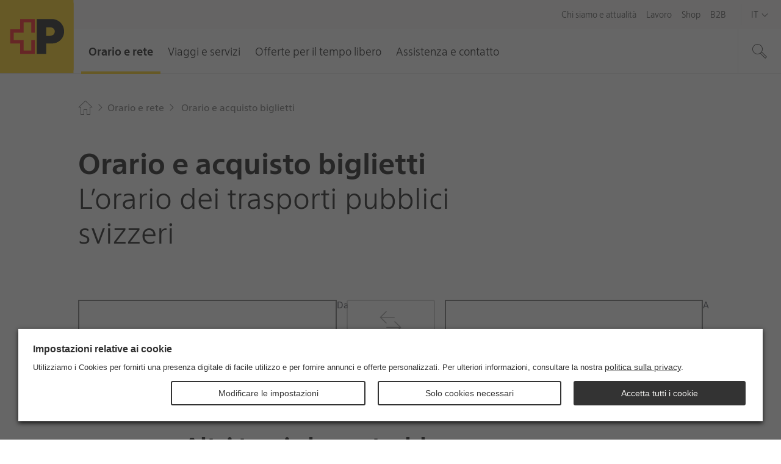

--- FILE ---
content_type: text/html; charset=utf-8
request_url: https://www.postauto.ch/it/orario-e-rete/orario-e-acquisto-biglietti?to=Affoltern%20a.A.,%20Bahnhof
body_size: 13891
content:
<!doctype html>

<html lang="it" class="no-js">

<head>
  <link rel="preload" type="font/woff2" href="https://fonts.post.ch/swiss-post-sans/v1/SwissPostSans-Light.woff2" as="font" crossorigin>
  <link rel="preload" type="font/woff2" href="https://fonts.post.ch/swiss-post-sans/v1/SwissPostSans-Regular.woff2" as="font" crossorigin>
  <link rel="preload" type="font/woff2" href="https://fonts.post.ch/swiss-post-sans/v1/SwissPostSans-Bold.woff2" as="font" crossorigin>
  <link rel="preload" href="/assets-portal/css/main.min.css?v=b00a10729b815fb95d56ce9786f8065f" as="style">
  <link rel="preload" href="/assets-portal/js/head.min.js?v=b00a10729b815fb95d56ce9786f8065f" as="script">
  <link rel="preload" href="/assets-portal/js/main.min.js?v=b00a10729b815fb95d56ce9786f8065f" as="script">

  <meta charset="utf-8">
  <meta name="viewport" content="width=device-width, initial-scale=1">

  

  

  

    <meta content="width=device-width,initial-scale=1.0" name="viewport">

    <meta name="author" content="PostAuto" />   
    <meta name="robots" content="index, follow" />   
    <meta name="description" content="Tutti gli orari dei collegamenti di AutoPostale: autobus, treno, tram, battello e FFS. Verificare i collegamenti con treni e autobus e acquistare i biglietti online." />   
    <meta name="keywords" content="orario, informazione ai passeggeri, consigli di viaggio, collegamenti, consultazione dell’orario" />   
    <meta name="twitter:image:src" content="https://www.postauto.ch/-/media/postauto/fahrplan-und-netz/bilder/postauto-vernetzt-fahrplan-und-ticketkauft.jpg?vs=1" />   
    <meta name="twitter:card" content="summary_large_image" />   
    <meta name="twitter:title" content="Orario AutoPostale e acquisto biglietti" />   
    <meta name="twitter:description" content="Tutti gli orari dei collegamenti di AutoPostale: autobus, treno, tram, battello. Verificare i collegamenti con treni e autobus e acquistare i biglietti online." />   
    <meta name="lastUpdated" content="20230125" />   

    <meta property="og:image" content="https://www.postauto.ch/-/media/postauto/fahrplan-und-netz/bilder/postauto-vernetzt-fahrplan-und-ticketkauft.jpg?vs=1" />   
    <meta property="og:title" content="Orario AutoPostale e acquisto biglietti" />   
    <meta property="og:description" content="Tutti gli orari dei collegamenti di AutoPostale: autobus, treno, tram, battello. Verificare i collegamenti con treni e autobus e acquistare i biglietti online." />   
    <meta property="og:site_name" content="AutoPostale" />   
    <meta property="og:url" content="https://www.postauto.ch/it/orario-e-rete/orario-e-acquisto-biglietti?to=Affoltern a.A., Bahnhof" />   



<title>Orario e acquisto biglietti</title>


    <script type="text/javascript" src="/ruxitagentjs_ICA7NVfqrux_10327251022105625.js" data-dtconfig="rid=RID_-620464869|rpid=1581431535|domain=postauto.ch|reportUrl=/rb_bf08114ajo|app=ea7c4b59f27d43eb|owasp=1|featureHash=ICA7NVfqrux|rdnt=1|uxrgce=1|cuc=6sss5746|mel=100000|expw=1|dpvc=1|lastModification=1768893123728|postfix=6sss5746|tp=500,50,0|srbbv=2|agentUri=/ruxitagentjs_ICA7NVfqrux_10327251022105625.js"></script><link rel="canonical" href="https://www.postauto.ch/it/orario-e-rete/orario-e-acquisto-biglietti" />

    <link rel="alternate" hreflang="de" href="https://www.postauto.ch/de/fahrplan-und-netz/fahrplan-und-ticketkauf" />
    <link rel="alternate" hreflang="en" href="https://www.postauto.ch/en/timetable-and-network/timetable-and-ticket-purchases" />
    <link rel="alternate" hreflang="fr" href="https://www.postauto.ch/fr/horaire-et-reseau/horaire-et-achat-de-billets" />
    <link rel="alternate" hreflang="it" href="https://www.postauto.ch/it/orario-e-rete/orario-e-acquisto-biglietti" />
    <link rel="alternate" hreflang="x-default" href="https://www.postauto.ch/de/fahrplan-und-netz/fahrplan-und-ticketkauf" />



  <link rel="stylesheet" href="/assets-portal/css/main.min.css?v=b00a10729b815fb95d56ce9786f8065f">

  

  <script>
  window.PPM = {
    ...window.PPM,
    lang: 'it',
    // Directory for async script imports
    assets: 'https://www.postauto.ch/assets-portal/',
    svgSprites: ['https://www.postauto.ch/assets-portal/media/svgsprite/base.svg?v=54dfe239d8ca8d0dd8199e28b873bb0f','https://www.postauto.ch/assets-portal/media/svgsprite/timetable.svg?v=54dfe239d8ca8d0dd8199e28b873bb0f',],
    i18n: {
      notAccessibleLinkText: 'Sito di destinazione non accessibile',
    },
    isFrontendPreview: false,
  }

  window.recaptchaOptions = {
    enterprise: true,
  };

  window.PostCoveo = {
    ...window.PostCoveo,
    i18n: {
      ...window.PostCoveo?.i18n,
      labels: {
        ...window.PostCoveo?.i18n?.labels,
        autosuggestResults: "Autosuggest results",
        searchRecommendationsA11yLabel: "most searched topics available, press the tab key to continue.",
      },
      overwrites: {
        ...window.PostCoveo?.i18n?.overwrites,
        InsertAQuery: 'Suchbegriff eingeben',
        PressEnterToSend: 'Drücken Sie «Enter», um zu suchen',
        ShowingResults: '',
        ShowingResultsOf: '',
        ShowingResultsWithQuery: '',
        ShowingResultsOfWithQuery: ''
      }
    }
  };
</script>


  

    <!-- DATA LAYER START -->
    <script>
        window.dataLayer = window.dataLayer || [];
        window.dataLayer.push(
            {"content_language":"it","content_geo_region":"national","page_id":"08af5e5f-1b35-4250-9de8-7f81164cbef8","page_name_language_neutral":"Fahrplan und Ticketkauf","page_url_language_neutral":"https://www.postauto.ch/de/fahrplan-und-netz/fahrplan-und-ticketkauf","virtual_page_name":"Orario e acquisto biglietti","page_category4":"","page_category3":"","page_category2":"Fahrplan und Ticketkauf","page_category1":"Fahrplan und Netz","page_category_primarySegment":"","business_unit":"K71 Kommunikation","page_type":"Content Page","primary_segment":"allgemein","login_status":"false","platform_name":"postpostauto","event":"page_context","internal":"false","environment":"prod"}
        );
    </script>
    <!-- DATA LAYER END -->

  <!-- GOOGLE TAG MANAGER HEAD CONTAINER TAG START -->
  <script>
    (function (w, d, s, l, i) {
      w[l] = w[l] || []; w[l].push({
        'gtm.start':
          new Date().getTime(), event: 'gtm.js'
      }); var f = d.getElementsByTagName(s)[0],
        j = d.createElement(s), dl = l != 'dataLayer' ? '&l=' + l : ''; j.async = true; j.src =
          'https://www.googletagmanager.com/gtm.js?id=' + i + dl; f.parentNode.insertBefore(j, f);
    })(window, document, 'script', 'dataLayer', 'GTM-WKSKHGJ');
  </script>
  <!-- GOOGLE TAG MANAGER HEAD CONTAINER TAG END -->

  <script src="/assets-portal/js/head.min.js?v=b00a10729b815fb95d56ce9786f8065f"></script>
  <script defer src="/assets-portal/js/main.min.js?v=b00a10729b815fb95d56ce9786f8065f"></script>
</head>

<body class="">
  <!-- BEGIN NOINDEX -->
  
    <img src="/api/nothing/image?sc_site=post-postauto&amp;sc_lang=it" alt="" style="display: none" />
  

  <swisspost-internet-header
    project="post-postauto"
     environment="Prod"
     language="it"
    
    
    
    meta="true"
    login="false"
    
    search="true"
    skiplinks="true"
    
    
    
    
></swisspost-internet-header>
<script id="PPM_HEADER_DATA" type="application/json">
    {"header":{"asWebComponent":false,"isHeaderResponsive":true,"isLoginWidgetHidden":true,"showJobsLoginWidget":false,"icons":{"backArrowIcon":{"name":"3024_arrow-left","classes":[],"additionalAttributes":[]},"closeIcon":{"name":"2043_cross","classes":[],"additionalAttributes":[]},"downArrowIcon":{"name":"2113_angle-small-down","classes":[],"additionalAttributes":[]},"menuIcon":{"name":"2070_burger-menu","classes":[],"additionalAttributes":[]},"rightArrowIcon":{"name":"3020_arrow-right","classes":[],"additionalAttributes":[]},"searchIcon":{"name":"2069_magnifying-glass","classes":[],"additionalAttributes":[]},"loginIcon":{"name":"2064_arrow-enter","classes":[],"additionalAttributes":[]}},"loginWidgetOptions":null,"loginWidgetId":null,"logo":{"logoLink":"https://www.postauto.ch/it/","logoLinkTitle":"La Posta – Alla pagina iniziale","logoSvg":"https://www.postauto.ch/-/media/portal-opp/global/logos/logo---die-post_small.svg?vs=2","logoText":"Logo AutoPostale, alla pagina iniziale"},"mobileMenu":{"text":"Menù"},"search":{"isSearchHidden":false,"searchPageUrl":"https://www.postauto.ch/it/pages/ricerca","redirectPattern":"^[a-zA-Z0-9. ]{11,23}$","searchBoxSuggestionsThreshold":"1","searchBoxSuggestionsAllNumber":"7","searchBoxSuggestionsCoveoNumber":"5","placesRedirectUrl":"https://places.post.ch/?lang=it&service=places&needid=110.1&preselecttext=","packageTrackingRedirectUrl":"https://service.post.ch/ekp-web/external/view/{trackingNumber}?lang=it","searchHubName":"post-postauto","searchPipelineName":"Postauto","isCustomSuggestionHidden":false,"searchRecommendations":{"title":"Servizi più ricercate","links":[{"href":"https://www.postauto.ch/it/assistenza-e-contatto/servizio-oggetti-smarriti","label":"Servizio oggetti smarriti","target":"","inlineSvg":"<?xml version=\"1.0\" encoding=\"UTF-8\"?>\n<svg xmlns=\"http://www.w3.org/2000/svg\" viewBox=\"0 0 32 32\"><rect fill=\"none\"/><path fill=\"#010202\" d=\"M6.4 13.9c-.4 1.5.4 3 1.9 3.4h.1-5.1c-.5 0-1 .2-1.4.5-.4.4-.6.9-.6 1.4 0 .3 0 .5.1.7C.6 20.3 0 21.1 0 22c0 .9.6 1.7 1.5 1.9-.1.2-.1.5-.1.7 0 .9.6 1.7 1.5 1.9-.1.2-.1.5-.1.7 0 1.1.9 2 2 2h16.6V24h-1.5c-.6 0-1.2-.6-1.2-1.2v-.2c0-.7.5-1.2 1.2-1.2h1.5v-4.8L6.7 12.7l-.3 1.2zm1.3.4L20 17.6V20h-.2c-1.4 0-2.5 1.2-2.5 2.6v.2c0 1.4 1.1 2.6 2.5 2.6h.2V28H4.7c-.4 0-.7-.3-.7-.7 0-.4.3-.7.7-.7h4.6v-1.3h-6c-.4 0-.7-.3-.7-.7s.4-.6.7-.6H10v-1.3H2c-.4 0-.7-.3-.7-.7 0-.4.3-.7.7-.7H10.7V20H3.2c-.3-.1-.5-.3-.5-.7 0-.2.1-.3.2-.5.1-.1.3-.2.5-.2h9.8l.7-.1v-1.2L8.7 16c-.7-.2-1.2-.9-1-1.7zm20.3-5h1.4c1.5 0 2.7-1.2 2.7-2.7S30.8 4 29.4 4H28v1.3h1.4c.7 0 1.3.6 1.3 1.3S30.1 8 29.4 8h-8V2.4L0 8.7l21.3 6.4V9.3h5.3V13l-4 4v12.3H32V17.1l-4-4V9.3zm-8 4L4.7 8.7 20 4.2v9.1zM30.6 28H24V17.6l3.3-3.4 3.3 3.4V28zm-5.2-9.5c.7-.2 1.3-.3 1.9-.3.7 0 1.3.1 1.7.4.4.3.6.7.6 1.3 0 .1 0 .3-.1.4 0 .1-.1.3-.2.4s-.2.3-.3.4c-.1.2-.3.3-.5.5s-.3.4-.4.5c-.1.1-.2.3-.2.4 0 .1-.1.2-.1.3V23.1h-1.2V23v-.5c0-.1.1-.3.1-.4.1-.1.1-.3.2-.4.1-.1.2-.3.4-.5.2-.3.4-.5.5-.7.1-.2.2-.4.2-.6 0-.3-.1-.5-.3-.7-.2-.1-.5-.2-.8-.2-.3 0-.5 0-.8.1-.3.1-.5.2-.8.3l.1-.9zm1.3 5.5h1.4v1.3h-1.4V24z\" style=\"fill: #000000;\"/></svg>\n","classes":[],"additionalAttributes":[{"name":"data-event","value":"select_menu"},{"name":"data-type","value":"most_searched_topics"},{"name":"data-label","value":"fundservice"},{"name":"data-text","value":"servizio oggetti smarriti"},{"name":"data-linkurl","value":"https://www.postauto.ch/it/assistenza-e-contatto/servizio-oggetti-smarriti"}]},{"href":"https://www.postauto.ch/it/offerte-per-il-tempo-libero/idee-per-escursioni","label":"Idee per escursioni","target":"","inlineSvg":"<?xml version=\"1.0\" encoding=\"UTF-8\"?>\n<svg xmlns=\"http://www.w3.org/2000/svg\" viewBox=\"0 0 32 32\"><rect fill=\"none\"/><path fill=\"#010202\" d=\"M32 5.3l-4.3-4h-13v9.3H4l-4 4 4 4h10.7V32H16V9.3h11.7l4.3-4zm-27.4 12l-2.7-2.7L4.6 12h10.1v5.3H4.6zM16 8V2.7h11.1L30 5.3 27.1 8H16z\" style=\"fill: #000000;\"/></svg>\n","classes":[],"additionalAttributes":[{"name":"data-event","value":"select_menu"},{"name":"data-type","value":"most_searched_topics"},{"name":"data-label","value":"ausflugstipps"},{"name":"data-text","value":"idee per escursioni"},{"name":"data-linkurl","value":"https://www.postauto.ch/it/offerte-per-il-tempo-libero/idee-per-escursioni"}]},{"href":"https://fahrplanwechsel.postauto.ch/it","label":"Cambio di orario","target":"","inlineSvg":"<?xml version=\"1.0\" encoding=\"UTF-8\"?>\n<svg xmlns=\"http://www.w3.org/2000/svg\" viewBox=\"0 0 32 32\"><path d=\"M24 5.467v5.867c-1.6-2.8-4.533-4.667-8-4.667-5.2 0-9.333 4.133-9.333 9.333S10.8 25.333 16 25.333c3.733 0 6.933-2.133 8.4-5.333h-1.467c-1.333 2.4-4 4-6.933 4-4.4 0-8-3.6-8-8s3.6-8 8-8c2.933 0 5.467 1.6 6.933 4h-5.467l1.333 1.333h6.533V6.8l-1.333-1.333z\" style=\"fill: #000000;\"/></svg>\n","classes":[],"additionalAttributes":[{"name":"data-event","value":"select_menu"},{"name":"data-type","value":"most_searched_topics"},{"name":"data-label","value":"fahrplanwechsel 2023"},{"name":"data-text","value":"cambio di orario"},{"name":"data-linkurl","value":"https://fahrplanwechsel.postauto.ch/it"}]},{"href":"https://www.postauto.ch/it/lavoro/personale-conducente","label":"Lavoro personale conducente","target":"","inlineSvg":"<?xml version=\"1.0\" encoding=\"UTF-8\"?>\n<svg xmlns=\"http://www.w3.org/2000/svg\" viewBox=\"0 0 283.5 283.5\"><path d=\"M49 204.7c11.7 0 26.5 1.6 28.3 1.9 1.8.3 9.2 7.3 11.2 12.6-.5 1.8-37.8-.4-39.5-.4v10.3c0 4.1 3 7.4 6.8 8v19.6c0 3.1 2.5 5.6 5.6 5.6h22c3.1 0 5.6-2.5 5.6-5.6v-19.5h110.7v19.5c0 3.1 2.5 5.6 5.6 5.6h22c3.1 0 5.6-2.5 5.6-5.6v-19.6c3.9-.6 6.9-4 6.9-8v-10.3c-1.8 0-39 2.1-39.5.4 2-5.3 9.5-12.3 11.2-12.6 1.8-.3 16.6-1.9 28.3-1.9V188H49v16.7zm77.5 18.2h36v8.1h-36v-8.1zM240 69.3v-15c0-4.5-3.6-8.1-8.1-8.1H57.1c-4.5 0-8.1 3.6-8.1 8.1v15c-7.7 0-23.4 3.1-23.4 8.8V116c1.7 2.9 14.1 3.1 17.3 0 0-5.6-.2-31-.2-34.2 0-2 5.8-4.4 6.3 2.6v97.4h191V85.4c0-8.3 6.3-5.7 6.3-3.7 0 3.3-.2 28.6-.2 34.2 3.2 3.1 15.6 2.9 17.3 0V78.2c.1-5.8-15.7-8.9-23.4-8.9zM63 54.8h163v27.7H63V54.8zM233.8 168H55.2V91h178.5v77z\" style=\"fill: #000000;\"/></svg>\n","classes":[],"additionalAttributes":[{"name":"data-event","value":"select_menu"},{"name":"data-type","value":"most_searched_topics"},{"name":"data-label","value":"jobs"},{"name":"data-text","value":"lavoro personale conducente"},{"name":"data-linkurl","value":"https://www.postauto.ch/it/lavoro/personale-conducente"}]},{"href":"https://www.postauto.ch/it/viaggi-e-servizi/preventivo-per-corse-speciali","label":"Corse speciali","target":"","inlineSvg":"<?xml version=\"1.0\" encoding=\"UTF-8\"?>\n<svg xmlns=\"http://www.w3.org/2000/svg\" viewBox=\"0 0 283.5 283.5\"><path d=\"M233.3 205.9c-1.5 0-2.6-1.2-2.6-2.7v-7.7c0-1.5 1.2-2.7 2.6-2.7H244v-5c0-5.7-5.2-10.8-5.2-10.8h-8.6s-8.7-31.2-13.5-48.3h13.9v6.6l9.9 6.6v-23.1H214c0-.1 0-.2-.1-.2l-.1-.1c-3-9.8-14.7-9.5-14.7-9.5H42.9v13h53.6c1.3 0 2.3 1 2.3 2.3v38.2c0 1.3-1.1 2.3-2.3 2.3H42.9v62.7h49.8v-13.3c0-16.3 13.2-29.5 29.5-29.5s29.5 13.2 29.5 29.5v.2-.1 13.2h66.5c14 0 25.3-7.8 25.8-17.5 0-.1.1-.2.1-.2V206h-10.8zm-58.8-43.3c0 1.3-1.1 2.3-2.3 2.3h-60.7c-1.3 0-2.3-1-2.3-2.3v-38.2c0-1.3 1-2.3 2.3-2.3h60.7c1.3 0 2.3 1 2.3 2.3v38.2zm18 15.4c-5.4 0-7.7-7.1-7.7-13.4 0-5.2-.1-33-.1-42.6h19.7l14.9 56h-26.8z\" style=\"fill: #000000;\"/><path d=\"M122.3 187.9c-14.5 0-26.3 11.8-26.3 26.3s11.8 26.3 26.3 26.3 26.3-11.8 26.3-26.3-11.8-26.3-26.3-26.3zm0 39.4c-7.2 0-13.1-5.9-13.1-13.1 0-7.2 5.9-13.1 13.1-13.1 7.2 0 13.1 5.9 13.1 13.1 0 7.2-5.9 13.1-13.1 13.1z\" style=\"fill: #000000;\"/><path d=\"M283.5 0H0v283.5h283.5V0zm-9.9 9.9v263.7H9.9V9.9h263.7z\" style=\"fill: #000000;\"/></svg>\n","classes":[],"additionalAttributes":[{"name":"data-event","value":"select_menu"},{"name":"data-type","value":"most_searched_topics"},{"name":"data-label","value":"extrafahrten"},{"name":"data-text","value":"corse speciali"},{"name":"data-linkurl","value":"https://www.postauto.ch/it/viaggi-e-servizi/preventivo-per-corse-speciali"}]},{"href":"https://www.postauto.ch/it/orario-e-rete/orario-e-acquisto-biglietti","label":"Orario e acquisto biglietti","target":"","inlineSvg":"<?xml version=\"1.0\" encoding=\"UTF-8\"?>\n<svg xmlns=\"http://www.w3.org/2000/svg\" viewBox=\"0 0 100 100\"><path d=\"M26.3 28.6c7.7-7.5 18.1-10.5 27.9-9.1L46 10.9h8.5l12.2 12.6-11.8 11.3-8.5-.3 9-8.7c-8.6-1.9-18 .5-24.8 7.1-10.9 10.5-11.2 27.9-.7 38.8 10.5 10.9 27.9 11.2 38.8.7 8.7-8.4 10.6-21.1 5.7-31.5l4.6-4.4c7.1 12.9 5 29.5-6.1 40.2-13.3 12.9-34.5 12.5-47.4-.8-12.9-13.3-12.5-34.5.8-47.3z\" style=\"fill: #000000;\"/><path d=\"M50.3 57.4L28.9 46l2.8-5.2 18.7 10 14.1-7 2.6 5.3z\" style=\"fill: #000000;\"/><path d=\"M94 6v88H6V6h88m6-6H0v100h100V0z\" style=\"fill: #000000;\"/></svg>\n","classes":[],"additionalAttributes":[{"name":"data-event","value":"select_menu"},{"name":"data-type","value":"most_searched_topics"},{"name":"data-label","value":"fahrplan und ticketkauf"},{"name":"data-text","value":"orario e acquisto biglietti"},{"name":"data-linkurl","value":"https://www.postauto.ch/it/orario-e-rete/orario-e-acquisto-biglietti"}]},{"href":"https://www.postauto.ch/it/assistenza-e-contatto/servizio-clienti","label":"Servizio clienti","target":"","inlineSvg":"<?xml version=\"1.0\" encoding=\"UTF-8\"?>\n<svg xmlns=\"http://www.w3.org/2000/svg\" viewBox=\"0 0 32 32\"><path d=\"M16 13.333c3.733 0 6.667-2.933 6.667-6.667S19.734-.001 16-.001c-3.733 0-6.667 2.933-6.667 6.667s2.933 6.667 6.667 6.667zm0-12c2.933 0 5.333 2.4 5.333 5.333s-2.4 5.333-5.333 5.333c-2.933 0-5.333-2.4-5.333-5.333s2.4-5.333 5.333-5.333zM22.667 20H9.334c-3.733 0-6.667 2.933-6.667 6.667V32H4v-5.333c0-2.933 2.4-5.333 5.333-5.333h13.333c2.933 0 5.333 2.4 5.333 5.333V32h1.333v-5.333c0-3.733-2.933-6.667-6.667-6.667z\" style=\"fill: #000000;\"/><path d=\"M8 28h1.333v4H8v-4zM22.667 28H24v4h-1.333v-4zM7.6 10.667c1.2 2.533 3.333 4.267 6 5.067-.267.133-.267.4-.267.667v.667c0 .933.8 1.733 1.733 1.733h2c.933 0 1.733-.8 1.733-1.733v-.667c0-.933-.8-1.733-1.733-1.733h-1.067c-3.2 0-6.133-1.867-7.333-4.933l-.267-.4h-.4c-.667 0-1.333-.4-1.333-1.333V6.669c0-.933.4-1.333 1.333-1.333V4.003c-1.733 0-2.667.933-2.667 2.667v1.333c0 1.333.933 2.4 2.267 2.667zM16.933 16c.267 0 .4.133.4.4v.667c0 .267-.133.4-.4.4h-2c-.267 0-.4-.133-.4-.4V16.4c0-.267.133-.4.4-.4h2z\" style=\"fill: #000000;\"/></svg>\n","classes":[],"additionalAttributes":[{"name":"data-event","value":"select_menu"},{"name":"data-type","value":"most_searched_topics"},{"name":"data-label","value":"kundendienst"},{"name":"data-text","value":"servizio clienti"},{"name":"data-linkurl","value":"https://www.postauto.ch/it/assistenza-e-contatto/servizio-clienti"}]},{"href":"https://www.postauto.ch/it/viaggi-e-servizi/titoli-di-trasporto","label":"Bigletti e abbonamenti","target":"","inlineSvg":"<?xml version=\"1.0\" encoding=\"UTF-8\"?>\n<svg xmlns=\"http://www.w3.org/2000/svg\" viewBox=\"0 0 32 32\"><rect fill=\"none\"/><path fill=\"#010202\" d=\"M12 4v2.7H2.7v22.7h16v-2.7H28V4H12zm5.3 24H4V8h13.3v20zm9.4-2.7h-8V10.7h4.1l-2.7 2.7H22l3.4-3.3L22 6.7h-2l2.7 2.7h-4.1V6.7h-5.3V5.3h13.3v20zm-20 0H8v1.3H6.7v-1.3zm2.7 0h1.3v1.3H9.4v-1.3zm2.6 0h1.3v1.3H12v-1.3zm2.7 0H16v1.3h-1.3v-1.3zm4-2.6H20V24h-1.3v-1.3zm2.6 0h1.3V24h-1.3v-1.3zm2.7 0h1.3V24H24v-1.3zm-11.4-5.4l3.4 3.3-3.3 3.4h-1.9l2.7-2.6H6.7V20h6.8l-2.7-2.7h1.8zM8.7 16l-3.4-3.3 3.4-3.3h1.9L7.9 12h6.8v1.3H7.9l2.7 2.7H8.7z\" style=\"fill: #000000;\"/></svg>\n","classes":[],"additionalAttributes":[{"name":"data-event","value":"select_menu"},{"name":"data-type","value":"most_searched_topics"},{"name":"data-label","value":"tickets und abonnemente"},{"name":"data-text","value":"bigletti e abbonamenti"},{"name":"data-linkurl","value":"https://www.postauto.ch/it/viaggi-e-servizi/titoli-di-trasporto"}]}]}},"onlineServiceId":"post-postauto","navMain":[{"flyout":[{"linkList":[{"id":"08af5e5f-1b35-4250-9de8-7f81164cbef8","isActive":true,"target":null,"title":"Orario e acquisto biglietti","url":"https://www.postauto.ch/it/orario-e-rete/orario-e-acquisto-biglietti"},{"id":"b8798236-45a6-4096-b856-e4819a8dff2c","target":null,"title":"Orari delle fermate","url":"https://www.postauto.ch/it/orario-e-rete/orari-delle-fermate"},{"id":"7310bfb4-3d0a-4b26-aa4f-3da1701a4e07","target":null,"title":"Rete di trasporto","url":"https://www.postauto.ch/it/orario-e-rete/rete-di-trasporto"},{"id":"4bc7a91e-1025-4ff4-8676-46aba07ff9b2","target":null,"title":"Informazioni sul traffico","url":"https://www.postauto.ch/it/orario-e-rete/informazioni-sul-traffico"}],"title":"Cercare collegamento"},{"linkList":[{"id":"22689795-4c3d-4714-8a9e-8002b5fcfe8b","target":null,"title":"Bus urbano","url":"https://www.postauto.ch/it/orario-e-rete/trasporti-locali"},{"id":"8c4c67a3-9350-447f-aa7a-575ad11ad8c3","target":null,"title":"Bus notturno","url":"https://www.postauto.ch/it/orario-e-rete/bus-notturno"},{"id":"acc5dbb4-f6bc-4514-9b67-2f6d05f94e7e","target":null,"title":"PubliCar","url":"https://www.postauto.ch/it/orario-e-rete/publicar"},{"id":"7ed2cac4-cfd7-4690-909a-12095cda8b8b","target":null,"title":"Trasporto scolari","url":"https://www.postauto.ch/it/orario-e-rete/trasporto-scolari"}],"title":"Trasporto pubblico regionale"}],"id":"de62582e-be74-4234-9331-c562a0e50aff","isActive":true,"text":"Orario e rete","title":"Orario e rete","url":"https://www.postauto.ch/it/orario-e-rete","noFlyout":false},{"flyout":[{"linkList":[{"id":"651998c8-af8a-4fef-a97e-a12b5b9c7f6a","target":null,"title":"Titoli di trasporto","url":"https://www.postauto.ch/it/viaggi-e-servizi/titoli-di-trasporto"},{"id":"1b007f38-ad68-47f8-a246-8058d26bcad7","target":null,"title":"Consigli di viaggio e prenotazioni","url":"https://www.postauto.ch/it/viaggi-e-servizi/consigli-di-viaggio-e-prenotazioni"}],"title":"In viaggio con l’autopostale"},{"linkList":[{"id":"a174447d-ed55-4541-b477-ced1a747f124","target":null,"title":"Ordinare documentazione","url":"https://www.postauto.ch/it/viaggi-e-servizi/ordinare-documentazione"}],"title":"Opuscoli, prospetti, orari"}],"id":"1868b045-87c2-4b43-931d-3b1fd08332ec","text":"Viaggi e servizi","title":"Viaggi e servizi","url":"https://www.postauto.ch/it/viaggi-e-servizi","noFlyout":false},{"flyout":[{"linkList":[{"id":"09865b50-bd79-4e5c-aec8-699f952fc6a5","target":null,"title":"Idee per escursioni","url":"https://www.postauto.ch/it/offerte-per-il-tempo-libero/idee-per-escursioni"},{"id":"dfbff17a-3079-4423-a20e-a82d8221f743","target":null,"title":"Viaggiare e scoprire","url":"https://www.postauto.ch/it/offerte-per-il-tempo-libero/viaggiare-e-scoprire"},{"id":"ec517a34-3a49-4fed-abc3-d05d875cd7d0","target":null,"title":"Offerte RailAway","url":"https://www.postauto.ch/it/offerte-per-il-tempo-libero/offerte-railaway"}],"title":"Tempo libero ed escursioni"},{"linkList":[{"id":"bc99f181-2b6f-4256-b30c-78d5e69d5a06","target":null,"title":"Carta per il tempo libero Grigioni e Svizzera orientale","url":"https://www.postauto.ch/it/offerte-per-il-tempo-libero/carta-dei-grigioni-per-il-tempo-libero"}],"title":"Carte per il tempo libero"},{"linkList":[{"id":"d728c211-3d35-47c9-9ca0-41ee3dc1257d","target":null,"title":"Concorsi","url":"https://www.postauto.ch/it/offerte-per-il-tempo-libero/concorsi"}],"title":"Estrazioni e concorsi"}],"id":"5f03d68a-93c9-46a7-8a1e-159ca554d6e1","text":"Offerte per il tempo libero","title":"Offerte per il tempo libero","url":"https://www.postauto.ch/it/offerte-per-il-tempo-libero","noFlyout":false},{"flyout":[{"linkList":[{"id":null,"target":"","title":"Servizio clienti","url":"https://www.postauto.ch/it/assistenza-e-contatto/servizio-clienti"},{"id":"4fb5ef0d-a906-43d5-8601-65eeac817f7a","target":null,"title":"Servizio oggetti smarriti","url":"https://www.postauto.ch/it/assistenza-e-contatto/servizio-oggetti-smarriti"},{"id":"dd4b9114-0ad4-4b54-be52-66582b00e08a","target":null,"title":"Abbonarsi alla newsletter","url":"https://www.postauto.ch/it/assistenza-e-contatto/abbonarsi-alla-newsletter"}],"title":""}],"id":"ecaf857d-51b7-4c06-a9a5-6cfb3e091991","text":"Assistenza e contatto","title":"Assistenza e contatto","url":"https://www.postauto.ch/it/assistenza-e-contatto","noFlyout":false}],"navMeta":[{"isActive":false,"isHomeLink":false,"target":null,"text":"Chi siamo e attualità","url":"https://www.postauto.ch/it/chi-siamo-e-attualita"},{"isActive":false,"isHomeLink":false,"target":null,"text":"Lavoro","url":"https://www.postauto.ch/it/lavoro"},{"isActive":false,"isHomeLink":false,"target":null,"text":"Shop","url":"https://www.postauto.ch/it/shop"},{"isActive":false,"isHomeLink":false,"target":null,"text":"B2B","url":"https://www.postauto.ch/it/b2b"},{"isActive":true,"isHomeLink":true,"target":null,"text":"Pagina iniziale","url":"https://www.postauto.ch/it/"}],"navLang":[{"a11yLabel":"Menu lingue","isCurrent":false,"lang":"de","text":"De","title":"Deutsch","url":"/de/fahrplan-und-netz/fahrplan-und-ticketkauf"},{"a11yLabel":"Menu lingue","isCurrent":false,"lang":"fr","text":"Fr","title":"Français","url":"/fr/horaire-et-reseau/horaire-et-achat-de-billets"},{"a11yLabel":"Menu lingue","isCurrent":true,"lang":"it","text":"It","title":"Italiano","url":"/it/orario-e-rete/orario-e-acquisto-biglietti"},{"a11yLabel":"Menu lingue","isCurrent":false,"lang":"en","text":"En","title":"English","url":"/en/timetable-and-network/timetable-and-ticket-purchases"}],"translations":{"backButtonText":"Indietro","closeButtonText":"Chiudere","homeLinkTitle":"Pagina iniziale","navLangAriaLabel":"Menu lingue","navMainAriaLabel":"Menu principale","navMetaAriaLabel":"Metanavigazione","searchAriaLabel":"Cercare in questa pagina","flyoutSearchBoxFloatingLabel":"Inserire criterio di ricerca","searchPlaceholder":"Inserire criterio di ricerca","searchSubmit":"Avvia la ricerca","searchToggle":"Mostra la ricerca","searchToggleExpanded":"Nascondi la ricerca","searchA11yLabelClosed":"Aprire la ricerca","searchA11yLabelOpened":"Chiudere la ricerca","mobileNavToggleClose":"Chiudere la navigazione","mobileNavToggleOpen":"Navigazione aperta","nonResponsiveHeader":"Questa pagina non è concepita per dispositivi mobili.","loginWidgetText":null}},"breadcrumb":{"a11yLabel":"Breadcrumb","asWebComponent":false,"buttons":null,"ctaButtons":null,"isCentered":false,"items":[{"text":"Pagina iniziale","url":"https://www.postauto.ch/it/"},{"text":"Orario e rete","url":"https://www.postauto.ch/it/orario-e-rete"},{"text":"Orario e acquisto biglietti","url":"https://www.postauto.ch/it/orario-e-rete/orario-e-acquisto-biglietti"}],"linkLastBreadcrumbItem":false,"svgIconArrowRightSmall":{"name":"2111_angle-small-right","classes":["ppm-breadcrumb__svg-icon","ppm-breadcrumb-divider"],"additionalAttributes":[{"name":"focusable","value":"false"}]},"svgIconHome":{"name":"2035_home","classes":["ppm-breadcrumb__svg-icon"],"additionalAttributes":[{"name":"focusable","value":"false"}]},"truncateButtonText":"Aprire","classes":[],"additionalAttributes":[]},"footer":{"title":"Piè di pagina","asWebComponent":false,"osLinks":null,"block":[{"columnType":"list","title":"Chi siamo","links":[{"url":"https://www.postauto.ch/it/","target":"","text":"Pagina iniziale ","title":"Pagina iniziale ","isButton":false,"classes":[],"additionalAttributes":[]},{"url":"https://www.postauto.ch/it/chi-siamo-e-attualita/organizzazione","target":"","text":"Organizzazione","title":"","isButton":false,"classes":[],"additionalAttributes":[]},{"url":"https://www.postauto.ch/it/chi-siamo-e-attualita/organizzazione/corno-postale","target":"","text":"Corno postale","title":"","isButton":false,"classes":[],"additionalAttributes":[]},{"url":"https://www.postauto.ch/it/offerte-per-il-tempo-libero?Offerte per il tempo libero=","target":"","text":"Offerte per il tempo libero","title":"","isButton":false,"classes":[],"additionalAttributes":[]},{"url":"https://www.postauto.ch/it/assistenza-e-contatto","target":"","text":"Assistenza e contatto","title":"Assistenza e contatto","isButton":false,"classes":[],"additionalAttributes":[]},{"url":"https://www.postauto.ch/it/chi-siamo-e-attualita/attualita","target":"","text":"Chi siamo e attualità","title":"Chi siamo e attualità","isButton":false,"classes":[],"additionalAttributes":[]}],"content":null},{"columnType":"list","title":"Accedere a","links":[{"url":"https://customer-service.postauto.ch/i/e/l/kontaktformular?lang=it","target":"_blank","text":"Modulo di contatto","title":"","isButton":false,"classes":[" js_notaccessible"],"additionalAttributes":[]},{"url":"https://www.postauto.ch/it/lavoro/lavoro-e-carriera","target":"","text":"Lavoro","title":"Lavoro","isButton":false,"classes":[],"additionalAttributes":[]},{"url":"https://www.postauto.ch/it/assistenza-e-contatto/abbonarsi-alla-newsletter","target":"","text":"Newsletter","title":"Newsletter","isButton":false,"classes":[],"additionalAttributes":[]},{"url":"https://www.postauto.ch/it/shop/idee-regalo","target":"_blank","text":"Shop AutoPostale","title":"Shop AutoPostale","isButton":false,"classes":[" js_notaccessible js_notaccessible js_notaccessible js_notaccessible js_notaccessible js_notaccessible"],"additionalAttributes":[]},{"url":"https://www.post.ch/it","target":"_blank","text":"La Posta","title":"La Posta","isButton":false,"classes":[],"additionalAttributes":[]},{"url":"https://postcompanycars.post.ch/it","target":"_blank","text":"Post Company Cars","title":"Post Company Cars","isButton":false,"classes":[],"additionalAttributes":[]}],"content":null},{"columnType":"contact","title":"Servizio clienti","links":null,"content":[{"address":null,"describe":"CHF 0.08/min","hours":null,"links":null,"name":"phone","number":"+41 (0)848 818 818","text":null,"title":null},{"address":null,"describe":null,"hours":"<p>7.00-19.00</p>","links":null,"name":"days","number":null,"text":"Da lunedì a venerdì ","title":null},{"address":null,"describe":null,"hours":"<p>9.00-17.00</p>","links":null,"name":"days","number":null,"text":"Sabato e domenica ","title":null},{"address":null,"describe":null,"hours":"<p>7 giorni, 24 ore</p>","links":null,"name":"days","number":null,"text":"Grigioni","title":null}]},{"columnType":"address","title":"Indirizzo","links":null,"content":[{"address":"AutoPostale SA<br/>Wankdorfallee 4<br/>3030 Berna ","describe":null,"hours":null,"links":null,"name":null,"number":null,"text":null,"title":null},{"address":null,"describe":null,"hours":null,"links":[{"url":"https://www.facebook.com/postauto","icon":"8004_facebook","name":"Facebook","target":"_blank","classes":[" js_notaccessible js_notaccessible"],"additionalAttributes":[]},{"url":"https://www.instagram.com/postauto_carpostal_autopostale/)","icon":"8007_instagram","name":"Instagram","target":"_blank","classes":[" js_notaccessible"],"additionalAttributes":[]},{"url":"https://www.youtube.com/PostAuto1906)","icon":"8002_youtube","name":"Youtube","target":"_blank","classes":[" js_notaccessible"],"additionalAttributes":[]},{"url":"https://www.linkedin.com/company/postauto/","icon":"8005_linkedin","name":"LinkedIn","target":"_blank","classes":[" js_notaccessible"],"additionalAttributes":[]}],"name":null,"number":null,"text":null,"title":"Seguiteci"}]}],"entry":{"text":"© 2026 AutoPostale SA"},"links":[{"url":"https://www.postauto.ch/it/pages/footer/accessibilita-presso-autopostale","target":"","text":"Accessibilità","title":"Accessibilità","isButton":false,"classes":[],"additionalAttributes":[]},{"url":"https://www.postauto.ch/it/pages/footer/condizioni-generali","target":"","text":"Condizioni generali","title":"Condizioni generali","isButton":false,"classes":[],"additionalAttributes":[]},{"url":"https://www.postauto.ch/it/pages/footer/protezione-dei-dati-e-avvertenze-legali","target":"","text":"Protezione dei dati e avvertenze legali","title":"Protezione dei dati e avvertenze legali","isButton":false,"classes":[],"additionalAttributes":[]},{"url":"https://www.postauto.ch/it/pages/footer/colophon","target":"","text":"Colophon","title":"Colophon","isButton":false,"classes":[],"additionalAttributes":[]}],"classes":[],"additionalAttributes":[]}}
</script>
  <!-- END NOINDEX -->

  <!-- GOOGLE TAG MANAGER BODY CONTAINER TAG START -->
  <noscript>
    <iframe src="https://www.googletagmanager.com/ns.html?id=GTM-WKSKHGJ" height="0" width="0" style="display:none;visibility:hidden"></iframe>
  </noscript>
  <!-- GOOGLE TAG MANAGER BODY CONTAINER TAG END -->

  <main id="main" role="main">
  <!-- BEGIN NOINDEX -->
  
  <div class="ppm-internet-breadcrumb">
  <div class="container">
    <div class="ppm-internet-breadcrumb__wrapper justify-content-between d-flex flex-nowrap align-items-center">
      <swisspost-internet-breadcrumbs
        class="ppm-internet-breadcrumb__breadcrumbs"
        hide-buttons="true"
      >
      </swisspost-internet-breadcrumbs>
      
    </div>
  </div>
</div>

  <!-- END NOINDEX -->
  <div class="ppm-page-title">
  <div class="container ppm-page-title__content">
    <div class="row justify-content-between ppm-page-title__title-row ">
      <div class="col-md-8 col-lg-8 col-xxl-8 ppm-page-title__content">
          
            

    <h1 class="ppm-title">
      
        <span class="ppm-title__main">Orario e acquisto biglietti</span>
      
      
        
          <br>
        
        <span class="ppm-title__sub">L’orario dei trasporti pubblici svizzeri</span>
      
    </h1>



          
      </div>
      
    </div>
    
  </div>
</div>

  
  <div class="container">
  <paf-timetable journey-service-api-url=https://www.postauto.ch/api/timetable
  language=it
  smapi-contract-id=PAA222P
  smapi-url=https://www.postauto.ch/api/timetable
  class="ppm-timetable-search"
  >
  </paf-timetable>
</div>
<script type="module" src="/assets/paf-timetable/1.12.0/postauto/postauto.esm.js"></script>
<script nomodule src="/assets/paf-timetable/1.12.0/esm/postauto.js"></script>
<section class="ppm-rich-content-module">
  

  
    <div class="container">
      <div class="row">
        <div class="col-xs-12 col-md-11 col-lg-8 offset-lg-2">
          <h2 class="ppm-rich-content-module__title">
            <span class="font-weight-bold">Altri temi che potrebbero interessarvi</span>
            
          </h2>
        </div>
      </div>
    </div>
  

  <div class="ppm-rich-content-module__content">
    <div class="ppm-teasers" >
  
  <div class="container">
  
    <div class="row vertical-gutters">
      <div class="col-sm-12 col-rg-6 col-lg-4">
  <article class="ppm-teaser ppm-teaser--link"
    
    data-event="button_click" 
    data-type="teaser" 
    data-text="avete domande?" 
    data-linkurl="/it/assistenza-e-contatto" >
    
      
        <span class="ppm-image ppm-teaser__image" data-init="image" style="aspect-ratio: 16 / 9">
  
    <span class="ppm-image__loader"></span>
  
  
    <img
      class="ppm-image__image"
       data-image="image"
      src="[data-uri]"
       data-src="https://www.postauto.ch/-/media/postauto/reisen-und-services/bilder/reisehinweise-und-reservationen/teaserkoennenwirihnenhelfen.jpg?mw=400&amp;vs=2&amp;hash=EEC0ADC679ABD34A4C08AA3EB6904A87"
       srcset="[data-uri] 1w"
       data-srcset="https://www.postauto.ch/-/media/postauto/reisen-und-services/bilder/reisehinweise-und-reservationen/teaserkoennenwirihnenhelfen.jpg?mw=300&amp;vs=2&amp;hash=A0D471C5268CF19EE1EE91F76880E560 300w, https://www.postauto.ch/-/media/postauto/reisen-und-services/bilder/reisehinweise-und-reservationen/teaserkoennenwirihnenhelfen.jpg?mw=400&amp;vs=2&amp;hash=EEC0ADC679ABD34A4C08AA3EB6904A87 400w, https://www.postauto.ch/-/media/postauto/reisen-und-services/bilder/reisehinweise-und-reservationen/teaserkoennenwirihnenhelfen.jpg?mw=600&amp;vs=2&amp;hash=811129316A6E0AA9EBE4B0418C446E91 600w, https://www.postauto.ch/-/media/postauto/reisen-und-services/bilder/reisehinweise-und-reservationen/teaserkoennenwirihnenhelfen.jpg?mw=800&amp;vs=2&amp;hash=4F5205169FE0C2B4887C806E9BABA4DC 800w, https://www.postauto.ch/-/media/postauto/reisen-und-services/bilder/reisehinweise-und-reservationen/teaserkoennenwirihnenhelfen.jpg?mw=1200&amp;vs=2&amp;hash=587733A9E39A61C591266CEA480E164A 1200w, https://www.postauto.ch/-/media/postauto/reisen-und-services/bilder/reisehinweise-und-reservationen/teaserkoennenwirihnenhelfen.jpg?mw=1600&amp;vs=2&amp;hash=90BE386D7D1559FC0B6CED5763E5294D 1600w, https://www.postauto.ch/-/media/postauto/reisen-und-services/bilder/reisehinweise-und-reservationen/teaserkoennenwirihnenhelfen.jpg?mw=2000&amp;vs=2&amp;hash=DFA0169552973E05192351B52DE83C05 2000w"
       sizes="(min-width: 1441px) calc((1440px - 2 * 128px + 16px) * (4/12) - 16px), (min-width: 1280px) calc((100vw - 2 * 128px + 16px) * (4/12) - 16px), (min-width: 1024px) calc((100vw - 2 * 40px + 16px) * (4/12) - 16px), (min-width: 780px) calc((100vw - 2 * 32px + 16px) * (6/12) - 16px), (min-width: 600px) calc((100vw - 2 * 32px + 16px) * (6/12) - 16px), (min-width: 400px) calc((100vw - 2 * 16px + 12px) * (12/12) - 12px), calc((100vw - 2 * 12px + 12px) * (12/12) - 12px)"
      alt="Un conducente di autobus parla con una donna">
  
</span>

      
    
    <div class="ppm-teaser__content">
      
        
          

    <h3 class="ppm-title ppm-teaser__title">
      
        <span class="ppm-title__main">Avete domande?</span>
      
      
    </h3>



        
      
      
        <p class="ppm-teaser__lead">Ecco come potete contattare AutoPostale. </p>
      
      
      
        
          
  <a
    href="/it/assistenza-e-contatto"
    class="ppm-link-icon ppm-link-icon ppm-teaser__anchor"
    
     title="Maggiori informazioni"
     aria-label="Maggiori informazioni: Avete domande?"
    
    
  >

  
    
      <svg class="ppm-svg-icon name--3020_arrow-right ppm-svg-icon--3020_arrow-right ppm-link-icon__svg" focusable="false">
  <use xlink:href="#3020_arrow-right"></use>
</svg>

    
  
    
        <span class="ppm-link-icon__text">Maggiori informazioni</span>

  </a>



        
      
    </div>
  </article>
</div>
<div class="col-sm-12 col-rg-6 col-lg-4">
  <article class="ppm-teaser ppm-teaser--link"
    
    data-event="button_click" 
    data-type="teaser" 
    data-text="offerte railaway con autopostale" 
    data-linkurl="/it/offerte-per-il-tempo-libero/offerte-railaway" >
    
      
        <span class="ppm-image ppm-teaser__image" data-init="image" style="aspect-ratio: 16 / 9">
  
    <span class="ppm-image__loader"></span>
  
  
    <img
      class="ppm-image__image"
       data-image="image"
      src="[data-uri]"
       data-src="https://www.postauto.ch/-/media/postauto/freizeitangebote/railaway-angebote/hauptbild-railaway.jpg?mw=400&amp;vs=1&amp;hash=28DA5EB3438736815547A2BBB561B8EB"
       srcset="[data-uri] 1w"
       data-srcset="https://www.postauto.ch/-/media/postauto/freizeitangebote/railaway-angebote/hauptbild-railaway.jpg?mw=300&amp;vs=1&amp;hash=1F1FAC29C91F3F4D55BBF8C939D1092D 300w, https://www.postauto.ch/-/media/postauto/freizeitangebote/railaway-angebote/hauptbild-railaway.jpg?mw=400&amp;vs=1&amp;hash=28DA5EB3438736815547A2BBB561B8EB 400w, https://www.postauto.ch/-/media/postauto/freizeitangebote/railaway-angebote/hauptbild-railaway.jpg?mw=600&amp;vs=1&amp;hash=A5C9A2568E4A5E096FC9181985648761 600w, https://www.postauto.ch/-/media/postauto/freizeitangebote/railaway-angebote/hauptbild-railaway.jpg?mw=800&amp;vs=1&amp;hash=5E92BD60D8304B5F25A1D5A11172DE89 800w, https://www.postauto.ch/-/media/postauto/freizeitangebote/railaway-angebote/hauptbild-railaway.jpg?mw=1200&amp;vs=1&amp;hash=8CAA1897B499B28CEA90A5A89E493AA7 1200w, https://www.postauto.ch/-/media/postauto/freizeitangebote/railaway-angebote/hauptbild-railaway.jpg?mw=1600&amp;vs=1&amp;hash=270FCEE26E15DC512AAE5E6D8CD6A5EB 1600w, https://www.postauto.ch/-/media/postauto/freizeitangebote/railaway-angebote/hauptbild-railaway.jpg?mw=2000&amp;vs=1&amp;hash=285AB295E46AA4832AB37C3773C9CD90 2000w"
       sizes="(min-width: 1441px) calc((1440px - 2 * 128px + 16px) * (4/12) - 16px), (min-width: 1280px) calc((100vw - 2 * 128px + 16px) * (4/12) - 16px), (min-width: 1024px) calc((100vw - 2 * 40px + 16px) * (4/12) - 16px), (min-width: 780px) calc((100vw - 2 * 32px + 16px) * (6/12) - 16px), (min-width: 600px) calc((100vw - 2 * 32px + 16px) * (6/12) - 16px), (min-width: 400px) calc((100vw - 2 * 16px + 12px) * (12/12) - 12px), calc((100vw - 2 * 12px + 12px) * (12/12) - 12px)"
      alt="">
  
</span>

      
    
    <div class="ppm-teaser__content">
      
        
          

    <h3 class="ppm-title ppm-teaser__title">
      
        <span class="ppm-title__main">Offerte RailAway con AutoPostale</span>
      
      
    </h3>



        
      
      
        <p class="ppm-teaser__lead">Approfittate di sconti esclusivi per il tempo libero</p>
      
      
      
        
          
  <a
    href="/it/offerte-per-il-tempo-libero/offerte-railaway"
    class="ppm-link-icon ppm-link-icon ppm-teaser__anchor"
    
     title="Offerte RailAway con AutoPostale"
     aria-label="Maggiori Informazioni: Offerte RailAway con AutoPostale"
    
    
  >

  
    
      <svg class="ppm-svg-icon name--3020_arrow-right ppm-svg-icon--3020_arrow-right ppm-link-icon__svg" focusable="false">
  <use xlink:href="#3020_arrow-right"></use>
</svg>

    
  
    
        <span class="ppm-link-icon__text">Maggiori Informazioni</span>

  </a>



        
      
    </div>
  </article>
</div>
<div class="col-sm-12 col-rg-6 col-lg-4">
  <article class="ppm-teaser ppm-teaser--link"
    
    data-event="button_click" 
    data-type="teaser" 
    data-text="orari delle fermate" 
    data-linkurl="/it/orario-e-rete/orari-delle-fermate" >
    
      
        <span class="ppm-image ppm-teaser__image" data-init="image" style="aspect-ratio: 16 / 9">
  
    <span class="ppm-image__loader"></span>
  
  
    <img
      class="ppm-image__image"
       data-image="image"
      src="[data-uri]"
       data-src="https://www.postauto.ch/-/media/postauto/fahrplan-und-netz/bilder/herbstausflug-gantrisch-10-2020-43.jpg?mw=400&amp;vs=1&amp;hash=4B4E804FCF8D1BF34A711A2A94C016FD"
       srcset="[data-uri] 1w"
       data-srcset="https://www.postauto.ch/-/media/postauto/fahrplan-und-netz/bilder/herbstausflug-gantrisch-10-2020-43.jpg?mw=300&amp;vs=1&amp;hash=F5E2441A467D6D1396F87AB97363DECE 300w, https://www.postauto.ch/-/media/postauto/fahrplan-und-netz/bilder/herbstausflug-gantrisch-10-2020-43.jpg?mw=400&amp;vs=1&amp;hash=4B4E804FCF8D1BF34A711A2A94C016FD 400w, https://www.postauto.ch/-/media/postauto/fahrplan-und-netz/bilder/herbstausflug-gantrisch-10-2020-43.jpg?mw=600&amp;vs=1&amp;hash=20E2C068F8BC3E8CCFA7EF80E1DF574D 600w, https://www.postauto.ch/-/media/postauto/fahrplan-und-netz/bilder/herbstausflug-gantrisch-10-2020-43.jpg?mw=800&amp;vs=1&amp;hash=C65E6357068204B0825A2619D43A5D17 800w, https://www.postauto.ch/-/media/postauto/fahrplan-und-netz/bilder/herbstausflug-gantrisch-10-2020-43.jpg?mw=1200&amp;vs=1&amp;hash=B1CA2C7DD68786693A6BD517744DB4C3 1200w, https://www.postauto.ch/-/media/postauto/fahrplan-und-netz/bilder/herbstausflug-gantrisch-10-2020-43.jpg?mw=1600&amp;vs=1&amp;hash=473AEA36742D6DB01514722199AD8ABC 1600w, https://www.postauto.ch/-/media/postauto/fahrplan-und-netz/bilder/herbstausflug-gantrisch-10-2020-43.jpg?mw=2000&amp;vs=1&amp;hash=A6E4AEE6584BE4EC554121D58CD250BC 2000w"
       sizes="(min-width: 1441px) calc((1440px - 2 * 128px + 16px) * (4/12) - 16px), (min-width: 1280px) calc((100vw - 2 * 128px + 16px) * (4/12) - 16px), (min-width: 1024px) calc((100vw - 2 * 40px + 16px) * (4/12) - 16px), (min-width: 780px) calc((100vw - 2 * 32px + 16px) * (6/12) - 16px), (min-width: 600px) calc((100vw - 2 * 32px + 16px) * (6/12) - 16px), (min-width: 400px) calc((100vw - 2 * 16px + 12px) * (12/12) - 12px), calc((100vw - 2 * 12px + 12px) * (12/12) - 12px)"
      alt="Due persone davanti a un autopostale guardano uno smartphone.">
  
</span>

      
    
    <div class="ppm-teaser__content">
      
        
          

    <h3 class="ppm-title ppm-teaser__title">
      
        <span class="ppm-title__main">Orari delle fermate</span>
      
      
    </h3>



        
      
      
        <p class="ppm-teaser__lead">L’orario della vostra fermata semplicemente da stampare.</p>
      
      
      
        
          
  <a
    href="/it/orario-e-rete/orari-delle-fermate"
    class="ppm-link-icon ppm-link-icon ppm-teaser__anchor"
    
     title="Maggiori informazioni"
     aria-label="Maggiori informazioni: Orari delle fermate"
    
    
  >

  
    
      <svg class="ppm-svg-icon name--3020_arrow-right ppm-svg-icon--3020_arrow-right ppm-link-icon__svg" focusable="false">
  <use xlink:href="#3020_arrow-right"></use>
</svg>

    
  
    
        <span class="ppm-link-icon__text">Maggiori informazioni</span>

  </a>



        
      
    </div>
  </article>
</div>

    </div>
  
  </div>
  
</div>
<!-- BEGIN NOINDEX -->
<div class="ppm-share">
  <div class="container">
    <div class="row">
      <div class="col-12">
        
          <p class="ppm-share__text">
            Condividi su
          </p>
        
        <ul class="ppm-share__list">
          
            <li class="ppm-share__list-item">
              <a class="ppm-share__link ppm-share__link--facebook rounded-circle" data-event="share" data-type="share_link" data-label="facebook" data-linkurl="https://www.facebook.com/share.php?u=https%3a%2f%2fwww.postauto.ch%2fit%2forario-e-rete%2forario-e-acquisto-biglietti%3fto%3daffoltern+a.a.%2c+bahnhof" data-linktext="facebook" href="https://www.facebook.com/share.php?u=https%3a%2f%2fwww.postauto.ch%2fit%2forario-e-rete%2forario-e-acquisto-biglietti%3fto%3dAffoltern+a.A.%2c+Bahnhof" title="Facebook" aria-label="Facebook" target="_blank">
                
                  <svg class="ppm-svg-icon name--8004_facebook ppm-svg-icon--8004_facebook ppm-share__svg" focusable="false" alt="">
  <use xlink:href="#8004_facebook"></use>
</svg>

                
              </a>
            </li>
          
            <li class="ppm-share__list-item">
              <a class="ppm-share__link ppm-share__link--twitter rounded-circle" data-event="share" data-type="share_link" data-label="twitter" data-linkurl="https://twitter.com/intent/tweet?text=orario%20e%20acquisto%20biglietti%20https%3a%2f%2fwww.postauto.ch%2fit%2forario-e-rete%2forario-e-acquisto-biglietti%3fto%3daffoltern+a.a.%2c+bahnhof" data-linktext="twitter" href="https://twitter.com/intent/tweet?text=Orario%20e%20acquisto%20biglietti%20https%3a%2f%2fwww.postauto.ch%2fit%2forario-e-rete%2forario-e-acquisto-biglietti%3fto%3dAffoltern+a.A.%2c+Bahnhof" title="Twitter" aria-label="Twitter" target="_blank">
                
                  <svg class="ppm-svg-icon name--8000_twitter ppm-svg-icon--8000_twitter ppm-share__svg" focusable="false" alt="">
  <use xlink:href="#8000_twitter"></use>
</svg>

                
              </a>
            </li>
          
            <li class="ppm-share__list-item">
              <a class="ppm-share__link ppm-share__link--xing rounded-circle" data-event="share" data-type="share_link" data-label="xing" data-linkurl="https://www.xing.com/app/user?op=share;url=https%3a%2f%2fwww.postauto.ch%2fit%2forario-e-rete%2forario-e-acquisto-biglietti%3fto%3daffoltern+a.a.%2c+bahnhof" data-linktext="xing" href="https://www.xing.com/app/user?op=share;url=https%3a%2f%2fwww.postauto.ch%2fit%2forario-e-rete%2forario-e-acquisto-biglietti%3fto%3dAffoltern+a.A.%2c+Bahnhof" title="Xing" aria-label="Xing" target="_blank">
                
                  <svg class="ppm-svg-icon name--8001_xing ppm-svg-icon--8001_xing ppm-share__svg" focusable="false" alt="">
  <use xlink:href="#8001_xing"></use>
</svg>

                
              </a>
            </li>
          
            <li class="ppm-share__list-item">
              <a class="ppm-share__link ppm-share__link--linkedin rounded-circle" data-event="share" data-type="share_link" data-label="linkedin" data-linkurl="https://www.linkedin.com/sharearticle?title=orario%20e%20acquisto%20biglietti&amp;url=https%3a%2f%2fwww.postauto.ch%2fit%2forario-e-rete%2forario-e-acquisto-biglietti%3fto%3daffoltern+a.a.%2c+bahnhof" data-linktext="linkedin" href="https://www.linkedin.com/shareArticle?title=Orario%20e%20acquisto%20biglietti&amp;url=https%3a%2f%2fwww.postauto.ch%2fit%2forario-e-rete%2forario-e-acquisto-biglietti%3fto%3dAffoltern+a.A.%2c+Bahnhof" title="LinkedIn" aria-label="LinkedIn" target="_blank">
                
                  <svg class="ppm-svg-icon name--8005_linkedin ppm-svg-icon--8005_linkedin ppm-share__svg" focusable="false" alt="">
  <use xlink:href="#8005_linkedin"></use>
</svg>

                
              </a>
            </li>
          
            <li class="ppm-share__list-item">
              <a class="ppm-share__link ppm-share__link--email rounded-circle" data-event="share" data-type="share_link" data-label="email" data-linkurl="mailto:?subject=orario%20e%20acquisto%20biglietti&amp;body=tutti gli orari dei collegamenti di autopostale: autobus, treno, tram, battello. verificare i collegamenti con treni e autobus e acquistare i biglietti online.%0d%0ahttps%3a%2f%2fwww.postauto.ch%2fit%2forario-e-rete%2forario-e-acquisto-biglietti%3fto%3daffoltern+a.a.%2c+bahnhof" data-linktext="e-mail" href="mailto:?subject=Orario%20e%20acquisto%20biglietti&amp;body=Tutti gli orari dei collegamenti di AutoPostale: autobus, treno, tram, battello. Verificare i collegamenti con treni e autobus e acquistare i biglietti online.%0D%0Ahttps%3a%2f%2fwww.postauto.ch%2fit%2forario-e-rete%2forario-e-acquisto-biglietti%3fto%3dAffoltern+a.A.%2c+Bahnhof" title="E-Mail" aria-label="E-Mail" target="">
                
                  <svg class="ppm-svg-icon name--1001_letter ppm-svg-icon--1001_letter ppm-share__svg" focusable="false" alt="">
  <use xlink:href="#1001_letter"></use>
</svg>

                
              </a>
            </li>
          
        </ul>
      </div>
    </div>
  </div>
</div>
<!-- END NOINDEX -->

  </div>
</section>

  <span data-iframe-height></span>
</main>


  <!-- BEGIN NOINDEX -->
  <swisspost-internet-footer></swisspost-internet-footer>

  <!-- BEGIN NOINDEX -->
<button tabindex="-1" type="button" class="ppm-button-back-to-top btn btn-outline-secondary" data-init="buttonBackToTop">
  <span class="h-visuallyhidden">Torna a inizio pagina</span>
  
    <svg class="ppm-svg-icon name--3020_arrow-right ppm-svg-icon--3020_arrow-right ppm-button-back-to-top__svg-icon" focusable="false">
  <use xlink:href="#3020_arrow-right"></use>
</svg>

  
</button>
<!-- END NOINDEX -->

  


<link rel="stylesheet" href="https://www.postauto.ch/Coveo/Hive/css/CoveoFullSearch.css?v=8f2293b710c8b666ced3579e929961db" />
<link rel="stylesheet" href="https://www.postauto.ch/Coveo/Hive/css/CoveoForSitecore.css?v=8f2293b710c8b666ced3579e929961db" />
<script class="coveo-script" type="text/javascript" src='https://www.postauto.ch/Coveo/Hive/js/CoveoJsSearch.Lazy.min.js?v=8f2293b710c8b666ced3579e929961db'></script>
<script class="coveo-for-sitecore-script" type="text/javascript" src='https://www.postauto.ch/Coveo/Hive/js/CoveoForSitecore.Lazy.min.js?v=8f2293b710c8b666ced3579e929961db'></script>
<script type="text/javascript" src="https://www.postauto.ch/Coveo/Hive/js/cultures/it.js?v=8f2293b710c8b666ced3579e929961db"></script>

<div>


    
    

        <!-- Resources -->
        <div id="coveo3a949f41"
             class="CoveoForSitecoreContext"
               data-sc-should-have-analytics-component='true'
  data-sc-analytics-enabled='true'
  data-sc-current-language='it'
  data-prebind-sc-language-field-name='fieldTranslator'
  data-sc-language-field-name='_language'
  data-sc-labels='{&quot;Ascending&quot; : &quot;&quot; , &quot;Descending&quot; : &quot;&quot; , &quot;If the problem persists contact the administrator.&quot; : &quot;&quot; , &quot;Search is currently unavailable&quot; : &quot;&quot; , &quot;Created&quot; : &quot;&quot; , &quot;Creation Time&quot; : &quot;&quot; , &quot;Last Time Modified&quot; : &quot;&quot; , &quot;Uniform resource identifier&quot; : &quot;&quot; , &quot;Created By&quot; : &quot;&quot; , &quot;Language&quot; : &quot;&quot; , &quot;Template&quot; : &quot;&quot; , &quot;Updated By&quot; : &quot;&quot;}'
  data-sc-maximum-age='900000'
  data-sc-page-name='Fahrplan und Ticketkauf'
  data-sc-page-name-full-path='/sitecore/content/Portal/PostAuto/Website/Fahrplan und Netz/Fahrplan und Ticketkauf'
  data-sc-index-source-name='Coveo_web_index - portal-prod'
  data-sc-is-in-experience-editor='false'
  data-sc-is-user-anonymous='true'
  data-sc-item-uri='sitecore://web/{08AF5E5F-1B35-4250-9DE8-7F81164CBEF8}?lang=it&amp;ver=3'
  data-sc-item-id='08af5e5f-1b35-4250-9de8-7f81164cbef8'
  data-prebind-sc-latest-version-field-name='fieldTranslator'
  data-sc-latest-version-field-name='_latestversion'
  data-sc-rest-endpoint-uri='/coveo/rest'
  data-sc-site-name='post-postauto'
  data-sc-field-prefix='f'
  data-sc-field-suffix='89432'
  data-sc-prefer-source-specific-fields='false'
  data-sc-external-fields='[{&quot;fieldName&quot;:&quot;permanentid&quot;,&quot;shouldEscape&quot;:false},{&quot;fieldName&quot;:&quot;clickableUri&quot;,&quot;shouldEscape&quot;:false}]'
  data-sc-source-specific-fields='[{&quot;fieldName&quot;:&quot;attachmentparentid&quot;},{&quot;fieldName&quot;:&quot;author&quot;},{&quot;fieldName&quot;:&quot;clickableuri&quot;},{&quot;fieldName&quot;:&quot;collection&quot;},{&quot;fieldName&quot;:&quot;concepts&quot;},{&quot;fieldName&quot;:&quot;date&quot;},{&quot;fieldName&quot;:&quot;filetype&quot;},{&quot;fieldName&quot;:&quot;indexeddate&quot;},{&quot;fieldName&quot;:&quot;isattachment&quot;},{&quot;fieldName&quot;:&quot;language&quot;},{&quot;fieldName&quot;:&quot;printableuri&quot;},{&quot;fieldName&quot;:&quot;rowid&quot;},{&quot;fieldName&quot;:&quot;size&quot;},{&quot;fieldName&quot;:&quot;source&quot;},{&quot;fieldName&quot;:&quot;topparent&quot;},{&quot;fieldName&quot;:&quot;topparentid&quot;},{&quot;fieldName&quot;:&quot;transactionid&quot;},{&quot;fieldName&quot;:&quot;uri&quot;},{&quot;fieldName&quot;:&quot;urihash&quot;}]'
>
        </div>
        <script type="text/javascript">
        var endpointConfiguration = {
            itemUri: "sitecore://web/{08AF5E5F-1B35-4250-9DE8-7F81164CBEF8}?lang=it&amp;ver=3",
            siteName: "post-postauto",
            restEndpointUri: "https://www.postauto.ch/coveo/rest"
        };
        if (typeof (CoveoForSitecore) !== "undefined") {
            CoveoForSitecore.SearchEndpoint.configureSitecoreEndpoint(endpointConfiguration);
            CoveoForSitecore.version = "5.0.971.3";
            var context = document.getElementById("coveo3a949f41");
            if (!!context) {
                CoveoForSitecore.Context.configureContext(context);
            }
        }
        </script>
</div>






<script src="https://www.postauto.ch/assets-portal/js/coveo.min.js?v=8f2293b710c8b666ced3579e929961db"></script>
<link rel="stylesheet" href="https://www.postauto.ch/assets-portal/css/coveo-custom.min.css?v=8f2293b710c8b666ced3579e929961db">

<script>
    window.PostCoveo = {
        i18n: {
            labels: {
                resultTemplateOSButtonStar: "Pulsante preferiti stella",
                resultTemplateOSInfoLink: "Informazioni",
                resultTemplateOSStartButton: "Inizio",
                resultTemplateOSOrderButton: "Ordinare",
                resultTemplateOSA11yStartButton: "Avvia il servizio online",
                resultTemplateOSA11yInfoLink: "Informazioni sul servizio online",
                tabsResultsCount: "Risultati",
                searchBoxFloating: "[Search | Search Input A11y Title]",
                autosuggestResults: "risultati autosuggeriti",
                searchRecommendationsA11yLabel: "suggerimenti di ricerca"
            },
            overwrites: {
                InsertAQuery:"Inserire una richiesta",
                PressEnterToSend:"Per inviare premere il tasto Invio",
                ShowingResults: "{0} risultato<pl>/i</pl>",
                ShowingResultsOf: "{2} Risultat<sn>o</sn><pl>i</pl> ",
                ShowingResultsWithQuery: "{0} risultato<pl>/i</pl> per {1}",
                ShowingResultsOfWithQuery: "{2} risultat<pl>i</pl> per {3}"
            }
        },
        endpoints: {
            favorizingApiAddUrl: "/api/Favorizing/AddFavorite?favoritesProperty=Favorited%20Online%20Services&favoriteShortId=favoritedOSShortId&languageDependent=False&animateOnSuccess=True",
            favorizingApiRemoveUrl: "/api/Favorizing/RemoveFavorite?favoritesProperty=Favorited%20Online%20Services&favoriteShortId=favoritedOSShortId&onlineServiceId=favoritedOSShortId&languageDependent=False&animateOnSuccess=True",
            locationsSuggestionsApiUrl: "https://www.postauto.ch/api/Suggestions/Suggestions?sc_site=post-postauto&sc_lang=it",
            trackAndTraceApiUrl: "https://www.postauto.ch/api/TrackAndTrace/Get?sc_site=post-postauto&sc_lang=it"
        }
    };
</script>
  <!-- END NOINDEX -->
</body>

</html>


--- FILE ---
content_type: text/css
request_url: https://www.postauto.ch/assets-portal/css/main.min.css?v=b00a10729b815fb95d56ce9786f8065f
body_size: 68595
content:
@charset "UTF-8";.btn-aubergine-bright.btn-animated>span:after,.btn-aubergine-dark.btn-animated>span:after,.btn-aubergine-light.btn-animated>span:after,.btn-aubergine.btn-animated>span:after,.btn-coral-bright.btn-animated>span:after,.btn-coral-red-dark.btn-animated>span:after,.btn-coral-red-light.btn-animated>span:after,.btn-coral.btn-animated>span:after,.btn-danger.btn-animated>span:after,.btn-dark.btn-animated>span:after,.btn-inverted.btn-outline-dark.btn-animated>span:after,.btn-inverted.btn-outline-white.btn-animated>span:after,.btn-night-blue-dark.btn-animated>span:after,.btn-night-blue-light.btn-animated>span:after,.btn-nightblue-bright.btn-animated>span:after,.btn-nightblue.btn-animated>span:after,.btn-olive-bright.btn-animated>span:after,.btn-olive-dark.btn-animated>span:after,.btn-olive-light.btn-animated>span:after,.btn-olive.btn-animated>span:after,.btn-petrol-bright.btn-animated>span:after,.btn-petrol-dark.btn-animated>span:after,.btn-petrol-light.btn-animated>span:after,.btn-petrol.btn-animated>span:after,.btn-primary.btn-animated>span:after,.btn-purple-bright.btn-animated>span:after,.btn-purple-dark.btn-animated>span:after,.btn-purple-light.btn-animated>span:after,.btn-purple.btn-animated>span:after,.btn-secondary.btn-animated>span:after,.btn-success.btn-animated>span:after{background-image:url("data:image/svg+xml;charset=utf-8,%3Csvg xmlns='http://www.w3.org/2000/svg' width='32' height='32'%3E%3Cpath stroke='%23fff' stroke-width='.5' fill='%23fff' d='M10.533 3.467 9.466 4.4l11.6 11.6-11.6 11.6 1.067.933L22.933 16z'/%3E%3C/svg%3E")}.btn-active.btn-animated>span:after,.btn-animated.btn-default>span:after,.btn-info.btn-animated>span:after,.btn-inverted.btn-active.btn-animated>span:after,.btn-inverted.btn-aubergine-bright.btn-animated>span:after,.btn-inverted.btn-aubergine-dark.btn-animated>span:after,.btn-inverted.btn-aubergine-light.btn-animated>span:after,.btn-inverted.btn-aubergine.btn-animated>span:after,.btn-inverted.btn-coral-bright.btn-animated>span:after,.btn-inverted.btn-coral-red-dark.btn-animated>span:after,.btn-inverted.btn-coral-red-light.btn-animated>span:after,.btn-inverted.btn-coral.btn-animated>span:after,.btn-inverted.btn-danger.btn-animated>span:after,.btn-inverted.btn-dark.btn-animated>span:after,.btn-inverted.btn-info.btn-animated>span:after,.btn-inverted.btn-jagged-ice.btn-animated>span:after,.btn-inverted.btn-light.btn-animated>span:after,.btn-inverted.btn-night-blue-dark.btn-animated>span:after,.btn-inverted.btn-night-blue-light.btn-animated>span:after,.btn-inverted.btn-nightblue-bright.btn-animated>span:after,.btn-inverted.btn-nightblue.btn-animated>span:after,.btn-inverted.btn-olive-bright.btn-animated>span:after,.btn-inverted.btn-olive-dark.btn-animated>span:after,.btn-inverted.btn-olive-light.btn-animated>span:after,.btn-inverted.btn-olive.btn-animated>span:after,.btn-inverted.btn-petrol-bright.btn-animated>span:after,.btn-inverted.btn-petrol-dark.btn-animated>span:after,.btn-inverted.btn-petrol-light.btn-animated>span:after,.btn-inverted.btn-petrol.btn-animated>span:after,.btn-inverted.btn-primary.btn-animated>span:after,.btn-inverted.btn-purple-bright.btn-animated>span:after,.btn-inverted.btn-purple-dark.btn-animated>span:after,.btn-inverted.btn-purple-light.btn-animated>span:after,.btn-inverted.btn-purple.btn-animated>span:after,.btn-inverted.btn-secondary.btn-animated>span:after,.btn-inverted.btn-success.btn-animated>span:after,.btn-inverted.btn-warning.btn-animated>span:after,.btn-inverted.btn-white.btn-animated>span:after,.btn-jagged-ice.btn-animated>span:after,.btn-light.btn-animated>span:after,.btn-outline-active.btn-animated>span:after,.btn-outline-aubergine-bright.btn-animated>span:after,.btn-outline-aubergine-dark.btn-animated>span:after,.btn-outline-aubergine-light.btn-animated>span:after,.btn-outline-aubergine.btn-animated>span:after,.btn-outline-coral-bright.btn-animated>span:after,.btn-outline-coral-red-dark.btn-animated>span:after,.btn-outline-coral-red-light.btn-animated>span:after,.btn-outline-coral.btn-animated>span:after,.btn-outline-danger.btn-animated>span:after,.btn-outline-dark.btn-animated>span:after,.btn-outline-info.btn-animated>span:after,.btn-outline-jagged-ice.btn-animated>span:after,.btn-outline-light.btn-animated>span:after,.btn-outline-night-blue-dark.btn-animated>span:after,.btn-outline-night-blue-light.btn-animated>span:after,.btn-outline-nightblue-bright.btn-animated>span:after,.btn-outline-nightblue.btn-animated>span:after,.btn-outline-olive-bright.btn-animated>span:after,.btn-outline-olive-dark.btn-animated>span:after,.btn-outline-olive-light.btn-animated>span:after,.btn-outline-olive.btn-animated>span:after,.btn-outline-petrol-bright.btn-animated>span:after,.btn-outline-petrol-dark.btn-animated>span:after,.btn-outline-petrol-light.btn-animated>span:after,.btn-outline-petrol.btn-animated>span:after,.btn-outline-primary.btn-animated>span:after,.btn-outline-purple-bright.btn-animated>span:after,.btn-outline-purple-dark.btn-animated>span:after,.btn-outline-purple-light.btn-animated>span:after,.btn-outline-purple.btn-animated>span:after,.btn-outline-secondary.btn-animated>span:after,.btn-outline-success.btn-animated>span:after,.btn-outline-warning.btn-animated>span:after,.btn-outline-white.btn-animated>span:after,.btn-warning.btn-animated>span:after,.btn-white.btn-animated>span:after,.ppm-coveo-search .CoveoResult a.btn-animated.btn-outline-secondary.ppm-coveo-search__os-actions-start>span:after{background-image:url("data:image/svg+xml;charset=utf-8,%3Csvg xmlns='http://www.w3.org/2000/svg' width='32' height='32'%3E%3Cpath stroke='%23000' stroke-width='.5' d='M10.533 3.467 9.466 4.4l11.6 11.6-11.6 11.6 1.067.933L22.933 16z'/%3E%3C/svg%3E")}*,:after,:before{box-sizing:border-box}html{-webkit-text-size-adjust:100%;-ms-text-size-adjust:100%;-ms-overflow-style:scrollbar;-webkit-tap-highlight-color:rgba(0,0,0,0);font-family:sans-serif;line-height:1.15}article,aside,figcaption,figure,footer,header,hgroup,main,nav,section{display:block}body{background-color:#fff;color:#000;font-family:Swiss Post Sans,system-ui,sans-serif;font-size:.9375rem;font-weight:400;line-height:1.2;margin:0;text-align:left}[tabindex="-1"]:focus{outline:0!important}hr{box-sizing:content-box;height:0;overflow:visible}h1,h2,h3,h4,h5,h6{margin-bottom:.5rem;margin-top:0}p{margin-bottom:.8em}abbr[data-original-title],abbr[title]{border-bottom:0;cursor:help;text-decoration:underline;-webkit-text-decoration:underline dotted currentColor;text-decoration:underline dotted currentColor}address{font-style:normal;line-height:inherit}address,dl,ol,ul{margin-bottom:1rem}dl,ol,ul{margin-top:0}ol ol,ol ul,ul ol,ul ul{margin-bottom:0}dt{font-weight:700}dd{margin-bottom:.5rem;margin-left:0}blockquote{margin:0 0 1rem}dfn{font-style:italic}b,strong{font-weight:bolder}small{font-size:80%}sub,sup{font-size:75%;line-height:0;position:relative;vertical-align:baseline}sub{bottom:-.25em}sup{top:-.5em}a{-webkit-text-decoration-skip:objects;background-color:transparent;color:#000;text-decoration:underline}a:hover{color:#666;text-decoration:underline}a:not([href]):not([tabindex]),a:not([href]):not([tabindex]):focus,a:not([href]):not([tabindex]):hover{color:inherit;text-decoration:none}a:not([href]):not([tabindex]):focus{outline:0}code,kbd,pre,samp{font-family:SFMono-Regular,Menlo,Monaco,Consolas,Liberation Mono,Courier New,monospace;font-size:1em}pre{-ms-overflow-style:scrollbar;margin-bottom:1rem;margin-top:0;overflow:auto}figure{margin:0 0 1rem}img{border-style:none}img,svg{vertical-align:middle}svg{overflow:hidden}table{border-collapse:collapse}caption{caption-side:bottom;color:#666;padding-bottom:.75rem;padding-top:.75rem;text-align:left}th{text-align:inherit}label{display:inline-block;margin-bottom:.5rem}button{border-radius:0}button:focus{outline:1px dotted;outline:5px auto -webkit-focus-ring-color}button,input,optgroup,select,textarea{font-family:inherit;font-size:inherit;line-height:inherit;margin:0}button,input{overflow:visible}button,select{text-transform:none}[type=reset],[type=submit],button,html [type=button]{-webkit-appearance:button}[type=button]::-moz-focus-inner,[type=reset]::-moz-focus-inner,[type=submit]::-moz-focus-inner,button::-moz-focus-inner{border-style:none;padding:0}input[type=checkbox],input[type=radio]{box-sizing:border-box;padding:0}input[type=date],input[type=datetime-local],input[type=month],input[type=time]{-webkit-appearance:listbox}textarea{overflow:auto;resize:vertical}fieldset{border:0;margin:0;min-width:0;padding:0}legend{color:inherit;display:block;font-size:1.5rem;line-height:inherit;margin-bottom:.5rem;max-width:100%;padding:0;white-space:normal;width:100%}progress{vertical-align:baseline}[type=number]::-webkit-inner-spin-button,[type=number]::-webkit-outer-spin-button{height:auto}[type=search]{-webkit-appearance:none;outline-offset:-2px}[type=search]::-webkit-search-cancel-button,[type=search]::-webkit-search-decoration{-webkit-appearance:none}::-webkit-file-upload-button{-webkit-appearance:button;font:inherit}output{display:inline-block}summary{cursor:pointer;display:list-item}template{display:none}[hidden]{display:none!important}.badge{border-radius:3px;display:inline-block;font-size:.8125rem;font-weight:400;line-height:1;padding:.25em .4em;text-align:center;vertical-align:baseline;white-space:nowrap}.badge:empty{display:none}.btn .badge,.ppm-coveo-search .CoveoResult a.btn-outline-secondary.ppm-coveo-search__os-actions-start .badge{position:relative;top:-1px}.badge-pill{border-radius:10rem;padding-left:.3125rem;padding-right:.3125rem}.badge-primary{background-color:#333;color:#fff}.badge-primary[href]:focus,.badge-primary[href]:hover{background-color:#1a1a1a;color:#fff;text-decoration:none}.badge-secondary{background-color:#666;color:#fff}.badge-secondary[href]:focus,.badge-secondary[href]:hover{background-color:#4d4d4d;color:#fff;text-decoration:none}.badge-success{background-color:#2c871d;color:#fff}.badge-success[href]:focus,.badge-success[href]:hover{background-color:#1e5d14;color:#fff;text-decoration:none}.badge-info{background-color:#fc0;color:#000}.badge-info[href]:focus,.badge-info[href]:hover{background-color:#cca300;color:#000;text-decoration:none}.badge-warning{background-color:#fc0;color:#000}.badge-warning[href]:focus,.badge-warning[href]:hover{background-color:#cca300;color:#000;text-decoration:none}.badge-danger{background-color:#a51728;color:#fff}.badge-danger[href]:focus,.badge-danger[href]:hover{background-color:#78111d;color:#fff;text-decoration:none}.badge-light{background-color:#f4f3f1;color:#000}.badge-light[href]:focus,.badge-light[href]:hover{background-color:#dedbd4;color:#000;text-decoration:none}.badge-dark{background-color:#333;color:#fff}.badge-dark[href]:focus,.badge-dark[href]:hover{background-color:#1a1a1a;color:#fff;text-decoration:none}.badge-active{background-color:#fc0;color:#000}.badge-active[href]:focus,.badge-active[href]:hover{background-color:#cca300;color:#000;text-decoration:none}.badge-white{background-color:#fff;color:#000}.badge-white[href]:focus,.badge-white[href]:hover{background-color:#e6e6e6;color:#000;text-decoration:none}.badge-jagged-ice{background-color:#cce4ee;color:#000}.badge-jagged-ice[href]:focus,.badge-jagged-ice[href]:hover{background-color:#a6d0e1;color:#000;text-decoration:none}.badge-nightblue{background-color:#004976;color:#fff}.badge-nightblue[href]:focus,.badge-nightblue[href]:hover{background-color:#002943;color:#fff;text-decoration:none}.badge-nightblue-bright{background-color:#0076a8;color:#fff}.badge-nightblue-bright[href]:focus,.badge-nightblue-bright[href]:hover{background-color:#005275;color:#fff;text-decoration:none}.badge-petrol{background-color:#006d68;color:#fff}.badge-petrol[href]:focus,.badge-petrol[href]:hover{background-color:#003a37;color:#fff;text-decoration:none}.badge-petrol-bright{background-color:#00968f;color:#fff}.badge-petrol-bright[href]:focus,.badge-petrol-bright[href]:hover{background-color:#00635e;color:#fff;text-decoration:none}.badge-coral{background-color:#9e2a2f;color:#fff}.badge-coral[href]:focus,.badge-coral[href]:hover{background-color:#761f23;color:#fff;text-decoration:none}.badge-coral-bright{background-color:#c00604;color:#fff}.badge-coral-bright[href]:focus,.badge-coral-bright[href]:hover{background-color:#8e0403;color:#fff;text-decoration:none}.badge-olive{background-color:#716135;color:#fff}.badge-olive[href]:focus,.badge-olive[href]:hover{background-color:#4e4325;color:#fff;text-decoration:none}.badge-olive-bright{background-color:#aa9d2e;color:#fff}.badge-olive-bright[href]:focus,.badge-olive-bright[href]:hover{background-color:#827823;color:#fff;text-decoration:none}.badge-purple{background-color:#80276c;color:#fff}.badge-purple[href]:focus,.badge-purple[href]:hover{background-color:#591b4b;color:#fff;text-decoration:none}.badge-purple-bright{background-color:#c5299b;color:#fff}.badge-purple-bright[href]:focus,.badge-purple-bright[href]:hover{background-color:#9b207a;color:#fff;text-decoration:none}.badge-aubergine{background-color:#523178;color:#fff}.badge-aubergine[href]:focus,.badge-aubergine[href]:hover{background-color:#392254;color:#fff;text-decoration:none}.badge-aubergine-bright{background-color:#7566a0;color:#fff}.badge-aubergine-bright[href]:focus,.badge-aubergine-bright[href]:hover{background-color:#5e5182;color:#fff;text-decoration:none}.badge-night-blue-dark{background-color:#004976;color:#fff}.badge-night-blue-dark[href]:focus,.badge-night-blue-dark[href]:hover{background-color:#002943;color:#fff;text-decoration:none}.badge-night-blue-light{background-color:#0076a8;color:#fff}.badge-night-blue-light[href]:focus,.badge-night-blue-light[href]:hover{background-color:#005275;color:#fff;text-decoration:none}.badge-petrol-dark{background-color:#006d68;color:#fff}.badge-petrol-dark[href]:focus,.badge-petrol-dark[href]:hover{background-color:#003a37;color:#fff;text-decoration:none}.badge-petrol-light{background-color:#00968f;color:#fff}.badge-petrol-light[href]:focus,.badge-petrol-light[href]:hover{background-color:#00635e;color:#fff;text-decoration:none}.badge-coral-red-dark{background-color:#9e2a2f;color:#fff}.badge-coral-red-dark[href]:focus,.badge-coral-red-dark[href]:hover{background-color:#761f23;color:#fff;text-decoration:none}.badge-coral-red-light{background-color:#c00604;color:#fff}.badge-coral-red-light[href]:focus,.badge-coral-red-light[href]:hover{background-color:#8e0403;color:#fff;text-decoration:none}.badge-purple-dark{background-color:#80276c;color:#fff}.badge-purple-dark[href]:focus,.badge-purple-dark[href]:hover{background-color:#591b4b;color:#fff;text-decoration:none}.badge-purple-light{background-color:#c5299b;color:#fff}.badge-purple-light[href]:focus,.badge-purple-light[href]:hover{background-color:#9b207a;color:#fff;text-decoration:none}.badge-olive-dark{background-color:#716135;color:#fff}.badge-olive-dark[href]:focus,.badge-olive-dark[href]:hover{background-color:#4e4325;color:#fff;text-decoration:none}.badge-olive-light{background-color:#aa9d2e;color:#fff}.badge-olive-light[href]:focus,.badge-olive-light[href]:hover{background-color:#827823;color:#fff;text-decoration:none}.badge-aubergine-dark{background-color:#523178;color:#fff}.badge-aubergine-dark[href]:focus,.badge-aubergine-dark[href]:hover{background-color:#392254;color:#fff;text-decoration:none}.badge-aubergine-light{background-color:#7566a0;color:#fff}.badge-aubergine-light[href]:focus,.badge-aubergine-light[href]:hover{background-color:#5e5182;color:#fff;text-decoration:none}.breadcrumb{background-color:#fff;border-radius:3px;display:flex;flex-wrap:wrap;list-style:none;margin-bottom:0;padding:0}.breadcrumb-item+.breadcrumb-item{padding-left:0}.breadcrumb-item+.breadcrumb-item:before{color:#666;content:"";display:inline-block;padding-right:0}.breadcrumb-item+.breadcrumb-item:hover:before{text-decoration:underline;text-decoration:none}.breadcrumb-item.active{color:#000}.container{max-width:1440px}.container,.container-fluid{margin-left:auto;margin-right:auto;padding-left:6px;padding-right:6px;width:100%}.ppm-jobmail-form__row,.row{display:flex;flex-wrap:wrap;margin-left:-6px;margin-right:-6px}.no-gutters{margin-left:0;margin-right:0}.no-gutters>.col,.no-gutters>[class*=col-]{padding-left:0;padding-right:0}.col,.col-1,.col-10,.col-11,.col-12,.col-2,.col-3,.col-4,.col-5,.col-6,.col-7,.col-8,.col-9,.col-auto,.col-lg,.col-lg-1,.col-lg-10,.col-lg-11,.col-lg-12,.col-lg-2,.col-lg-3,.col-lg-4,.col-lg-5,.col-lg-6,.col-lg-7,.col-lg-8,.col-lg-9,.col-lg-auto,.col-md,.col-md-1,.col-md-10,.col-md-11,.col-md-12,.col-md-2,.col-md-3,.col-md-4,.col-md-5,.col-md-6,.col-md-7,.col-md-8,.col-md-9,.col-md-auto,.col-rg,.col-rg-1,.col-rg-10,.col-rg-11,.col-rg-12,.col-rg-2,.col-rg-3,.col-rg-4,.col-rg-5,.col-rg-6,.col-rg-7,.col-rg-8,.col-rg-9,.col-rg-auto,.col-sm,.col-sm-1,.col-sm-10,.col-sm-11,.col-sm-12,.col-sm-2,.col-sm-3,.col-sm-4,.col-sm-5,.col-sm-6,.col-sm-7,.col-sm-8,.col-sm-9,.col-sm-auto,.col-xl,.col-xl-1,.col-xl-10,.col-xl-11,.col-xl-12,.col-xl-2,.col-xl-3,.col-xl-4,.col-xl-5,.col-xl-6,.col-xl-7,.col-xl-8,.col-xl-9,.col-xl-auto,.col-xxl,.col-xxl-1,.col-xxl-10,.col-xxl-11,.col-xxl-12,.col-xxl-2,.col-xxl-3,.col-xxl-4,.col-xxl-5,.col-xxl-6,.col-xxl-7,.col-xxl-8,.col-xxl-9,.col-xxl-auto{min-height:1px;padding-left:6px;padding-right:6px;position:relative;width:100%}.col{flex-basis:0;flex-grow:1;max-width:100%}.col-auto{flex:0 0 auto;max-width:none;width:auto}.col-1{flex:0 0 8.3333333333%;max-width:8.3333333333%}.col-2{flex:0 0 16.6666666667%;max-width:16.6666666667%}.col-3{flex:0 0 25%;max-width:25%}.col-4{flex:0 0 33.3333333333%;max-width:33.3333333333%}.col-5{flex:0 0 41.6666666667%;max-width:41.6666666667%}.col-6{flex:0 0 50%;max-width:50%}.col-7{flex:0 0 58.3333333333%;max-width:58.3333333333%}.col-8{flex:0 0 66.6666666667%;max-width:66.6666666667%}.col-9{flex:0 0 75%;max-width:75%}.col-10{flex:0 0 83.3333333333%;max-width:83.3333333333%}.col-11{flex:0 0 91.6666666667%;max-width:91.6666666667%}.col-12{flex:0 0 100%;max-width:100%}.order-first{order:-1}.order-last{order:13}.order-0{order:0}.order-1{order:1}.order-2{order:2}.order-3{order:3}.order-4{order:4}.order-5{order:5}.order-6{order:6}.order-7{order:7}.order-8{order:8}.order-9{order:9}.order-10{order:10}.order-11{order:11}.order-12{order:12}.offset-1{margin-left:8.3333333333%}.offset-2{margin-left:16.6666666667%}.offset-3{margin-left:25%}.offset-4{margin-left:33.3333333333%}.offset-5{margin-left:41.6666666667%}.offset-6{margin-left:50%}.offset-7{margin-left:58.3333333333%}.offset-8{margin-left:66.6666666667%}.offset-9{margin-left:75%}.offset-10{margin-left:83.3333333333%}.offset-11{margin-left:91.6666666667%}@media (min-width:400px){.col-sm{flex-basis:0;flex-grow:1;max-width:100%}.col-sm-auto{flex:0 0 auto;max-width:none;width:auto}.col-sm-1{flex:0 0 8.3333333333%;max-width:8.3333333333%}.col-sm-2{flex:0 0 16.6666666667%;max-width:16.6666666667%}.col-sm-3{flex:0 0 25%;max-width:25%}.col-sm-4{flex:0 0 33.3333333333%;max-width:33.3333333333%}.col-sm-5{flex:0 0 41.6666666667%;max-width:41.6666666667%}.col-sm-6{flex:0 0 50%;max-width:50%}.col-sm-7{flex:0 0 58.3333333333%;max-width:58.3333333333%}.col-sm-8{flex:0 0 66.6666666667%;max-width:66.6666666667%}.col-sm-9{flex:0 0 75%;max-width:75%}.col-sm-10{flex:0 0 83.3333333333%;max-width:83.3333333333%}.col-sm-11{flex:0 0 91.6666666667%;max-width:91.6666666667%}.col-sm-12{flex:0 0 100%;max-width:100%}.order-sm-first{order:-1}.order-sm-last{order:13}.order-sm-0{order:0}.order-sm-1{order:1}.order-sm-2{order:2}.order-sm-3{order:3}.order-sm-4{order:4}.order-sm-5{order:5}.order-sm-6{order:6}.order-sm-7{order:7}.order-sm-8{order:8}.order-sm-9{order:9}.order-sm-10{order:10}.order-sm-11{order:11}.order-sm-12{order:12}.offset-sm-0{margin-left:0}.offset-sm-1{margin-left:8.3333333333%}.offset-sm-2{margin-left:16.6666666667%}.offset-sm-3{margin-left:25%}.offset-sm-4{margin-left:33.3333333333%}.offset-sm-5{margin-left:41.6666666667%}.offset-sm-6{margin-left:50%}.offset-sm-7{margin-left:58.3333333333%}.offset-sm-8{margin-left:66.6666666667%}.offset-sm-9{margin-left:75%}.offset-sm-10{margin-left:83.3333333333%}.offset-sm-11{margin-left:91.6666666667%}}@media (min-width:600px){.col-rg{flex-basis:0;flex-grow:1;max-width:100%}.col-rg-auto{flex:0 0 auto;max-width:none;width:auto}.col-rg-1{flex:0 0 8.3333333333%;max-width:8.3333333333%}.col-rg-2{flex:0 0 16.6666666667%;max-width:16.6666666667%}.col-rg-3{flex:0 0 25%;max-width:25%}.col-rg-4{flex:0 0 33.3333333333%;max-width:33.3333333333%}.col-rg-5{flex:0 0 41.6666666667%;max-width:41.6666666667%}.col-rg-6{flex:0 0 50%;max-width:50%}.col-rg-7{flex:0 0 58.3333333333%;max-width:58.3333333333%}.col-rg-8{flex:0 0 66.6666666667%;max-width:66.6666666667%}.col-rg-9{flex:0 0 75%;max-width:75%}.col-rg-10{flex:0 0 83.3333333333%;max-width:83.3333333333%}.col-rg-11{flex:0 0 91.6666666667%;max-width:91.6666666667%}.col-rg-12{flex:0 0 100%;max-width:100%}.order-rg-first{order:-1}.order-rg-last{order:13}.order-rg-0{order:0}.order-rg-1{order:1}.order-rg-2{order:2}.order-rg-3{order:3}.order-rg-4{order:4}.order-rg-5{order:5}.order-rg-6{order:6}.order-rg-7{order:7}.order-rg-8{order:8}.order-rg-9{order:9}.order-rg-10{order:10}.order-rg-11{order:11}.order-rg-12{order:12}.offset-rg-0{margin-left:0}.offset-rg-1{margin-left:8.3333333333%}.offset-rg-2{margin-left:16.6666666667%}.offset-rg-3{margin-left:25%}.offset-rg-4{margin-left:33.3333333333%}.offset-rg-5{margin-left:41.6666666667%}.offset-rg-6{margin-left:50%}.offset-rg-7{margin-left:58.3333333333%}.offset-rg-8{margin-left:66.6666666667%}.offset-rg-9{margin-left:75%}.offset-rg-10{margin-left:83.3333333333%}.offset-rg-11{margin-left:91.6666666667%}}@media (min-width:780px){.col-md{flex-basis:0;flex-grow:1;max-width:100%}.col-md-auto{flex:0 0 auto;max-width:none;width:auto}.col-md-1{flex:0 0 8.3333333333%;max-width:8.3333333333%}.col-md-2{flex:0 0 16.6666666667%;max-width:16.6666666667%}.col-md-3{flex:0 0 25%;max-width:25%}.col-md-4{flex:0 0 33.3333333333%;max-width:33.3333333333%}.col-md-5{flex:0 0 41.6666666667%;max-width:41.6666666667%}.col-md-6{flex:0 0 50%;max-width:50%}.col-md-7{flex:0 0 58.3333333333%;max-width:58.3333333333%}.col-md-8{flex:0 0 66.6666666667%;max-width:66.6666666667%}.col-md-9{flex:0 0 75%;max-width:75%}.col-md-10{flex:0 0 83.3333333333%;max-width:83.3333333333%}.col-md-11{flex:0 0 91.6666666667%;max-width:91.6666666667%}.col-md-12{flex:0 0 100%;max-width:100%}.order-md-first{order:-1}.order-md-last{order:13}.order-md-0{order:0}.order-md-1{order:1}.order-md-2{order:2}.order-md-3{order:3}.order-md-4{order:4}.order-md-5{order:5}.order-md-6{order:6}.order-md-7{order:7}.order-md-8{order:8}.order-md-9{order:9}.order-md-10{order:10}.order-md-11{order:11}.order-md-12{order:12}.offset-md-0{margin-left:0}.offset-md-1{margin-left:8.3333333333%}.offset-md-2{margin-left:16.6666666667%}.offset-md-3{margin-left:25%}.offset-md-4{margin-left:33.3333333333%}.offset-md-5{margin-left:41.6666666667%}.offset-md-6{margin-left:50%}.offset-md-7{margin-left:58.3333333333%}.offset-md-8{margin-left:66.6666666667%}.offset-md-9{margin-left:75%}.offset-md-10{margin-left:83.3333333333%}.offset-md-11{margin-left:91.6666666667%}}@media (min-width:1024px){.col-lg{flex-basis:0;flex-grow:1;max-width:100%}.col-lg-auto{flex:0 0 auto;max-width:none;width:auto}.col-lg-1{flex:0 0 8.3333333333%;max-width:8.3333333333%}.col-lg-2{flex:0 0 16.6666666667%;max-width:16.6666666667%}.col-lg-3{flex:0 0 25%;max-width:25%}.col-lg-4{flex:0 0 33.3333333333%;max-width:33.3333333333%}.col-lg-5{flex:0 0 41.6666666667%;max-width:41.6666666667%}.col-lg-6{flex:0 0 50%;max-width:50%}.col-lg-7{flex:0 0 58.3333333333%;max-width:58.3333333333%}.col-lg-8{flex:0 0 66.6666666667%;max-width:66.6666666667%}.col-lg-9{flex:0 0 75%;max-width:75%}.col-lg-10{flex:0 0 83.3333333333%;max-width:83.3333333333%}.col-lg-11{flex:0 0 91.6666666667%;max-width:91.6666666667%}.col-lg-12{flex:0 0 100%;max-width:100%}.order-lg-first{order:-1}.order-lg-last{order:13}.order-lg-0{order:0}.order-lg-1{order:1}.order-lg-2{order:2}.order-lg-3{order:3}.order-lg-4{order:4}.order-lg-5{order:5}.order-lg-6{order:6}.order-lg-7{order:7}.order-lg-8{order:8}.order-lg-9{order:9}.order-lg-10{order:10}.order-lg-11{order:11}.order-lg-12{order:12}.offset-lg-0{margin-left:0}.offset-lg-1{margin-left:8.3333333333%}.offset-lg-2{margin-left:16.6666666667%}.offset-lg-3{margin-left:25%}.offset-lg-4{margin-left:33.3333333333%}.offset-lg-5{margin-left:41.6666666667%}.offset-lg-6{margin-left:50%}.offset-lg-7{margin-left:58.3333333333%}.offset-lg-8{margin-left:66.6666666667%}.offset-lg-9{margin-left:75%}.offset-lg-10{margin-left:83.3333333333%}.offset-lg-11{margin-left:91.6666666667%}}@media (min-width:1280px){.col-xl{flex-basis:0;flex-grow:1;max-width:100%}.col-xl-auto{flex:0 0 auto;max-width:none;width:auto}.col-xl-1{flex:0 0 8.3333333333%;max-width:8.3333333333%}.col-xl-2{flex:0 0 16.6666666667%;max-width:16.6666666667%}.col-xl-3{flex:0 0 25%;max-width:25%}.col-xl-4{flex:0 0 33.3333333333%;max-width:33.3333333333%}.col-xl-5{flex:0 0 41.6666666667%;max-width:41.6666666667%}.col-xl-6{flex:0 0 50%;max-width:50%}.col-xl-7{flex:0 0 58.3333333333%;max-width:58.3333333333%}.col-xl-8{flex:0 0 66.6666666667%;max-width:66.6666666667%}.col-xl-9{flex:0 0 75%;max-width:75%}.col-xl-10{flex:0 0 83.3333333333%;max-width:83.3333333333%}.col-xl-11{flex:0 0 91.6666666667%;max-width:91.6666666667%}.col-xl-12{flex:0 0 100%;max-width:100%}.order-xl-first{order:-1}.order-xl-last{order:13}.order-xl-0{order:0}.order-xl-1{order:1}.order-xl-2{order:2}.order-xl-3{order:3}.order-xl-4{order:4}.order-xl-5{order:5}.order-xl-6{order:6}.order-xl-7{order:7}.order-xl-8{order:8}.order-xl-9{order:9}.order-xl-10{order:10}.order-xl-11{order:11}.order-xl-12{order:12}.offset-xl-0{margin-left:0}.offset-xl-1{margin-left:8.3333333333%}.offset-xl-2{margin-left:16.6666666667%}.offset-xl-3{margin-left:25%}.offset-xl-4{margin-left:33.3333333333%}.offset-xl-5{margin-left:41.6666666667%}.offset-xl-6{margin-left:50%}.offset-xl-7{margin-left:58.3333333333%}.offset-xl-8{margin-left:66.6666666667%}.offset-xl-9{margin-left:75%}.offset-xl-10{margin-left:83.3333333333%}.offset-xl-11{margin-left:91.6666666667%}}@media (min-width:1441px){.col-xxl{flex-basis:0;flex-grow:1;max-width:100%}.col-xxl-auto{flex:0 0 auto;max-width:none;width:auto}.col-xxl-1{flex:0 0 8.3333333333%;max-width:8.3333333333%}.col-xxl-2{flex:0 0 16.6666666667%;max-width:16.6666666667%}.col-xxl-3{flex:0 0 25%;max-width:25%}.col-xxl-4{flex:0 0 33.3333333333%;max-width:33.3333333333%}.col-xxl-5{flex:0 0 41.6666666667%;max-width:41.6666666667%}.col-xxl-6{flex:0 0 50%;max-width:50%}.col-xxl-7{flex:0 0 58.3333333333%;max-width:58.3333333333%}.col-xxl-8{flex:0 0 66.6666666667%;max-width:66.6666666667%}.col-xxl-9{flex:0 0 75%;max-width:75%}.col-xxl-10{flex:0 0 83.3333333333%;max-width:83.3333333333%}.col-xxl-11{flex:0 0 91.6666666667%;max-width:91.6666666667%}.col-xxl-12{flex:0 0 100%;max-width:100%}.order-xxl-first{order:-1}.order-xxl-last{order:13}.order-xxl-0{order:0}.order-xxl-1{order:1}.order-xxl-2{order:2}.order-xxl-3{order:3}.order-xxl-4{order:4}.order-xxl-5{order:5}.order-xxl-6{order:6}.order-xxl-7{order:7}.order-xxl-8{order:8}.order-xxl-9{order:9}.order-xxl-10{order:10}.order-xxl-11{order:11}.order-xxl-12{order:12}.offset-xxl-0{margin-left:0}.offset-xxl-1{margin-left:8.3333333333%}.offset-xxl-2{margin-left:16.6666666667%}.offset-xxl-3{margin-left:25%}.offset-xxl-4{margin-left:33.3333333333%}.offset-xxl-5{margin-left:41.6666666667%}.offset-xxl-6{margin-left:50%}.offset-xxl-7{margin-left:58.3333333333%}.offset-xxl-8{margin-left:66.6666666667%}.offset-xxl-9{margin-left:75%}.offset-xxl-10{margin-left:83.3333333333%}.offset-xxl-11{margin-left:91.6666666667%}}.list-group{display:flex;flex-direction:column;margin-bottom:0;padding-left:0}.list-group-item-action{color:#666;text-align:inherit;width:100%}.list-group-item-action:focus,.list-group-item-action:hover{background-color:#f4f3f1;color:#000;text-decoration:none}.list-group-item-action:active{background-color:#cbcbcb;color:#000}.list-group-item{background-color:#fff;border:1px solid #e5e5e5;display:block;margin-bottom:-1px;padding:.75rem 1.5rem;position:relative}.list-group-item:first-child{border-top-left-radius:0;border-top-right-radius:0}.list-group-item:last-child{border-bottom-left-radius:0;border-bottom-right-radius:0;margin-bottom:0}.list-group-item:focus,.list-group-item:hover{text-decoration:none;z-index:1}.list-group-item.disabled,.list-group-item:disabled{background-color:#fff;color:#cbcbcb}.list-group-item.active{background-color:#333;border-color:#333;color:#fff;z-index:2}.list-group-flush .list-group-item{border-left:0;border-radius:0;border-right:0}.list-group-flush:first-child .list-group-item:first-child{border-top:0}.list-group-flush:last-child .list-group-item:last-child{border-bottom:0}.list-group-item-primary{background-color:#c6c6c6;color:#1b1b1b}.list-group-item-primary.list-group-item-action:focus,.list-group-item-primary.list-group-item-action:hover{background-color:#b9b9b9;color:#1b1b1b}.list-group-item-primary.list-group-item-action.active{background-color:#1b1b1b;border-color:#1b1b1b;color:#fff}.list-group-item-secondary{background-color:#d4d4d4;color:#353535}.list-group-item-secondary.list-group-item-action:focus,.list-group-item-secondary.list-group-item-action:hover{background-color:#c7c7c7;color:#353535}.list-group-item-secondary.list-group-item-action.active{background-color:#353535;border-color:#353535;color:#fff}.list-group-item-success{background-color:#c4ddc0;color:#17460f}.list-group-item-success.list-group-item-action:focus,.list-group-item-success.list-group-item-action:hover{background-color:#b4d4af;color:#17460f}.list-group-item-success.list-group-item-action.active{background-color:#17460f;border-color:#17460f;color:#fff}.list-group-item-info{background-color:#fff1b8;color:#856a00}.list-group-item-info.list-group-item-action:focus,.list-group-item-info.list-group-item-action:hover{background-color:#ffec9f;color:#856a00}.list-group-item-info.list-group-item-action.active{background-color:#856a00;border-color:#856a00;color:#fff}.list-group-item-warning{background-color:#fff1b8;color:#856a00}.list-group-item-warning.list-group-item-action:focus,.list-group-item-warning.list-group-item-action:hover{background-color:#ffec9f;color:#856a00}.list-group-item-warning.list-group-item-action.active{background-color:#856a00;border-color:#856a00;color:#fff}.list-group-item-danger{background-color:#e6bec3;color:#560c15}.list-group-item-danger.list-group-item-action:focus,.list-group-item-danger.list-group-item-action:hover{background-color:#dfacb2;color:#560c15}.list-group-item-danger.list-group-item-action.active{background-color:#560c15;border-color:#560c15;color:#fff}.list-group-item-light{background-color:#fcfcfb;color:#7f7e7d}.list-group-item-light.list-group-item-action:focus,.list-group-item-light.list-group-item-action:hover{background-color:#f1f1ec;color:#7f7e7d}.list-group-item-light.list-group-item-action.active{background-color:#7f7e7d;border-color:#7f7e7d;color:#fff}.list-group-item-dark{background-color:#c6c6c6;color:#1b1b1b}.list-group-item-dark.list-group-item-action:focus,.list-group-item-dark.list-group-item-action:hover{background-color:#b9b9b9;color:#1b1b1b}.list-group-item-dark.list-group-item-action.active{background-color:#1b1b1b;border-color:#1b1b1b;color:#fff}.list-group-item-active{background-color:#fff1b8;color:#856a00}.list-group-item-active.list-group-item-action:focus,.list-group-item-active.list-group-item-action:hover{background-color:#ffec9f;color:#856a00}.list-group-item-active.list-group-item-action.active{background-color:#856a00;border-color:#856a00;color:#fff}.list-group-item-white{background-color:#fff;color:#858585}.list-group-item-white.list-group-item-action:focus,.list-group-item-white.list-group-item-action:hover{background-color:#f2f2f2;color:#858585}.list-group-item-white.list-group-item-action.active{background-color:#858585;border-color:#858585;color:#fff}.list-group-item-jagged-ice{background-color:#f1f7fa;color:#6a777c}.list-group-item-jagged-ice.list-group-item-action:focus,.list-group-item-jagged-ice.list-group-item-action:hover{background-color:#deecf3;color:#6a777c}.list-group-item-jagged-ice.list-group-item-action.active{background-color:#6a777c;border-color:#6a777c;color:#fff}.list-group-item-nightblue{background-color:#b8ccd9;color:#00263d}.list-group-item-nightblue.list-group-item-action:focus,.list-group-item-nightblue.list-group-item-action:hover{background-color:#a7c0d0;color:#00263d}.list-group-item-nightblue.list-group-item-action.active{background-color:#00263d;border-color:#00263d;color:#fff}.list-group-item-nightblue-bright{background-color:#b8d9e7;color:#003d57}.list-group-item-nightblue-bright.list-group-item-action:focus,.list-group-item-nightblue-bright.list-group-item-action:hover{background-color:#a5cfe1;color:#003d57}.list-group-item-nightblue-bright.list-group-item-action.active{background-color:#003d57;border-color:#003d57;color:#fff}.list-group-item-petrol{background-color:#b8d6d5;color:#003936}.list-group-item-petrol.list-group-item-action:focus,.list-group-item-petrol.list-group-item-action:hover{background-color:#a8cdcb;color:#003936}.list-group-item-petrol.list-group-item-action.active{background-color:#003936;border-color:#003936;color:#fff}.list-group-item-petrol-bright{background-color:#b8e2e0;color:#004e4a}.list-group-item-petrol-bright.list-group-item-action:focus,.list-group-item-petrol-bright.list-group-item-action:hover{background-color:#a6dbd8;color:#004e4a}.list-group-item-petrol-bright.list-group-item-action.active{background-color:#004e4a;border-color:#004e4a;color:#fff}.list-group-item-coral{background-color:#e4c3c5;color:#521618}.list-group-item-coral.list-group-item-action:focus,.list-group-item-coral.list-group-item-action:hover{background-color:#dcb1b4;color:#521618}.list-group-item-coral.list-group-item-action.active{background-color:#521618;border-color:#521618;color:#fff}.list-group-item-coral-bright{background-color:#edb9b9;color:#640302}.list-group-item-coral-bright.list-group-item-action:focus,.list-group-item-coral-bright.list-group-item-action:hover{background-color:#e8a5a5;color:#640302}.list-group-item-coral-bright.list-group-item-action.active{background-color:#640302;border-color:#640302;color:#fff}.list-group-item-olive{background-color:#d7d3c6;color:#3b321c}.list-group-item-olive.list-group-item-action:focus,.list-group-item-olive.list-group-item-action:hover{background-color:#ccc7b7;color:#3b321c}.list-group-item-olive.list-group-item-action.active{background-color:#3b321c;border-color:#3b321c;color:#fff}.list-group-item-olive-bright{background-color:#e7e4c4;color:#585218}.list-group-item-olive-bright.list-group-item-action:focus,.list-group-item-olive-bright.list-group-item-action:hover{background-color:#e0dcb2;color:#585218}.list-group-item-olive-bright.list-group-item-action.active{background-color:#585218;border-color:#585218;color:#fff}.list-group-item-purple{background-color:#dbc3d6;color:#431438}.list-group-item-purple.list-group-item-action:focus,.list-group-item-purple.list-group-item-action:hover{background-color:#d1b3cb;color:#431438}.list-group-item-purple.list-group-item-action.active{background-color:#431438;border-color:#431438;color:#fff}.list-group-item-purple-bright{background-color:#efc3e3;color:#661551}.list-group-item-purple-bright.list-group-item-action:focus,.list-group-item-purple-bright.list-group-item-action:hover{background-color:#eaafda;color:#661551}.list-group-item-purple-bright.list-group-item-action.active{background-color:#661551;border-color:#661551;color:#fff}.list-group-item-aubergine{background-color:#cfc5d9;color:#2b193e}.list-group-item-aubergine.list-group-item-action:focus,.list-group-item-aubergine.list-group-item-action:hover{background-color:#c2b6cf;color:#2b193e}.list-group-item-aubergine.list-group-item-action.active{background-color:#2b193e;border-color:#2b193e;color:#fff}.list-group-item-aubergine-bright{background-color:#d8d4e4;color:#3d3553}.list-group-item-aubergine-bright.list-group-item-action:focus,.list-group-item-aubergine-bright.list-group-item-action:hover{background-color:#cac4da;color:#3d3553}.list-group-item-aubergine-bright.list-group-item-action.active{background-color:#3d3553;border-color:#3d3553;color:#fff}.list-group-item-night-blue-dark{background-color:#b8ccd9;color:#00263d}.list-group-item-night-blue-dark.list-group-item-action:focus,.list-group-item-night-blue-dark.list-group-item-action:hover{background-color:#a7c0d0;color:#00263d}.list-group-item-night-blue-dark.list-group-item-action.active{background-color:#00263d;border-color:#00263d;color:#fff}.list-group-item-night-blue-light{background-color:#b8d9e7;color:#003d57}.list-group-item-night-blue-light.list-group-item-action:focus,.list-group-item-night-blue-light.list-group-item-action:hover{background-color:#a5cfe1;color:#003d57}.list-group-item-night-blue-light.list-group-item-action.active{background-color:#003d57;border-color:#003d57;color:#fff}.list-group-item-petrol-dark{background-color:#b8d6d5;color:#003936}.list-group-item-petrol-dark.list-group-item-action:focus,.list-group-item-petrol-dark.list-group-item-action:hover{background-color:#a8cdcb;color:#003936}.list-group-item-petrol-dark.list-group-item-action.active{background-color:#003936;border-color:#003936;color:#fff}.list-group-item-petrol-light{background-color:#b8e2e0;color:#004e4a}.list-group-item-petrol-light.list-group-item-action:focus,.list-group-item-petrol-light.list-group-item-action:hover{background-color:#a6dbd8;color:#004e4a}.list-group-item-petrol-light.list-group-item-action.active{background-color:#004e4a;border-color:#004e4a;color:#fff}.list-group-item-coral-red-dark{background-color:#e4c3c5;color:#521618}.list-group-item-coral-red-dark.list-group-item-action:focus,.list-group-item-coral-red-dark.list-group-item-action:hover{background-color:#dcb1b4;color:#521618}.list-group-item-coral-red-dark.list-group-item-action.active{background-color:#521618;border-color:#521618;color:#fff}.list-group-item-coral-red-light{background-color:#edb9b9;color:#640302}.list-group-item-coral-red-light.list-group-item-action:focus,.list-group-item-coral-red-light.list-group-item-action:hover{background-color:#e8a5a5;color:#640302}.list-group-item-coral-red-light.list-group-item-action.active{background-color:#640302;border-color:#640302;color:#fff}.list-group-item-purple-dark{background-color:#dbc3d6;color:#431438}.list-group-item-purple-dark.list-group-item-action:focus,.list-group-item-purple-dark.list-group-item-action:hover{background-color:#d1b3cb;color:#431438}.list-group-item-purple-dark.list-group-item-action.active{background-color:#431438;border-color:#431438;color:#fff}.list-group-item-purple-light{background-color:#efc3e3;color:#661551}.list-group-item-purple-light.list-group-item-action:focus,.list-group-item-purple-light.list-group-item-action:hover{background-color:#eaafda;color:#661551}.list-group-item-purple-light.list-group-item-action.active{background-color:#661551;border-color:#661551;color:#fff}.list-group-item-olive-dark{background-color:#d7d3c6;color:#3b321c}.list-group-item-olive-dark.list-group-item-action:focus,.list-group-item-olive-dark.list-group-item-action:hover{background-color:#ccc7b7;color:#3b321c}.list-group-item-olive-dark.list-group-item-action.active{background-color:#3b321c;border-color:#3b321c;color:#fff}.list-group-item-olive-light{background-color:#e7e4c4;color:#585218}.list-group-item-olive-light.list-group-item-action:focus,.list-group-item-olive-light.list-group-item-action:hover{background-color:#e0dcb2;color:#585218}.list-group-item-olive-light.list-group-item-action.active{background-color:#585218;border-color:#585218;color:#fff}.list-group-item-aubergine-dark{background-color:#cfc5d9;color:#2b193e}.list-group-item-aubergine-dark.list-group-item-action:focus,.list-group-item-aubergine-dark.list-group-item-action:hover{background-color:#c2b6cf;color:#2b193e}.list-group-item-aubergine-dark.list-group-item-action.active{background-color:#2b193e;border-color:#2b193e;color:#fff}.list-group-item-aubergine-light{background-color:#d8d4e4;color:#3d3553}.list-group-item-aubergine-light.list-group-item-action:focus,.list-group-item-aubergine-light.list-group-item-action:hover{background-color:#cac4da;color:#3d3553}.list-group-item-aubergine-light.list-group-item-action.active{background-color:#3d3553;border-color:#3d3553;color:#fff}.modal-open{overflow:hidden}.modal-open .modal{overflow-x:hidden;overflow-y:auto}.modal{bottom:0;display:none;left:0;outline:0;overflow:hidden;position:fixed;right:0;top:0;z-index:1050}.modal-dialog{margin:.5rem;pointer-events:none;position:relative;width:auto}.modal.fade .modal-dialog{transform:translateY(-25%);transition:transform .3s ease-out}@media screen and (prefers-reduced-motion:reduce){.modal.fade .modal-dialog{transition:none}}.modal.show .modal-dialog{transform:translate(0)}.modal-dialog-centered{align-items:center;display:flex;min-height:calc(100% - 1rem)}.modal-dialog-centered:before{content:"";display:block;height:calc(100vh - 1rem)}.modal-content{background-clip:padding-box;background-color:#fff;border:1px solid rgba(0,0,0,.2);border-radius:3px;display:flex;flex-direction:column;outline:0;pointer-events:auto;position:relative;width:100%}.modal-backdrop{background-color:#000;bottom:0;left:0;position:fixed;right:0;top:0;z-index:1040}.modal-backdrop.fade{opacity:0}.modal-backdrop.show{opacity:.6}.modal-header{align-items:flex-start;border-bottom:1px solid hsla(0,0%,100%,.6);border-top-left-radius:3px;border-top-right-radius:3px;display:flex;justify-content:space-between;padding:1rem}.modal-header .close{margin:-1rem -1rem -1rem auto;padding:1rem}.modal-title{line-height:1.2;margin-bottom:0}.modal-body{flex:1 1 auto;padding:1rem;position:relative}.modal-footer{align-items:center;border-top:1px solid hsla(0,0%,100%,.6);display:flex;justify-content:flex-end;padding:1rem}.modal-footer>:not(:first-child){margin-left:.25rem}.modal-footer>:not(:last-child){margin-right:.25rem}.modal-scrollbar-measure{height:50px;overflow:scroll;position:absolute;top:-9999px;width:50px}@media (min-width:400px){.modal-dialog{margin:1.75rem auto;max-width:584px}.modal-dialog-centered{min-height:calc(100% - 3.5rem)}.modal-dialog-centered:before{height:calc(100vh - 3.5rem)}.modal-sm{max-width:300px}}@media (min-width:1024px){.modal-lg{max-width:800px}}.fade{transition:opacity .2s linear}@media screen and (prefers-reduced-motion:reduce){.fade{transition:none}}.fade:not(.show){opacity:0}.collapse:not(.show){display:none}.collapsing{height:0;overflow:hidden;position:relative;transition:height .25s cubic-bezier(.4,0,.2,1),padding .25s cubic-bezier(.4,0,.2,1)}@media screen and (prefers-reduced-motion:reduce){.collapsing{transition:none}}.h1,.h2,.h3,.h4,.h5,.h6,h1,h2,h3,h4,h5,h6{color:inherit;font-family:inherit;font-weight:300;line-height:1.2;margin-bottom:.5rem}.h1,h1{font-size:2.34375rem}.h2,h2{font-size:1.875rem}.h3,h3{font-size:1.640625rem}.h4,h4{font-size:1.40625rem}.h5,h5{font-size:1.171875rem}.h6,h6{font-size:.9375rem}.lead{font-size:1.171875rem;font-weight:300}.display-1{font-size:6rem}.display-1,.display-2{font-weight:300;line-height:1.2}.display-2{font-size:5.5rem}.display-3{font-size:4.5rem}.display-3,.display-4{font-weight:300;line-height:1.2}.display-4{font-size:3.5rem}hr{border:0;border-top:1px solid rgba(0,0,0,.1);margin-bottom:1rem;margin-top:1rem}.small,small{font-size:70%;font-weight:400}.mark,mark{background-color:#fcf8e3;padding:.2em}.list-inline,.list-unstyled{list-style:none;padding-left:0}.list-inline-item{display:inline-block}.list-inline-item:not(:last-child){margin-right:.5rem}.initialism{font-size:90%;text-transform:uppercase}.blockquote{font-size:1.171875rem;margin-bottom:1rem}.blockquote-footer{color:#666;display:block;font-size:80%}.blockquote-footer:before{content:"— "}.align-baseline{vertical-align:baseline!important}.align-top{vertical-align:top!important}.align-middle{vertical-align:middle!important}.align-bottom{vertical-align:bottom!important}.align-text-bottom{vertical-align:text-bottom!important}.align-text-top{vertical-align:text-top!important}.bg-primary{background-color:#333!important}a.bg-primary:focus,a.bg-primary:hover,button.bg-primary:focus,button.bg-primary:hover{background-color:#1a1a1a!important}.bg-secondary{background-color:#666!important}a.bg-secondary:focus,a.bg-secondary:hover,button.bg-secondary:focus,button.bg-secondary:hover{background-color:#4d4d4d!important}.bg-success{background-color:#2c871d!important}a.bg-success:focus,a.bg-success:hover,button.bg-success:focus,button.bg-success:hover{background-color:#1e5d14!important}.bg-info{background-color:#fc0!important}a.bg-info:focus,a.bg-info:hover,button.bg-info:focus,button.bg-info:hover{background-color:#cca300!important}.bg-warning{background-color:#fc0!important}a.bg-warning:focus,a.bg-warning:hover,button.bg-warning:focus,button.bg-warning:hover{background-color:#cca300!important}.bg-danger{background-color:#a51728!important}a.bg-danger:focus,a.bg-danger:hover,button.bg-danger:focus,button.bg-danger:hover{background-color:#78111d!important}.bg-light{background-color:#f4f3f1!important}a.bg-light:focus,a.bg-light:hover,button.bg-light:focus,button.bg-light:hover{background-color:#dedbd4!important}.bg-dark{background-color:#333!important}a.bg-dark:focus,a.bg-dark:hover,button.bg-dark:focus,button.bg-dark:hover{background-color:#1a1a1a!important}.bg-active{background-color:#fc0!important}a.bg-active:focus,a.bg-active:hover,button.bg-active:focus,button.bg-active:hover{background-color:#cca300!important}a.bg-white:focus,a.bg-white:hover,button.bg-white:focus,button.bg-white:hover{background-color:#e6e6e6!important}.bg-jagged-ice{background-color:#cce4ee!important}a.bg-jagged-ice:focus,a.bg-jagged-ice:hover,button.bg-jagged-ice:focus,button.bg-jagged-ice:hover{background-color:#a6d0e1!important}.bg-nightblue{background-color:#004976!important}a.bg-nightblue:focus,a.bg-nightblue:hover,button.bg-nightblue:focus,button.bg-nightblue:hover{background-color:#002943!important}.bg-nightblue-bright{background-color:#0076a8!important}a.bg-nightblue-bright:focus,a.bg-nightblue-bright:hover,button.bg-nightblue-bright:focus,button.bg-nightblue-bright:hover{background-color:#005275!important}.bg-petrol{background-color:#006d68!important}a.bg-petrol:focus,a.bg-petrol:hover,button.bg-petrol:focus,button.bg-petrol:hover{background-color:#003a37!important}.bg-petrol-bright{background-color:#00968f!important}a.bg-petrol-bright:focus,a.bg-petrol-bright:hover,button.bg-petrol-bright:focus,button.bg-petrol-bright:hover{background-color:#00635e!important}.bg-coral{background-color:#9e2a2f!important}a.bg-coral:focus,a.bg-coral:hover,button.bg-coral:focus,button.bg-coral:hover{background-color:#761f23!important}.bg-coral-bright{background-color:#c00604!important}a.bg-coral-bright:focus,a.bg-coral-bright:hover,button.bg-coral-bright:focus,button.bg-coral-bright:hover{background-color:#8e0403!important}.bg-olive{background-color:#716135!important}a.bg-olive:focus,a.bg-olive:hover,button.bg-olive:focus,button.bg-olive:hover{background-color:#4e4325!important}.bg-olive-bright{background-color:#aa9d2e!important}a.bg-olive-bright:focus,a.bg-olive-bright:hover,button.bg-olive-bright:focus,button.bg-olive-bright:hover{background-color:#827823!important}.bg-purple{background-color:#80276c!important}a.bg-purple:focus,a.bg-purple:hover,button.bg-purple:focus,button.bg-purple:hover{background-color:#591b4b!important}.bg-purple-bright{background-color:#c5299b!important}a.bg-purple-bright:focus,a.bg-purple-bright:hover,button.bg-purple-bright:focus,button.bg-purple-bright:hover{background-color:#9b207a!important}.bg-aubergine{background-color:#523178!important}a.bg-aubergine:focus,a.bg-aubergine:hover,button.bg-aubergine:focus,button.bg-aubergine:hover{background-color:#392254!important}.bg-aubergine-bright{background-color:#7566a0!important}a.bg-aubergine-bright:focus,a.bg-aubergine-bright:hover,button.bg-aubergine-bright:focus,button.bg-aubergine-bright:hover{background-color:#5e5182!important}.bg-night-blue-dark{background-color:#004976!important}a.bg-night-blue-dark:focus,a.bg-night-blue-dark:hover,button.bg-night-blue-dark:focus,button.bg-night-blue-dark:hover{background-color:#002943!important}.bg-night-blue-light{background-color:#0076a8!important}a.bg-night-blue-light:focus,a.bg-night-blue-light:hover,button.bg-night-blue-light:focus,button.bg-night-blue-light:hover{background-color:#005275!important}.bg-petrol-dark{background-color:#006d68!important}a.bg-petrol-dark:focus,a.bg-petrol-dark:hover,button.bg-petrol-dark:focus,button.bg-petrol-dark:hover{background-color:#003a37!important}.bg-petrol-light{background-color:#00968f!important}a.bg-petrol-light:focus,a.bg-petrol-light:hover,button.bg-petrol-light:focus,button.bg-petrol-light:hover{background-color:#00635e!important}.bg-coral-red-dark{background-color:#9e2a2f!important}a.bg-coral-red-dark:focus,a.bg-coral-red-dark:hover,button.bg-coral-red-dark:focus,button.bg-coral-red-dark:hover{background-color:#761f23!important}.bg-coral-red-light{background-color:#c00604!important}a.bg-coral-red-light:focus,a.bg-coral-red-light:hover,button.bg-coral-red-light:focus,button.bg-coral-red-light:hover{background-color:#8e0403!important}.bg-purple-dark{background-color:#80276c!important}a.bg-purple-dark:focus,a.bg-purple-dark:hover,button.bg-purple-dark:focus,button.bg-purple-dark:hover{background-color:#591b4b!important}.bg-purple-light{background-color:#c5299b!important}a.bg-purple-light:focus,a.bg-purple-light:hover,button.bg-purple-light:focus,button.bg-purple-light:hover{background-color:#9b207a!important}.bg-olive-dark{background-color:#716135!important}a.bg-olive-dark:focus,a.bg-olive-dark:hover,button.bg-olive-dark:focus,button.bg-olive-dark:hover{background-color:#4e4325!important}.bg-olive-light{background-color:#aa9d2e!important}a.bg-olive-light:focus,a.bg-olive-light:hover,button.bg-olive-light:focus,button.bg-olive-light:hover{background-color:#827823!important}.bg-aubergine-dark{background-color:#523178!important}a.bg-aubergine-dark:focus,a.bg-aubergine-dark:hover,button.bg-aubergine-dark:focus,button.bg-aubergine-dark:hover{background-color:#392254!important}.bg-aubergine-light{background-color:#7566a0!important}a.bg-aubergine-light:focus,a.bg-aubergine-light:hover,button.bg-aubergine-light:focus,button.bg-aubergine-light:hover{background-color:#5e5182!important}.bg-white{background-color:#fff!important}.bg-transparent{background-color:transparent!important}.border{border:1px solid #cbcbcb!important}.border-top{border-top:1px solid #cbcbcb!important}.border-right{border-right:1px solid #cbcbcb!important}.border-bottom{border-bottom:1px solid #cbcbcb!important}.border-left{border-left:1px solid #cbcbcb!important}.border-0{border:0!important}.border-top-0{border-top:0!important}.border-right-0{border-right:0!important}.border-bottom-0{border-bottom:0!important}.border-left-0{border-left:0!important}.border-primary{border-color:#333!important}.border-secondary{border-color:#666!important}.border-success{border-color:#2c871d!important}.border-info,.border-warning{border-color:#fc0!important}.border-danger{border-color:#a51728!important}.border-light{border-color:#f4f3f1!important}.border-dark{border-color:#333!important}.border-active{border-color:#fc0!important}.border-jagged-ice{border-color:#cce4ee!important}.border-nightblue{border-color:#004976!important}.border-nightblue-bright{border-color:#0076a8!important}.border-petrol{border-color:#006d68!important}.border-petrol-bright{border-color:#00968f!important}.border-coral{border-color:#9e2a2f!important}.border-coral-bright{border-color:#c00604!important}.border-olive{border-color:#716135!important}.border-olive-bright{border-color:#aa9d2e!important}.border-purple{border-color:#80276c!important}.border-purple-bright{border-color:#c5299b!important}.border-aubergine{border-color:#523178!important}.border-aubergine-bright{border-color:#7566a0!important}.border-night-blue-dark{border-color:#004976!important}.border-night-blue-light{border-color:#0076a8!important}.border-petrol-dark{border-color:#006d68!important}.border-petrol-light{border-color:#00968f!important}.border-coral-red-dark{border-color:#9e2a2f!important}.border-coral-red-light{border-color:#c00604!important}.border-purple-dark{border-color:#80276c!important}.border-purple-light{border-color:#c5299b!important}.border-olive-dark{border-color:#716135!important}.border-olive-light{border-color:#aa9d2e!important}.border-aubergine-dark{border-color:#523178!important}.border-aubergine-light{border-color:#7566a0!important}.border-white{border-color:#fff!important}.rounded{border-radius:3px!important}.rounded-top{border-top-left-radius:3px!important}.rounded-right,.rounded-top{border-top-right-radius:3px!important}.rounded-bottom,.rounded-right{border-bottom-right-radius:3px!important}.rounded-bottom,.rounded-left{border-bottom-left-radius:3px!important}.rounded-left{border-top-left-radius:3px!important}.rounded-circle{border-radius:50%!important}.rounded-0{border-radius:0!important}.clearfix:after{clear:both;content:"";display:block}.d-none{display:none!important}.d-inline{display:inline!important}.d-inline-block{display:inline-block!important}.d-block{display:block!important}.d-table{display:table!important}.d-table-row{display:table-row!important}.d-table-cell{display:table-cell!important}.d-flex{display:flex!important}.d-inline-flex{display:inline-flex!important}@media (min-width:400px){.d-sm-none{display:none!important}.d-sm-inline{display:inline!important}.d-sm-inline-block{display:inline-block!important}.d-sm-block{display:block!important}.d-sm-table{display:table!important}.d-sm-table-row{display:table-row!important}.d-sm-table-cell{display:table-cell!important}.d-sm-flex{display:flex!important}.d-sm-inline-flex{display:inline-flex!important}}@media (min-width:600px){.d-rg-none{display:none!important}.d-rg-inline{display:inline!important}.d-rg-inline-block{display:inline-block!important}.d-rg-block{display:block!important}.d-rg-table{display:table!important}.d-rg-table-row{display:table-row!important}.d-rg-table-cell{display:table-cell!important}.d-rg-flex{display:flex!important}.d-rg-inline-flex{display:inline-flex!important}}@media (min-width:780px){.d-md-none{display:none!important}.d-md-inline{display:inline!important}.d-md-inline-block{display:inline-block!important}.d-md-block{display:block!important}.d-md-table{display:table!important}.d-md-table-row{display:table-row!important}.d-md-table-cell{display:table-cell!important}.d-md-flex{display:flex!important}.d-md-inline-flex{display:inline-flex!important}}@media (min-width:1024px){.d-lg-none{display:none!important}.d-lg-inline{display:inline!important}.d-lg-inline-block{display:inline-block!important}.d-lg-block{display:block!important}.d-lg-table{display:table!important}.d-lg-table-row{display:table-row!important}.d-lg-table-cell{display:table-cell!important}.d-lg-flex{display:flex!important}.d-lg-inline-flex{display:inline-flex!important}}@media (min-width:1280px){.d-xl-none{display:none!important}.d-xl-inline{display:inline!important}.d-xl-inline-block{display:inline-block!important}.d-xl-block{display:block!important}.d-xl-table{display:table!important}.d-xl-table-row{display:table-row!important}.d-xl-table-cell{display:table-cell!important}.d-xl-flex{display:flex!important}.d-xl-inline-flex{display:inline-flex!important}}@media (min-width:1441px){.d-xxl-none{display:none!important}.d-xxl-inline{display:inline!important}.d-xxl-inline-block{display:inline-block!important}.d-xxl-block{display:block!important}.d-xxl-table{display:table!important}.d-xxl-table-row{display:table-row!important}.d-xxl-table-cell{display:table-cell!important}.d-xxl-flex{display:flex!important}.d-xxl-inline-flex{display:inline-flex!important}}@media print{.d-print-none{display:none!important}.d-print-inline{display:inline!important}.d-print-inline-block{display:inline-block!important}.d-print-block{display:block!important}.d-print-table{display:table!important}.d-print-table-row{display:table-row!important}.d-print-table-cell{display:table-cell!important}.d-print-flex{display:flex!important}.d-print-inline-flex{display:inline-flex!important}}.embed-responsive{display:block;overflow:hidden;padding:0;position:relative;width:100%}.embed-responsive:before{content:"";display:block}.embed-responsive .embed-responsive-item,.embed-responsive embed,.embed-responsive iframe,.embed-responsive object,.embed-responsive video{border:0;bottom:0;height:100%;left:0;position:absolute;top:0;width:100%}.embed-responsive-21by9:before{padding-top:42.8571428571%}.embed-responsive-16by9:before{padding-top:56.25%}.embed-responsive-4by3:before{padding-top:75%}.embed-responsive-1by1:before{padding-top:100%}.flex-row{flex-direction:row!important}.flex-column{flex-direction:column!important}.flex-row-reverse{flex-direction:row-reverse!important}.flex-column-reverse{flex-direction:column-reverse!important}.flex-wrap{flex-wrap:wrap!important}.flex-nowrap{flex-wrap:nowrap!important}.flex-wrap-reverse{flex-wrap:wrap-reverse!important}.flex-fill{flex:1 1 auto!important}.flex-grow-0{flex-grow:0!important}.flex-grow-1{flex-grow:1!important}.flex-shrink-0{flex-shrink:0!important}.flex-shrink-1{flex-shrink:1!important}.justify-content-start{justify-content:flex-start!important}.justify-content-end{justify-content:flex-end!important}.justify-content-center{justify-content:center!important}.justify-content-between{justify-content:space-between!important}.justify-content-around{justify-content:space-around!important}.align-items-start{align-items:flex-start!important}.align-items-end{align-items:flex-end!important}.align-items-center{align-items:center!important}.align-items-baseline{align-items:baseline!important}.align-items-stretch{align-items:stretch!important}.align-content-start{align-content:flex-start!important}.align-content-end{align-content:flex-end!important}.align-content-center{align-content:center!important}.align-content-between{align-content:space-between!important}.align-content-around{align-content:space-around!important}.align-content-stretch{align-content:stretch!important}.align-self-auto{align-self:auto!important}.align-self-start{align-self:flex-start!important}.align-self-end{align-self:flex-end!important}.align-self-center{align-self:center!important}.align-self-baseline{align-self:baseline!important}.align-self-stretch{align-self:stretch!important}@media (min-width:400px){.flex-sm-row{flex-direction:row!important}.flex-sm-column{flex-direction:column!important}.flex-sm-row-reverse{flex-direction:row-reverse!important}.flex-sm-column-reverse{flex-direction:column-reverse!important}.flex-sm-wrap{flex-wrap:wrap!important}.flex-sm-nowrap{flex-wrap:nowrap!important}.flex-sm-wrap-reverse{flex-wrap:wrap-reverse!important}.flex-sm-fill{flex:1 1 auto!important}.flex-sm-grow-0{flex-grow:0!important}.flex-sm-grow-1{flex-grow:1!important}.flex-sm-shrink-0{flex-shrink:0!important}.flex-sm-shrink-1{flex-shrink:1!important}.justify-content-sm-start{justify-content:flex-start!important}.justify-content-sm-end{justify-content:flex-end!important}.justify-content-sm-center{justify-content:center!important}.justify-content-sm-between{justify-content:space-between!important}.justify-content-sm-around{justify-content:space-around!important}.align-items-sm-start{align-items:flex-start!important}.align-items-sm-end{align-items:flex-end!important}.align-items-sm-center{align-items:center!important}.align-items-sm-baseline{align-items:baseline!important}.align-items-sm-stretch{align-items:stretch!important}.align-content-sm-start{align-content:flex-start!important}.align-content-sm-end{align-content:flex-end!important}.align-content-sm-center{align-content:center!important}.align-content-sm-between{align-content:space-between!important}.align-content-sm-around{align-content:space-around!important}.align-content-sm-stretch{align-content:stretch!important}.align-self-sm-auto{align-self:auto!important}.align-self-sm-start{align-self:flex-start!important}.align-self-sm-end{align-self:flex-end!important}.align-self-sm-center{align-self:center!important}.align-self-sm-baseline{align-self:baseline!important}.align-self-sm-stretch{align-self:stretch!important}}@media (min-width:600px){.flex-rg-row{flex-direction:row!important}.flex-rg-column{flex-direction:column!important}.flex-rg-row-reverse{flex-direction:row-reverse!important}.flex-rg-column-reverse{flex-direction:column-reverse!important}.flex-rg-wrap{flex-wrap:wrap!important}.flex-rg-nowrap{flex-wrap:nowrap!important}.flex-rg-wrap-reverse{flex-wrap:wrap-reverse!important}.flex-rg-fill{flex:1 1 auto!important}.flex-rg-grow-0{flex-grow:0!important}.flex-rg-grow-1{flex-grow:1!important}.flex-rg-shrink-0{flex-shrink:0!important}.flex-rg-shrink-1{flex-shrink:1!important}.justify-content-rg-start{justify-content:flex-start!important}.justify-content-rg-end{justify-content:flex-end!important}.justify-content-rg-center{justify-content:center!important}.justify-content-rg-between{justify-content:space-between!important}.justify-content-rg-around{justify-content:space-around!important}.align-items-rg-start{align-items:flex-start!important}.align-items-rg-end{align-items:flex-end!important}.align-items-rg-center{align-items:center!important}.align-items-rg-baseline{align-items:baseline!important}.align-items-rg-stretch{align-items:stretch!important}.align-content-rg-start{align-content:flex-start!important}.align-content-rg-end{align-content:flex-end!important}.align-content-rg-center{align-content:center!important}.align-content-rg-between{align-content:space-between!important}.align-content-rg-around{align-content:space-around!important}.align-content-rg-stretch{align-content:stretch!important}.align-self-rg-auto{align-self:auto!important}.align-self-rg-start{align-self:flex-start!important}.align-self-rg-end{align-self:flex-end!important}.align-self-rg-center{align-self:center!important}.align-self-rg-baseline{align-self:baseline!important}.align-self-rg-stretch{align-self:stretch!important}}@media (min-width:780px){.flex-md-row{flex-direction:row!important}.flex-md-column{flex-direction:column!important}.flex-md-row-reverse{flex-direction:row-reverse!important}.flex-md-column-reverse{flex-direction:column-reverse!important}.flex-md-wrap{flex-wrap:wrap!important}.flex-md-nowrap{flex-wrap:nowrap!important}.flex-md-wrap-reverse{flex-wrap:wrap-reverse!important}.flex-md-fill{flex:1 1 auto!important}.flex-md-grow-0{flex-grow:0!important}.flex-md-grow-1{flex-grow:1!important}.flex-md-shrink-0{flex-shrink:0!important}.flex-md-shrink-1{flex-shrink:1!important}.justify-content-md-start{justify-content:flex-start!important}.justify-content-md-end{justify-content:flex-end!important}.justify-content-md-center{justify-content:center!important}.justify-content-md-between{justify-content:space-between!important}.justify-content-md-around{justify-content:space-around!important}.align-items-md-start{align-items:flex-start!important}.align-items-md-end{align-items:flex-end!important}.align-items-md-center{align-items:center!important}.align-items-md-baseline{align-items:baseline!important}.align-items-md-stretch{align-items:stretch!important}.align-content-md-start{align-content:flex-start!important}.align-content-md-end{align-content:flex-end!important}.align-content-md-center{align-content:center!important}.align-content-md-between{align-content:space-between!important}.align-content-md-around{align-content:space-around!important}.align-content-md-stretch{align-content:stretch!important}.align-self-md-auto{align-self:auto!important}.align-self-md-start{align-self:flex-start!important}.align-self-md-end{align-self:flex-end!important}.align-self-md-center{align-self:center!important}.align-self-md-baseline{align-self:baseline!important}.align-self-md-stretch{align-self:stretch!important}}@media (min-width:1024px){.flex-lg-row{flex-direction:row!important}.flex-lg-column{flex-direction:column!important}.flex-lg-row-reverse{flex-direction:row-reverse!important}.flex-lg-column-reverse{flex-direction:column-reverse!important}.flex-lg-wrap{flex-wrap:wrap!important}.flex-lg-nowrap{flex-wrap:nowrap!important}.flex-lg-wrap-reverse{flex-wrap:wrap-reverse!important}.flex-lg-fill{flex:1 1 auto!important}.flex-lg-grow-0{flex-grow:0!important}.flex-lg-grow-1{flex-grow:1!important}.flex-lg-shrink-0{flex-shrink:0!important}.flex-lg-shrink-1{flex-shrink:1!important}.justify-content-lg-start{justify-content:flex-start!important}.justify-content-lg-end{justify-content:flex-end!important}.justify-content-lg-center{justify-content:center!important}.justify-content-lg-between{justify-content:space-between!important}.justify-content-lg-around{justify-content:space-around!important}.align-items-lg-start{align-items:flex-start!important}.align-items-lg-end{align-items:flex-end!important}.align-items-lg-center{align-items:center!important}.align-items-lg-baseline{align-items:baseline!important}.align-items-lg-stretch{align-items:stretch!important}.align-content-lg-start{align-content:flex-start!important}.align-content-lg-end{align-content:flex-end!important}.align-content-lg-center{align-content:center!important}.align-content-lg-between{align-content:space-between!important}.align-content-lg-around{align-content:space-around!important}.align-content-lg-stretch{align-content:stretch!important}.align-self-lg-auto{align-self:auto!important}.align-self-lg-start{align-self:flex-start!important}.align-self-lg-end{align-self:flex-end!important}.align-self-lg-center{align-self:center!important}.align-self-lg-baseline{align-self:baseline!important}.align-self-lg-stretch{align-self:stretch!important}}@media (min-width:1280px){.flex-xl-row{flex-direction:row!important}.flex-xl-column{flex-direction:column!important}.flex-xl-row-reverse{flex-direction:row-reverse!important}.flex-xl-column-reverse{flex-direction:column-reverse!important}.flex-xl-wrap{flex-wrap:wrap!important}.flex-xl-nowrap{flex-wrap:nowrap!important}.flex-xl-wrap-reverse{flex-wrap:wrap-reverse!important}.flex-xl-fill{flex:1 1 auto!important}.flex-xl-grow-0{flex-grow:0!important}.flex-xl-grow-1{flex-grow:1!important}.flex-xl-shrink-0{flex-shrink:0!important}.flex-xl-shrink-1{flex-shrink:1!important}.justify-content-xl-start{justify-content:flex-start!important}.justify-content-xl-end{justify-content:flex-end!important}.justify-content-xl-center{justify-content:center!important}.justify-content-xl-between{justify-content:space-between!important}.justify-content-xl-around{justify-content:space-around!important}.align-items-xl-start{align-items:flex-start!important}.align-items-xl-end{align-items:flex-end!important}.align-items-xl-center{align-items:center!important}.align-items-xl-baseline{align-items:baseline!important}.align-items-xl-stretch{align-items:stretch!important}.align-content-xl-start{align-content:flex-start!important}.align-content-xl-end{align-content:flex-end!important}.align-content-xl-center{align-content:center!important}.align-content-xl-between{align-content:space-between!important}.align-content-xl-around{align-content:space-around!important}.align-content-xl-stretch{align-content:stretch!important}.align-self-xl-auto{align-self:auto!important}.align-self-xl-start{align-self:flex-start!important}.align-self-xl-end{align-self:flex-end!important}.align-self-xl-center{align-self:center!important}.align-self-xl-baseline{align-self:baseline!important}.align-self-xl-stretch{align-self:stretch!important}}@media (min-width:1441px){.flex-xxl-row{flex-direction:row!important}.flex-xxl-column{flex-direction:column!important}.flex-xxl-row-reverse{flex-direction:row-reverse!important}.flex-xxl-column-reverse{flex-direction:column-reverse!important}.flex-xxl-wrap{flex-wrap:wrap!important}.flex-xxl-nowrap{flex-wrap:nowrap!important}.flex-xxl-wrap-reverse{flex-wrap:wrap-reverse!important}.flex-xxl-fill{flex:1 1 auto!important}.flex-xxl-grow-0{flex-grow:0!important}.flex-xxl-grow-1{flex-grow:1!important}.flex-xxl-shrink-0{flex-shrink:0!important}.flex-xxl-shrink-1{flex-shrink:1!important}.justify-content-xxl-start{justify-content:flex-start!important}.justify-content-xxl-end{justify-content:flex-end!important}.justify-content-xxl-center{justify-content:center!important}.justify-content-xxl-between{justify-content:space-between!important}.justify-content-xxl-around{justify-content:space-around!important}.align-items-xxl-start{align-items:flex-start!important}.align-items-xxl-end{align-items:flex-end!important}.align-items-xxl-center{align-items:center!important}.align-items-xxl-baseline{align-items:baseline!important}.align-items-xxl-stretch{align-items:stretch!important}.align-content-xxl-start{align-content:flex-start!important}.align-content-xxl-end{align-content:flex-end!important}.align-content-xxl-center{align-content:center!important}.align-content-xxl-between{align-content:space-between!important}.align-content-xxl-around{align-content:space-around!important}.align-content-xxl-stretch{align-content:stretch!important}.align-self-xxl-auto{align-self:auto!important}.align-self-xxl-start{align-self:flex-start!important}.align-self-xxl-end{align-self:flex-end!important}.align-self-xxl-center{align-self:center!important}.align-self-xxl-baseline{align-self:baseline!important}.align-self-xxl-stretch{align-self:stretch!important}}.float-left{float:left!important}.float-right{float:right!important}.float-none{float:none!important}@media (min-width:400px){.float-sm-left{float:left!important}.float-sm-right{float:right!important}.float-sm-none{float:none!important}}@media (min-width:600px){.float-rg-left{float:left!important}.float-rg-right{float:right!important}.float-rg-none{float:none!important}}@media (min-width:780px){.float-md-left{float:left!important}.float-md-right{float:right!important}.float-md-none{float:none!important}}@media (min-width:1024px){.float-lg-left{float:left!important}.float-lg-right{float:right!important}.float-lg-none{float:none!important}}@media (min-width:1280px){.float-xl-left{float:left!important}.float-xl-right{float:right!important}.float-xl-none{float:none!important}}@media (min-width:1441px){.float-xxl-left{float:left!important}.float-xxl-right{float:right!important}.float-xxl-none{float:none!important}}.position-static{position:static!important}.position-absolute{position:absolute!important}.position-fixed{position:fixed!important}.position-sticky{position:sticky!important}.fixed-top{top:0}.fixed-bottom,.fixed-top{left:0;position:fixed;right:0;z-index:1030}.fixed-bottom{bottom:0}@supports (position:sticky){.sticky-top{position:sticky;top:0;z-index:1020}}.sr-only{clip:rect(0,0,0,0);border:0;height:1px;overflow:hidden;padding:0;position:absolute;white-space:nowrap;width:1px}.sr-only-focusable:active,.sr-only-focusable:focus{clip:auto;height:auto;overflow:visible;position:static;white-space:normal;width:auto}.shadow-sm{box-shadow:0 0 4px 0 rgba(0,0,0,.4)!important}.shadow{box-shadow:0 0 5px 0 rgba(0,0,0,.3)!important}.shadow-lg{box-shadow:0 0 8px 0 rgba(0,0,0,.4)!important}.shadow-none{box-shadow:none!important}.w-25{width:25%!important}.w-50{width:50%!important}.w-75{width:75%!important}.w-100{width:100%!important}.w-auto{width:auto!important}.h-25{height:25%!important}.h-50{height:50%!important}.h-75{height:75%!important}.h-100{height:100%!important}.h-auto{height:auto!important}.mw-100{max-width:100%!important}.mh-100{max-height:100%!important}.m-0{margin:0!important}.mt-0,.my-0{margin-top:0!important}.mr-0,.mx-0{margin-right:0!important}.mb-0,.my-0{margin-bottom:0!important}.ml-0,.mx-0{margin-left:0!important}.m-1{margin:.25rem!important}.mt-1,.my-1{margin-top:.25rem!important}.mr-1,.mx-1{margin-right:.25rem!important}.mb-1,.my-1{margin-bottom:.25rem!important}.ml-1,.mx-1{margin-left:.25rem!important}.m-2{margin:.5rem!important}.mt-2,.my-2{margin-top:.5rem!important}.mr-2,.mx-2{margin-right:.5rem!important}.mb-2,.my-2{margin-bottom:.5rem!important}.ml-2,.mx-2{margin-left:.5rem!important}.m-3{margin:1rem!important}.mt-3,.my-3{margin-top:1rem!important}.mr-3,.mx-3{margin-right:1rem!important}.mb-3,.my-3{margin-bottom:1rem!important}.ml-3,.mx-3{margin-left:1rem!important}.m-4{margin:1.5rem!important}.mt-4,.my-4{margin-top:1.5rem!important}.mr-4,.mx-4{margin-right:1.5rem!important}.mb-4,.my-4{margin-bottom:1.5rem!important}.ml-4,.mx-4{margin-left:1.5rem!important}.m-5{margin:3rem!important}.mt-5,.my-5{margin-top:3rem!important}.mr-5,.mx-5{margin-right:3rem!important}.mb-5,.my-5{margin-bottom:3rem!important}.ml-5,.mx-5{margin-left:3rem!important}.p-0{padding:0!important}.pt-0,.py-0{padding-top:0!important}.pr-0,.px-0{padding-right:0!important}.pb-0,.py-0{padding-bottom:0!important}.pl-0,.px-0{padding-left:0!important}.p-1{padding:.25rem!important}.pt-1,.py-1{padding-top:.25rem!important}.pr-1,.px-1{padding-right:.25rem!important}.pb-1,.py-1{padding-bottom:.25rem!important}.pl-1,.px-1{padding-left:.25rem!important}.p-2{padding:.5rem!important}.pt-2,.py-2{padding-top:.5rem!important}.pr-2,.px-2{padding-right:.5rem!important}.pb-2,.py-2{padding-bottom:.5rem!important}.pl-2,.px-2{padding-left:.5rem!important}.p-3{padding:1rem!important}.pt-3,.py-3{padding-top:1rem!important}.pr-3,.px-3{padding-right:1rem!important}.pb-3,.py-3{padding-bottom:1rem!important}.pl-3,.px-3{padding-left:1rem!important}.p-4{padding:1.5rem!important}.pt-4,.py-4{padding-top:1.5rem!important}.pr-4,.px-4{padding-right:1.5rem!important}.pb-4,.py-4{padding-bottom:1.5rem!important}.pl-4,.px-4{padding-left:1.5rem!important}.p-5{padding:3rem!important}.pt-5,.py-5{padding-top:3rem!important}.pr-5,.px-5{padding-right:3rem!important}.pb-5,.py-5{padding-bottom:3rem!important}.pl-5,.px-5{padding-left:3rem!important}.m-auto{margin:auto!important}.mt-auto,.my-auto{margin-top:auto!important}.mr-auto,.mx-auto{margin-right:auto!important}.mb-auto,.my-auto{margin-bottom:auto!important}.ml-auto,.mx-auto{margin-left:auto!important}@media (min-width:400px){.m-sm-0{margin:0!important}.mt-sm-0,.my-sm-0{margin-top:0!important}.mr-sm-0,.mx-sm-0{margin-right:0!important}.mb-sm-0,.my-sm-0{margin-bottom:0!important}.ml-sm-0,.mx-sm-0{margin-left:0!important}.m-sm-1{margin:.25rem!important}.mt-sm-1,.my-sm-1{margin-top:.25rem!important}.mr-sm-1,.mx-sm-1{margin-right:.25rem!important}.mb-sm-1,.my-sm-1{margin-bottom:.25rem!important}.ml-sm-1,.mx-sm-1{margin-left:.25rem!important}.m-sm-2{margin:.5rem!important}.mt-sm-2,.my-sm-2{margin-top:.5rem!important}.mr-sm-2,.mx-sm-2{margin-right:.5rem!important}.mb-sm-2,.my-sm-2{margin-bottom:.5rem!important}.ml-sm-2,.mx-sm-2{margin-left:.5rem!important}.m-sm-3{margin:1rem!important}.mt-sm-3,.my-sm-3{margin-top:1rem!important}.mr-sm-3,.mx-sm-3{margin-right:1rem!important}.mb-sm-3,.my-sm-3{margin-bottom:1rem!important}.ml-sm-3,.mx-sm-3{margin-left:1rem!important}.m-sm-4{margin:1.5rem!important}.mt-sm-4,.my-sm-4{margin-top:1.5rem!important}.mr-sm-4,.mx-sm-4{margin-right:1.5rem!important}.mb-sm-4,.my-sm-4{margin-bottom:1.5rem!important}.ml-sm-4,.mx-sm-4{margin-left:1.5rem!important}.m-sm-5{margin:3rem!important}.mt-sm-5,.my-sm-5{margin-top:3rem!important}.mr-sm-5,.mx-sm-5{margin-right:3rem!important}.mb-sm-5,.my-sm-5{margin-bottom:3rem!important}.ml-sm-5,.mx-sm-5{margin-left:3rem!important}.p-sm-0{padding:0!important}.pt-sm-0,.py-sm-0{padding-top:0!important}.pr-sm-0,.px-sm-0{padding-right:0!important}.pb-sm-0,.py-sm-0{padding-bottom:0!important}.pl-sm-0,.px-sm-0{padding-left:0!important}.p-sm-1{padding:.25rem!important}.pt-sm-1,.py-sm-1{padding-top:.25rem!important}.pr-sm-1,.px-sm-1{padding-right:.25rem!important}.pb-sm-1,.py-sm-1{padding-bottom:.25rem!important}.pl-sm-1,.px-sm-1{padding-left:.25rem!important}.p-sm-2{padding:.5rem!important}.pt-sm-2,.py-sm-2{padding-top:.5rem!important}.pr-sm-2,.px-sm-2{padding-right:.5rem!important}.pb-sm-2,.py-sm-2{padding-bottom:.5rem!important}.pl-sm-2,.px-sm-2{padding-left:.5rem!important}.p-sm-3{padding:1rem!important}.pt-sm-3,.py-sm-3{padding-top:1rem!important}.pr-sm-3,.px-sm-3{padding-right:1rem!important}.pb-sm-3,.py-sm-3{padding-bottom:1rem!important}.pl-sm-3,.px-sm-3{padding-left:1rem!important}.p-sm-4{padding:1.5rem!important}.pt-sm-4,.py-sm-4{padding-top:1.5rem!important}.pr-sm-4,.px-sm-4{padding-right:1.5rem!important}.pb-sm-4,.py-sm-4{padding-bottom:1.5rem!important}.pl-sm-4,.px-sm-4{padding-left:1.5rem!important}.p-sm-5{padding:3rem!important}.pt-sm-5,.py-sm-5{padding-top:3rem!important}.pr-sm-5,.px-sm-5{padding-right:3rem!important}.pb-sm-5,.py-sm-5{padding-bottom:3rem!important}.pl-sm-5,.px-sm-5{padding-left:3rem!important}.m-sm-auto{margin:auto!important}.mt-sm-auto,.my-sm-auto{margin-top:auto!important}.mr-sm-auto,.mx-sm-auto{margin-right:auto!important}.mb-sm-auto,.my-sm-auto{margin-bottom:auto!important}.ml-sm-auto,.mx-sm-auto{margin-left:auto!important}}@media (min-width:600px){.m-rg-0{margin:0!important}.mt-rg-0,.my-rg-0{margin-top:0!important}.mr-rg-0,.mx-rg-0{margin-right:0!important}.mb-rg-0,.my-rg-0{margin-bottom:0!important}.ml-rg-0,.mx-rg-0{margin-left:0!important}.m-rg-1{margin:.25rem!important}.mt-rg-1,.my-rg-1{margin-top:.25rem!important}.mr-rg-1,.mx-rg-1{margin-right:.25rem!important}.mb-rg-1,.my-rg-1{margin-bottom:.25rem!important}.ml-rg-1,.mx-rg-1{margin-left:.25rem!important}.m-rg-2{margin:.5rem!important}.mt-rg-2,.my-rg-2{margin-top:.5rem!important}.mr-rg-2,.mx-rg-2{margin-right:.5rem!important}.mb-rg-2,.my-rg-2{margin-bottom:.5rem!important}.ml-rg-2,.mx-rg-2{margin-left:.5rem!important}.m-rg-3{margin:1rem!important}.mt-rg-3,.my-rg-3{margin-top:1rem!important}.mr-rg-3,.mx-rg-3{margin-right:1rem!important}.mb-rg-3,.my-rg-3{margin-bottom:1rem!important}.ml-rg-3,.mx-rg-3{margin-left:1rem!important}.m-rg-4{margin:1.5rem!important}.mt-rg-4,.my-rg-4{margin-top:1.5rem!important}.mr-rg-4,.mx-rg-4{margin-right:1.5rem!important}.mb-rg-4,.my-rg-4{margin-bottom:1.5rem!important}.ml-rg-4,.mx-rg-4{margin-left:1.5rem!important}.m-rg-5{margin:3rem!important}.mt-rg-5,.my-rg-5{margin-top:3rem!important}.mr-rg-5,.mx-rg-5{margin-right:3rem!important}.mb-rg-5,.my-rg-5{margin-bottom:3rem!important}.ml-rg-5,.mx-rg-5{margin-left:3rem!important}.p-rg-0{padding:0!important}.pt-rg-0,.py-rg-0{padding-top:0!important}.pr-rg-0,.px-rg-0{padding-right:0!important}.pb-rg-0,.py-rg-0{padding-bottom:0!important}.pl-rg-0,.px-rg-0{padding-left:0!important}.p-rg-1{padding:.25rem!important}.pt-rg-1,.py-rg-1{padding-top:.25rem!important}.pr-rg-1,.px-rg-1{padding-right:.25rem!important}.pb-rg-1,.py-rg-1{padding-bottom:.25rem!important}.pl-rg-1,.px-rg-1{padding-left:.25rem!important}.p-rg-2{padding:.5rem!important}.pt-rg-2,.py-rg-2{padding-top:.5rem!important}.pr-rg-2,.px-rg-2{padding-right:.5rem!important}.pb-rg-2,.py-rg-2{padding-bottom:.5rem!important}.pl-rg-2,.px-rg-2{padding-left:.5rem!important}.p-rg-3{padding:1rem!important}.pt-rg-3,.py-rg-3{padding-top:1rem!important}.pr-rg-3,.px-rg-3{padding-right:1rem!important}.pb-rg-3,.py-rg-3{padding-bottom:1rem!important}.pl-rg-3,.px-rg-3{padding-left:1rem!important}.p-rg-4{padding:1.5rem!important}.pt-rg-4,.py-rg-4{padding-top:1.5rem!important}.pr-rg-4,.px-rg-4{padding-right:1.5rem!important}.pb-rg-4,.py-rg-4{padding-bottom:1.5rem!important}.pl-rg-4,.px-rg-4{padding-left:1.5rem!important}.p-rg-5{padding:3rem!important}.pt-rg-5,.py-rg-5{padding-top:3rem!important}.pr-rg-5,.px-rg-5{padding-right:3rem!important}.pb-rg-5,.py-rg-5{padding-bottom:3rem!important}.pl-rg-5,.px-rg-5{padding-left:3rem!important}.m-rg-auto{margin:auto!important}.mt-rg-auto,.my-rg-auto{margin-top:auto!important}.mr-rg-auto,.mx-rg-auto{margin-right:auto!important}.mb-rg-auto,.my-rg-auto{margin-bottom:auto!important}.ml-rg-auto,.mx-rg-auto{margin-left:auto!important}}@media (min-width:780px){.m-md-0{margin:0!important}.mt-md-0,.my-md-0{margin-top:0!important}.mr-md-0,.mx-md-0{margin-right:0!important}.mb-md-0,.my-md-0{margin-bottom:0!important}.ml-md-0,.mx-md-0{margin-left:0!important}.m-md-1{margin:.25rem!important}.mt-md-1,.my-md-1{margin-top:.25rem!important}.mr-md-1,.mx-md-1{margin-right:.25rem!important}.mb-md-1,.my-md-1{margin-bottom:.25rem!important}.ml-md-1,.mx-md-1{margin-left:.25rem!important}.m-md-2{margin:.5rem!important}.mt-md-2,.my-md-2{margin-top:.5rem!important}.mr-md-2,.mx-md-2{margin-right:.5rem!important}.mb-md-2,.my-md-2{margin-bottom:.5rem!important}.ml-md-2,.mx-md-2{margin-left:.5rem!important}.m-md-3{margin:1rem!important}.mt-md-3,.my-md-3{margin-top:1rem!important}.mr-md-3,.mx-md-3{margin-right:1rem!important}.mb-md-3,.my-md-3{margin-bottom:1rem!important}.ml-md-3,.mx-md-3{margin-left:1rem!important}.m-md-4{margin:1.5rem!important}.mt-md-4,.my-md-4{margin-top:1.5rem!important}.mr-md-4,.mx-md-4{margin-right:1.5rem!important}.mb-md-4,.my-md-4{margin-bottom:1.5rem!important}.ml-md-4,.mx-md-4{margin-left:1.5rem!important}.m-md-5{margin:3rem!important}.mt-md-5,.my-md-5{margin-top:3rem!important}.mr-md-5,.mx-md-5{margin-right:3rem!important}.mb-md-5,.my-md-5{margin-bottom:3rem!important}.ml-md-5,.mx-md-5{margin-left:3rem!important}.p-md-0{padding:0!important}.pt-md-0,.py-md-0{padding-top:0!important}.pr-md-0,.px-md-0{padding-right:0!important}.pb-md-0,.py-md-0{padding-bottom:0!important}.pl-md-0,.px-md-0{padding-left:0!important}.p-md-1{padding:.25rem!important}.pt-md-1,.py-md-1{padding-top:.25rem!important}.pr-md-1,.px-md-1{padding-right:.25rem!important}.pb-md-1,.py-md-1{padding-bottom:.25rem!important}.pl-md-1,.px-md-1{padding-left:.25rem!important}.p-md-2{padding:.5rem!important}.pt-md-2,.py-md-2{padding-top:.5rem!important}.pr-md-2,.px-md-2{padding-right:.5rem!important}.pb-md-2,.py-md-2{padding-bottom:.5rem!important}.pl-md-2,.px-md-2{padding-left:.5rem!important}.p-md-3{padding:1rem!important}.pt-md-3,.py-md-3{padding-top:1rem!important}.pr-md-3,.px-md-3{padding-right:1rem!important}.pb-md-3,.py-md-3{padding-bottom:1rem!important}.pl-md-3,.px-md-3{padding-left:1rem!important}.p-md-4{padding:1.5rem!important}.pt-md-4,.py-md-4{padding-top:1.5rem!important}.pr-md-4,.px-md-4{padding-right:1.5rem!important}.pb-md-4,.py-md-4{padding-bottom:1.5rem!important}.pl-md-4,.px-md-4{padding-left:1.5rem!important}.p-md-5{padding:3rem!important}.pt-md-5,.py-md-5{padding-top:3rem!important}.pr-md-5,.px-md-5{padding-right:3rem!important}.pb-md-5,.py-md-5{padding-bottom:3rem!important}.pl-md-5,.px-md-5{padding-left:3rem!important}.m-md-auto{margin:auto!important}.mt-md-auto,.my-md-auto{margin-top:auto!important}.mr-md-auto,.mx-md-auto{margin-right:auto!important}.mb-md-auto,.my-md-auto{margin-bottom:auto!important}.ml-md-auto,.mx-md-auto{margin-left:auto!important}}@media (min-width:1024px){.m-lg-0{margin:0!important}.mt-lg-0,.my-lg-0{margin-top:0!important}.mr-lg-0,.mx-lg-0{margin-right:0!important}.mb-lg-0,.my-lg-0{margin-bottom:0!important}.ml-lg-0,.mx-lg-0{margin-left:0!important}.m-lg-1{margin:.25rem!important}.mt-lg-1,.my-lg-1{margin-top:.25rem!important}.mr-lg-1,.mx-lg-1{margin-right:.25rem!important}.mb-lg-1,.my-lg-1{margin-bottom:.25rem!important}.ml-lg-1,.mx-lg-1{margin-left:.25rem!important}.m-lg-2{margin:.5rem!important}.mt-lg-2,.my-lg-2{margin-top:.5rem!important}.mr-lg-2,.mx-lg-2{margin-right:.5rem!important}.mb-lg-2,.my-lg-2{margin-bottom:.5rem!important}.ml-lg-2,.mx-lg-2{margin-left:.5rem!important}.m-lg-3{margin:1rem!important}.mt-lg-3,.my-lg-3{margin-top:1rem!important}.mr-lg-3,.mx-lg-3{margin-right:1rem!important}.mb-lg-3,.my-lg-3{margin-bottom:1rem!important}.ml-lg-3,.mx-lg-3{margin-left:1rem!important}.m-lg-4{margin:1.5rem!important}.mt-lg-4,.my-lg-4{margin-top:1.5rem!important}.mr-lg-4,.mx-lg-4{margin-right:1.5rem!important}.mb-lg-4,.my-lg-4{margin-bottom:1.5rem!important}.ml-lg-4,.mx-lg-4{margin-left:1.5rem!important}.m-lg-5{margin:3rem!important}.mt-lg-5,.my-lg-5{margin-top:3rem!important}.mr-lg-5,.mx-lg-5{margin-right:3rem!important}.mb-lg-5,.my-lg-5{margin-bottom:3rem!important}.ml-lg-5,.mx-lg-5{margin-left:3rem!important}.p-lg-0{padding:0!important}.pt-lg-0,.py-lg-0{padding-top:0!important}.pr-lg-0,.px-lg-0{padding-right:0!important}.pb-lg-0,.py-lg-0{padding-bottom:0!important}.pl-lg-0,.px-lg-0{padding-left:0!important}.p-lg-1{padding:.25rem!important}.pt-lg-1,.py-lg-1{padding-top:.25rem!important}.pr-lg-1,.px-lg-1{padding-right:.25rem!important}.pb-lg-1,.py-lg-1{padding-bottom:.25rem!important}.pl-lg-1,.px-lg-1{padding-left:.25rem!important}.p-lg-2{padding:.5rem!important}.pt-lg-2,.py-lg-2{padding-top:.5rem!important}.pr-lg-2,.px-lg-2{padding-right:.5rem!important}.pb-lg-2,.py-lg-2{padding-bottom:.5rem!important}.pl-lg-2,.px-lg-2{padding-left:.5rem!important}.p-lg-3{padding:1rem!important}.pt-lg-3,.py-lg-3{padding-top:1rem!important}.pr-lg-3,.px-lg-3{padding-right:1rem!important}.pb-lg-3,.py-lg-3{padding-bottom:1rem!important}.pl-lg-3,.px-lg-3{padding-left:1rem!important}.p-lg-4{padding:1.5rem!important}.pt-lg-4,.py-lg-4{padding-top:1.5rem!important}.pr-lg-4,.px-lg-4{padding-right:1.5rem!important}.pb-lg-4,.py-lg-4{padding-bottom:1.5rem!important}.pl-lg-4,.px-lg-4{padding-left:1.5rem!important}.p-lg-5{padding:3rem!important}.pt-lg-5,.py-lg-5{padding-top:3rem!important}.pr-lg-5,.px-lg-5{padding-right:3rem!important}.pb-lg-5,.py-lg-5{padding-bottom:3rem!important}.pl-lg-5,.px-lg-5{padding-left:3rem!important}.m-lg-auto{margin:auto!important}.mt-lg-auto,.my-lg-auto{margin-top:auto!important}.mr-lg-auto,.mx-lg-auto{margin-right:auto!important}.mb-lg-auto,.my-lg-auto{margin-bottom:auto!important}.ml-lg-auto,.mx-lg-auto{margin-left:auto!important}}@media (min-width:1280px){.m-xl-0{margin:0!important}.mt-xl-0,.my-xl-0{margin-top:0!important}.mr-xl-0,.mx-xl-0{margin-right:0!important}.mb-xl-0,.my-xl-0{margin-bottom:0!important}.ml-xl-0,.mx-xl-0{margin-left:0!important}.m-xl-1{margin:.25rem!important}.mt-xl-1,.my-xl-1{margin-top:.25rem!important}.mr-xl-1,.mx-xl-1{margin-right:.25rem!important}.mb-xl-1,.my-xl-1{margin-bottom:.25rem!important}.ml-xl-1,.mx-xl-1{margin-left:.25rem!important}.m-xl-2{margin:.5rem!important}.mt-xl-2,.my-xl-2{margin-top:.5rem!important}.mr-xl-2,.mx-xl-2{margin-right:.5rem!important}.mb-xl-2,.my-xl-2{margin-bottom:.5rem!important}.ml-xl-2,.mx-xl-2{margin-left:.5rem!important}.m-xl-3{margin:1rem!important}.mt-xl-3,.my-xl-3{margin-top:1rem!important}.mr-xl-3,.mx-xl-3{margin-right:1rem!important}.mb-xl-3,.my-xl-3{margin-bottom:1rem!important}.ml-xl-3,.mx-xl-3{margin-left:1rem!important}.m-xl-4{margin:1.5rem!important}.mt-xl-4,.my-xl-4{margin-top:1.5rem!important}.mr-xl-4,.mx-xl-4{margin-right:1.5rem!important}.mb-xl-4,.my-xl-4{margin-bottom:1.5rem!important}.ml-xl-4,.mx-xl-4{margin-left:1.5rem!important}.m-xl-5{margin:3rem!important}.mt-xl-5,.my-xl-5{margin-top:3rem!important}.mr-xl-5,.mx-xl-5{margin-right:3rem!important}.mb-xl-5,.my-xl-5{margin-bottom:3rem!important}.ml-xl-5,.mx-xl-5{margin-left:3rem!important}.p-xl-0{padding:0!important}.pt-xl-0,.py-xl-0{padding-top:0!important}.pr-xl-0,.px-xl-0{padding-right:0!important}.pb-xl-0,.py-xl-0{padding-bottom:0!important}.pl-xl-0,.px-xl-0{padding-left:0!important}.p-xl-1{padding:.25rem!important}.pt-xl-1,.py-xl-1{padding-top:.25rem!important}.pr-xl-1,.px-xl-1{padding-right:.25rem!important}.pb-xl-1,.py-xl-1{padding-bottom:.25rem!important}.pl-xl-1,.px-xl-1{padding-left:.25rem!important}.p-xl-2{padding:.5rem!important}.pt-xl-2,.py-xl-2{padding-top:.5rem!important}.pr-xl-2,.px-xl-2{padding-right:.5rem!important}.pb-xl-2,.py-xl-2{padding-bottom:.5rem!important}.pl-xl-2,.px-xl-2{padding-left:.5rem!important}.p-xl-3{padding:1rem!important}.pt-xl-3,.py-xl-3{padding-top:1rem!important}.pr-xl-3,.px-xl-3{padding-right:1rem!important}.pb-xl-3,.py-xl-3{padding-bottom:1rem!important}.pl-xl-3,.px-xl-3{padding-left:1rem!important}.p-xl-4{padding:1.5rem!important}.pt-xl-4,.py-xl-4{padding-top:1.5rem!important}.pr-xl-4,.px-xl-4{padding-right:1.5rem!important}.pb-xl-4,.py-xl-4{padding-bottom:1.5rem!important}.pl-xl-4,.px-xl-4{padding-left:1.5rem!important}.p-xl-5{padding:3rem!important}.pt-xl-5,.py-xl-5{padding-top:3rem!important}.pr-xl-5,.px-xl-5{padding-right:3rem!important}.pb-xl-5,.py-xl-5{padding-bottom:3rem!important}.pl-xl-5,.px-xl-5{padding-left:3rem!important}.m-xl-auto{margin:auto!important}.mt-xl-auto,.my-xl-auto{margin-top:auto!important}.mr-xl-auto,.mx-xl-auto{margin-right:auto!important}.mb-xl-auto,.my-xl-auto{margin-bottom:auto!important}.ml-xl-auto,.mx-xl-auto{margin-left:auto!important}}@media (min-width:1441px){.m-xxl-0{margin:0!important}.mt-xxl-0,.my-xxl-0{margin-top:0!important}.mr-xxl-0,.mx-xxl-0{margin-right:0!important}.mb-xxl-0,.my-xxl-0{margin-bottom:0!important}.ml-xxl-0,.mx-xxl-0{margin-left:0!important}.m-xxl-1{margin:.25rem!important}.mt-xxl-1,.my-xxl-1{margin-top:.25rem!important}.mr-xxl-1,.mx-xxl-1{margin-right:.25rem!important}.mb-xxl-1,.my-xxl-1{margin-bottom:.25rem!important}.ml-xxl-1,.mx-xxl-1{margin-left:.25rem!important}.m-xxl-2{margin:.5rem!important}.mt-xxl-2,.my-xxl-2{margin-top:.5rem!important}.mr-xxl-2,.mx-xxl-2{margin-right:.5rem!important}.mb-xxl-2,.my-xxl-2{margin-bottom:.5rem!important}.ml-xxl-2,.mx-xxl-2{margin-left:.5rem!important}.m-xxl-3{margin:1rem!important}.mt-xxl-3,.my-xxl-3{margin-top:1rem!important}.mr-xxl-3,.mx-xxl-3{margin-right:1rem!important}.mb-xxl-3,.my-xxl-3{margin-bottom:1rem!important}.ml-xxl-3,.mx-xxl-3{margin-left:1rem!important}.m-xxl-4{margin:1.5rem!important}.mt-xxl-4,.my-xxl-4{margin-top:1.5rem!important}.mr-xxl-4,.mx-xxl-4{margin-right:1.5rem!important}.mb-xxl-4,.my-xxl-4{margin-bottom:1.5rem!important}.ml-xxl-4,.mx-xxl-4{margin-left:1.5rem!important}.m-xxl-5{margin:3rem!important}.mt-xxl-5,.my-xxl-5{margin-top:3rem!important}.mr-xxl-5,.mx-xxl-5{margin-right:3rem!important}.mb-xxl-5,.my-xxl-5{margin-bottom:3rem!important}.ml-xxl-5,.mx-xxl-5{margin-left:3rem!important}.p-xxl-0{padding:0!important}.pt-xxl-0,.py-xxl-0{padding-top:0!important}.pr-xxl-0,.px-xxl-0{padding-right:0!important}.pb-xxl-0,.py-xxl-0{padding-bottom:0!important}.pl-xxl-0,.px-xxl-0{padding-left:0!important}.p-xxl-1{padding:.25rem!important}.pt-xxl-1,.py-xxl-1{padding-top:.25rem!important}.pr-xxl-1,.px-xxl-1{padding-right:.25rem!important}.pb-xxl-1,.py-xxl-1{padding-bottom:.25rem!important}.pl-xxl-1,.px-xxl-1{padding-left:.25rem!important}.p-xxl-2{padding:.5rem!important}.pt-xxl-2,.py-xxl-2{padding-top:.5rem!important}.pr-xxl-2,.px-xxl-2{padding-right:.5rem!important}.pb-xxl-2,.py-xxl-2{padding-bottom:.5rem!important}.pl-xxl-2,.px-xxl-2{padding-left:.5rem!important}.p-xxl-3{padding:1rem!important}.pt-xxl-3,.py-xxl-3{padding-top:1rem!important}.pr-xxl-3,.px-xxl-3{padding-right:1rem!important}.pb-xxl-3,.py-xxl-3{padding-bottom:1rem!important}.pl-xxl-3,.px-xxl-3{padding-left:1rem!important}.p-xxl-4{padding:1.5rem!important}.pt-xxl-4,.py-xxl-4{padding-top:1.5rem!important}.pr-xxl-4,.px-xxl-4{padding-right:1.5rem!important}.pb-xxl-4,.py-xxl-4{padding-bottom:1.5rem!important}.pl-xxl-4,.px-xxl-4{padding-left:1.5rem!important}.p-xxl-5{padding:3rem!important}.pt-xxl-5,.py-xxl-5{padding-top:3rem!important}.pr-xxl-5,.px-xxl-5{padding-right:3rem!important}.pb-xxl-5,.py-xxl-5{padding-bottom:3rem!important}.pl-xxl-5,.px-xxl-5{padding-left:3rem!important}.m-xxl-auto{margin:auto!important}.mt-xxl-auto,.my-xxl-auto{margin-top:auto!important}.mr-xxl-auto,.mx-xxl-auto{margin-right:auto!important}.mb-xxl-auto,.my-xxl-auto{margin-bottom:auto!important}.ml-xxl-auto,.mx-xxl-auto{margin-left:auto!important}}.text-monospace{font-family:SFMono-Regular,Menlo,Monaco,Consolas,Liberation Mono,Courier New,monospace}.text-justify{text-align:justify!important}.text-nowrap{white-space:nowrap!important}.ppm-anchor-navigation__title,.text-truncate{overflow:hidden;text-overflow:ellipsis;white-space:nowrap}.text-left{text-align:left!important}.text-right{text-align:right!important}.text-center{text-align:center!important}@media (min-width:400px){.text-sm-left{text-align:left!important}.text-sm-right{text-align:right!important}.text-sm-center{text-align:center!important}}@media (min-width:600px){.text-rg-left{text-align:left!important}.text-rg-right{text-align:right!important}.text-rg-center{text-align:center!important}}@media (min-width:780px){.text-md-left{text-align:left!important}.text-md-right{text-align:right!important}.text-md-center{text-align:center!important}}@media (min-width:1024px){.text-lg-left{text-align:left!important}.text-lg-right{text-align:right!important}.text-lg-center{text-align:center!important}}@media (min-width:1280px){.text-xl-left{text-align:left!important}.text-xl-right{text-align:right!important}.text-xl-center{text-align:center!important}}@media (min-width:1441px){.text-xxl-left{text-align:left!important}.text-xxl-right{text-align:right!important}.text-xxl-center{text-align:center!important}}.text-lowercase{text-transform:lowercase!important}.text-uppercase{text-transform:uppercase!important}.text-capitalize{text-transform:capitalize!important}.font-weight-light{font-weight:300!important}.font-weight-normal{font-weight:400!important}.font-weight-bold{font-weight:700!important}.font-italic{font-style:italic!important}.text-primary{color:#333!important}a.text-primary:focus,a.text-primary:hover{color:#1a1a1a!important}.text-secondary{color:#666!important}a.text-secondary:focus,a.text-secondary:hover{color:#4d4d4d!important}.text-success{color:#2c871d!important}a.text-success:focus,a.text-success:hover{color:#1e5d14!important}.text-info{color:#fc0!important}a.text-info:focus,a.text-info:hover{color:#cca300!important}.text-warning{color:#fc0!important}a.text-warning:focus,a.text-warning:hover{color:#cca300!important}.text-danger{color:#a51728!important}a.text-danger:focus,a.text-danger:hover{color:#78111d!important}.text-light{color:#f4f3f1!important}a.text-light:focus,a.text-light:hover{color:#dedbd4!important}.text-dark{color:#333!important}a.text-dark:focus,a.text-dark:hover{color:#1a1a1a!important}.text-active{color:#fc0!important}a.text-active:focus,a.text-active:hover{color:#cca300!important}.text-white{color:#fff!important}a.text-white:focus,a.text-white:hover{color:#e6e6e6!important}.text-jagged-ice{color:#cce4ee!important}a.text-jagged-ice:focus,a.text-jagged-ice:hover{color:#a6d0e1!important}.text-nightblue{color:#004976!important}a.text-nightblue:focus,a.text-nightblue:hover{color:#002943!important}.text-nightblue-bright{color:#0076a8!important}a.text-nightblue-bright:focus,a.text-nightblue-bright:hover{color:#005275!important}.text-petrol{color:#006d68!important}a.text-petrol:focus,a.text-petrol:hover{color:#003a37!important}.text-petrol-bright{color:#00968f!important}a.text-petrol-bright:focus,a.text-petrol-bright:hover{color:#00635e!important}.text-coral{color:#9e2a2f!important}a.text-coral:focus,a.text-coral:hover{color:#761f23!important}.text-coral-bright{color:#c00604!important}a.text-coral-bright:focus,a.text-coral-bright:hover{color:#8e0403!important}.text-olive{color:#716135!important}a.text-olive:focus,a.text-olive:hover{color:#4e4325!important}.text-olive-bright{color:#aa9d2e!important}a.text-olive-bright:focus,a.text-olive-bright:hover{color:#827823!important}.text-purple{color:#80276c!important}a.text-purple:focus,a.text-purple:hover{color:#591b4b!important}.text-purple-bright{color:#c5299b!important}a.text-purple-bright:focus,a.text-purple-bright:hover{color:#9b207a!important}.text-aubergine{color:#523178!important}a.text-aubergine:focus,a.text-aubergine:hover{color:#392254!important}.text-aubergine-bright{color:#7566a0!important}a.text-aubergine-bright:focus,a.text-aubergine-bright:hover{color:#5e5182!important}.text-night-blue-dark{color:#004976!important}a.text-night-blue-dark:focus,a.text-night-blue-dark:hover{color:#002943!important}.text-night-blue-light{color:#0076a8!important}a.text-night-blue-light:focus,a.text-night-blue-light:hover{color:#005275!important}.text-petrol-dark{color:#006d68!important}a.text-petrol-dark:focus,a.text-petrol-dark:hover{color:#003a37!important}.text-petrol-light{color:#00968f!important}a.text-petrol-light:focus,a.text-petrol-light:hover{color:#00635e!important}.text-coral-red-dark{color:#9e2a2f!important}a.text-coral-red-dark:focus,a.text-coral-red-dark:hover{color:#761f23!important}.text-coral-red-light{color:#c00604!important}a.text-coral-red-light:focus,a.text-coral-red-light:hover{color:#8e0403!important}.text-purple-dark{color:#80276c!important}a.text-purple-dark:focus,a.text-purple-dark:hover{color:#591b4b!important}.text-purple-light{color:#c5299b!important}a.text-purple-light:focus,a.text-purple-light:hover{color:#9b207a!important}.text-olive-dark{color:#716135!important}a.text-olive-dark:focus,a.text-olive-dark:hover{color:#4e4325!important}.text-olive-light{color:#aa9d2e!important}a.text-olive-light:focus,a.text-olive-light:hover{color:#827823!important}.text-aubergine-dark{color:#523178!important}a.text-aubergine-dark:focus,a.text-aubergine-dark:hover{color:#392254!important}.text-aubergine-light{color:#7566a0!important}a.text-aubergine-light:focus,a.text-aubergine-light:hover{color:#5e5182!important}.text-body{color:#000!important}.text-muted{color:#666!important}.text-black-50{color:rgba(0,0,0,.5)!important}.text-white-50{color:hsla(0,0%,100%,.5)!important}.text-hide{background-color:transparent;border:0;color:transparent;font:0/0 a;text-shadow:none}.visible{visibility:visible!important}.invisible{visibility:hidden!important}.font-curve-tiny,.ppm-event-card__info-item,.ppm-media-image__figure-caption,.ppm-news-author-card__written-by,.ppm-product-attributes__name,.ppm-product-card__text>p,.ppm-product-list__product-name,.ppm-story-detail__image-caption{font-size:.8125rem;line-height:1.5}@media screen and (min-width:320px){.font-curve-tiny,.ppm-event-card__info-item,.ppm-media-image__figure-caption,.ppm-news-author-card__written-by,.ppm-product-attributes__name,.ppm-product-card__text>p,.ppm-product-list__product-name,.ppm-story-detail__image-caption{font-size:calc(.8125rem + .125)}}@media screen and (min-width:400px){.font-curve-tiny,.ppm-event-card__info-item,.ppm-media-image__figure-caption,.ppm-news-author-card__written-by,.ppm-product-attributes__name,.ppm-product-card__text>p,.ppm-product-list__product-name,.ppm-story-detail__image-caption{font-size:.9375rem}}@media screen and (min-width:600px){.font-curve-tiny,.ppm-event-card__info-item,.ppm-media-image__figure-caption,.ppm-news-author-card__written-by,.ppm-product-attributes__name,.ppm-product-card__text>p,.ppm-product-list__product-name,.ppm-story-detail__image-caption{font-size:calc(.9375rem + .0625)}}@media screen and (min-width:780px){.font-curve-tiny,.ppm-event-card__info-item,.ppm-media-image__figure-caption,.ppm-news-author-card__written-by,.ppm-product-attributes__name,.ppm-product-card__text>p,.ppm-product-list__product-name,.ppm-story-detail__image-caption{font-size:1rem}}@media screen and (min-width:1024px){.font-curve-tiny,.ppm-event-card__info-item,.ppm-media-image__figure-caption,.ppm-news-author-card__written-by,.ppm-product-attributes__name,.ppm-product-card__text>p,.ppm-product-list__product-name,.ppm-story-detail__image-caption{font-size:calc(1rem + .0625)}}@media (min-width:1280px){.font-curve-tiny,.ppm-event-card__info-item,.ppm-media-image__figure-caption,.ppm-news-author-card__written-by,.ppm-product-attributes__name,.ppm-product-card__text>p,.ppm-product-list__product-name,.ppm-story-detail__image-caption{font-size:1.0625rem}}.breadcrumb,.flex_autocomplete_item,.font-curve-small,.ppm-breadcrumb-simple,.ppm-cc-my-favourite__title,.ppm-contact-bar__title,.ppm-contact__column-text,.ppm-flex-forms__file-input-current,.ppm-flex_summary__item-value,.ppm-multistep-navigation__list,.ppm-richtext--small .ppm-richtext__content p,.ppm-richtext--small .ppm-richtext__content ul li,.ppm-richtext__content .footnote,.ppm-richtext__content table tbody td,.ppm-richtext__content table.ppm-table--fixed-striped tbody th,.ppm-richtext__content table.ppm-table--fixed-striped-negative tbody th,.ppm-richtext__content table.ppm-table--striped tbody th,.ppm-richtext__content table.ppm-table--striped-negative tbody th,.ppm-subnavigation__link,.ppm-table__body-column,.ppm-text-input-autocomplete__result-item,.ppm-tooltip__link,.ppm-tooltip__text,.ppm-tooltip__title,.ppm-zip-autocomplete__result-item,blockquote cite{font-size:.9375rem;line-height:1.5}@media screen and (min-width:320px){.breadcrumb,.flex_autocomplete_item,.font-curve-small,.ppm-breadcrumb-simple,.ppm-cc-my-favourite__title,.ppm-contact-bar__title,.ppm-contact__column-text,.ppm-flex-forms__file-input-current,.ppm-flex_summary__item-value,.ppm-multistep-navigation__list,.ppm-richtext--small .ppm-richtext__content p,.ppm-richtext--small .ppm-richtext__content ul li,.ppm-richtext__content .footnote,.ppm-richtext__content table tbody td,.ppm-richtext__content table.ppm-table--fixed-striped tbody th,.ppm-richtext__content table.ppm-table--fixed-striped-negative tbody th,.ppm-richtext__content table.ppm-table--striped tbody th,.ppm-richtext__content table.ppm-table--striped-negative tbody th,.ppm-subnavigation__link,.ppm-table__body-column,.ppm-text-input-autocomplete__result-item,.ppm-tooltip__link,.ppm-tooltip__text,.ppm-tooltip__title,.ppm-zip-autocomplete__result-item,blockquote cite{font-size:calc(.9375rem + .0625)}}@media screen and (min-width:400px){.breadcrumb,.flex_autocomplete_item,.font-curve-small,.ppm-breadcrumb-simple,.ppm-cc-my-favourite__title,.ppm-contact-bar__title,.ppm-contact__column-text,.ppm-flex-forms__file-input-current,.ppm-flex_summary__item-value,.ppm-multistep-navigation__list,.ppm-richtext--small .ppm-richtext__content p,.ppm-richtext--small .ppm-richtext__content ul li,.ppm-richtext__content .footnote,.ppm-richtext__content table tbody td,.ppm-richtext__content table.ppm-table--fixed-striped tbody th,.ppm-richtext__content table.ppm-table--fixed-striped-negative tbody th,.ppm-richtext__content table.ppm-table--striped tbody th,.ppm-richtext__content table.ppm-table--striped-negative tbody th,.ppm-subnavigation__link,.ppm-table__body-column,.ppm-text-input-autocomplete__result-item,.ppm-tooltip__link,.ppm-tooltip__text,.ppm-tooltip__title,.ppm-zip-autocomplete__result-item,blockquote cite{font-size:1rem}}@media screen and (min-width:600px){.breadcrumb,.flex_autocomplete_item,.font-curve-small,.ppm-breadcrumb-simple,.ppm-cc-my-favourite__title,.ppm-contact-bar__title,.ppm-contact__column-text,.ppm-flex-forms__file-input-current,.ppm-flex_summary__item-value,.ppm-multistep-navigation__list,.ppm-richtext--small .ppm-richtext__content p,.ppm-richtext--small .ppm-richtext__content ul li,.ppm-richtext__content .footnote,.ppm-richtext__content table tbody td,.ppm-richtext__content table.ppm-table--fixed-striped tbody th,.ppm-richtext__content table.ppm-table--fixed-striped-negative tbody th,.ppm-richtext__content table.ppm-table--striped tbody th,.ppm-richtext__content table.ppm-table--striped-negative tbody th,.ppm-subnavigation__link,.ppm-table__body-column,.ppm-text-input-autocomplete__result-item,.ppm-tooltip__link,.ppm-tooltip__text,.ppm-tooltip__title,.ppm-zip-autocomplete__result-item,blockquote cite{font-size:calc(1rem + .0625)}}@media screen and (min-width:780px){.breadcrumb,.flex_autocomplete_item,.font-curve-small,.ppm-breadcrumb-simple,.ppm-cc-my-favourite__title,.ppm-contact-bar__title,.ppm-contact__column-text,.ppm-flex-forms__file-input-current,.ppm-flex_summary__item-value,.ppm-multistep-navigation__list,.ppm-richtext--small .ppm-richtext__content p,.ppm-richtext--small .ppm-richtext__content ul li,.ppm-richtext__content .footnote,.ppm-richtext__content table tbody td,.ppm-richtext__content table.ppm-table--fixed-striped tbody th,.ppm-richtext__content table.ppm-table--fixed-striped-negative tbody th,.ppm-richtext__content table.ppm-table--striped tbody th,.ppm-richtext__content table.ppm-table--striped-negative tbody th,.ppm-subnavigation__link,.ppm-table__body-column,.ppm-text-input-autocomplete__result-item,.ppm-tooltip__link,.ppm-tooltip__text,.ppm-tooltip__title,.ppm-zip-autocomplete__result-item,blockquote cite{font-size:1.0625rem}}@media screen and (min-width:1024px){.breadcrumb,.flex_autocomplete_item,.font-curve-small,.ppm-breadcrumb-simple,.ppm-cc-my-favourite__title,.ppm-contact-bar__title,.ppm-contact__column-text,.ppm-flex-forms__file-input-current,.ppm-flex_summary__item-value,.ppm-multistep-navigation__list,.ppm-richtext--small .ppm-richtext__content p,.ppm-richtext--small .ppm-richtext__content ul li,.ppm-richtext__content .footnote,.ppm-richtext__content table tbody td,.ppm-richtext__content table.ppm-table--fixed-striped tbody th,.ppm-richtext__content table.ppm-table--fixed-striped-negative tbody th,.ppm-richtext__content table.ppm-table--striped tbody th,.ppm-richtext__content table.ppm-table--striped-negative tbody th,.ppm-subnavigation__link,.ppm-table__body-column,.ppm-text-input-autocomplete__result-item,.ppm-tooltip__link,.ppm-tooltip__text,.ppm-tooltip__title,.ppm-zip-autocomplete__result-item,blockquote cite{font-size:1.0625rem}}@media (min-width:1280px){.breadcrumb,.flex_autocomplete_item,.font-curve-small,.ppm-breadcrumb-simple,.ppm-cc-my-favourite__title,.ppm-contact-bar__title,.ppm-contact__column-text,.ppm-flex-forms__file-input-current,.ppm-flex_summary__item-value,.ppm-multistep-navigation__list,.ppm-richtext--small .ppm-richtext__content p,.ppm-richtext--small .ppm-richtext__content ul li,.ppm-richtext__content .footnote,.ppm-richtext__content table tbody td,.ppm-richtext__content table.ppm-table--fixed-striped tbody th,.ppm-richtext__content table.ppm-table--fixed-striped-negative tbody th,.ppm-richtext__content table.ppm-table--striped tbody th,.ppm-richtext__content table.ppm-table--striped-negative tbody th,.ppm-subnavigation__link,.ppm-table__body-column,.ppm-text-input-autocomplete__result-item,.ppm-tooltip__link,.ppm-tooltip__text,.ppm-tooltip__title,.ppm-zip-autocomplete__result-item,blockquote cite{font-size:1.0625rem}}.accordion .card-header h5,.accordion-title,.font-curve-regular,.h5,.ppm-cc-empty-message__title,.ppm-cc-mail-service__title,.ppm-coveo-search .CoveoDidYouMean,.ppm-coveo-search .CoveoExcerpt,.ppm-coveo-search .CoveoQuerySummary,.ppm-coveo-search .CoveoQuerySummary.is-no-result-page,.ppm-coveo-search .coveo-did-you-mean-no-results-for,.ppm-coveo-search .coveo-query-summary-no-results-string,.ppm-coveo-search__result-description,.ppm-coveo-search__result-title,.ppm-coveo-search__show-if-no-results,.ppm-flex-confirmation-message__title,.ppm-flex-forms ul:not(.ppm-button-wrapper__list):not(.ppm-multistep-navigation__list):not(.ppm-zip-autocomplete__results) .flex_rtecontent,.ppm-flex-forms ul:not(.ppm-button-wrapper__list):not(.ppm-multistep-navigation__list):not(.ppm-zip-autocomplete__results) .flex_rtecontent .h-highlighted,.ppm-flex-forms ul:not(.ppm-button-wrapper__list):not(.ppm-multistep-navigation__list):not(.ppm-zip-autocomplete__results) .flex_rtecontent ul li,.ppm-media-carousel-item__description,.ppm-media-releases-list__group-title,.ppm-media-releases-list__item-title,.ppm-news-author-card__job-title,.ppm-news-page-title__category,.ppm-process__title,.ppm-product-list__description,.ppm-richtext,.ppm-richtext--simplified h2,.ppm-richtext--simplified h3,.ppm-richtext--simplified h4,.ppm-richtext--simplified h5,.ppm-richtext__content .h-highlighted,.ppm-richtext__content ul li,.ppm-shop-recommendation__title,.ppm-text-image-large__content .h-highlighted,.ppm-text-image-large__content ul li,.text-body .h5,.text-body h5,.text-body p,blockquote,blockquote p,h5,p{font-size:1.0625rem;line-height:1.5}@media screen and (min-width:320px){.accordion .card-header h5,.accordion-title,.font-curve-regular,.h5,.ppm-cc-empty-message__title,.ppm-cc-mail-service__title,.ppm-coveo-search .CoveoDidYouMean,.ppm-coveo-search .CoveoExcerpt,.ppm-coveo-search .CoveoQuerySummary,.ppm-coveo-search .CoveoQuerySummary.is-no-result-page,.ppm-coveo-search .coveo-did-you-mean-no-results-for,.ppm-coveo-search .coveo-query-summary-no-results-string,.ppm-coveo-search__result-description,.ppm-coveo-search__result-title,.ppm-coveo-search__show-if-no-results,.ppm-flex-confirmation-message__title,.ppm-flex-forms ul:not(.ppm-button-wrapper__list):not(.ppm-multistep-navigation__list):not(.ppm-zip-autocomplete__results) .flex_rtecontent,.ppm-flex-forms ul:not(.ppm-button-wrapper__list):not(.ppm-multistep-navigation__list):not(.ppm-zip-autocomplete__results) .flex_rtecontent .h-highlighted,.ppm-flex-forms ul:not(.ppm-button-wrapper__list):not(.ppm-multistep-navigation__list):not(.ppm-zip-autocomplete__results) .flex_rtecontent ul li,.ppm-media-carousel-item__description,.ppm-media-releases-list__group-title,.ppm-media-releases-list__item-title,.ppm-news-author-card__job-title,.ppm-news-page-title__category,.ppm-process__title,.ppm-product-list__description,.ppm-richtext,.ppm-richtext--simplified h2,.ppm-richtext--simplified h3,.ppm-richtext--simplified h4,.ppm-richtext--simplified h5,.ppm-richtext__content .h-highlighted,.ppm-richtext__content ul li,.ppm-shop-recommendation__title,.ppm-text-image-large__content .h-highlighted,.ppm-text-image-large__content ul li,.text-body .h5,.text-body h5,.text-body p,blockquote,blockquote p,h5,p{font-size:1.0625rem}}@media screen and (min-width:400px){.accordion .card-header h5,.accordion-title,.font-curve-regular,.h5,.ppm-cc-empty-message__title,.ppm-cc-mail-service__title,.ppm-coveo-search .CoveoDidYouMean,.ppm-coveo-search .CoveoExcerpt,.ppm-coveo-search .CoveoQuerySummary,.ppm-coveo-search .CoveoQuerySummary.is-no-result-page,.ppm-coveo-search .coveo-did-you-mean-no-results-for,.ppm-coveo-search .coveo-query-summary-no-results-string,.ppm-coveo-search__result-description,.ppm-coveo-search__result-title,.ppm-coveo-search__show-if-no-results,.ppm-flex-confirmation-message__title,.ppm-flex-forms ul:not(.ppm-button-wrapper__list):not(.ppm-multistep-navigation__list):not(.ppm-zip-autocomplete__results) .flex_rtecontent,.ppm-flex-forms ul:not(.ppm-button-wrapper__list):not(.ppm-multistep-navigation__list):not(.ppm-zip-autocomplete__results) .flex_rtecontent .h-highlighted,.ppm-flex-forms ul:not(.ppm-button-wrapper__list):not(.ppm-multistep-navigation__list):not(.ppm-zip-autocomplete__results) .flex_rtecontent ul li,.ppm-media-carousel-item__description,.ppm-media-releases-list__group-title,.ppm-media-releases-list__item-title,.ppm-news-author-card__job-title,.ppm-news-page-title__category,.ppm-process__title,.ppm-product-list__description,.ppm-richtext,.ppm-richtext--simplified h2,.ppm-richtext--simplified h3,.ppm-richtext--simplified h4,.ppm-richtext--simplified h5,.ppm-richtext__content .h-highlighted,.ppm-richtext__content ul li,.ppm-shop-recommendation__title,.ppm-text-image-large__content .h-highlighted,.ppm-text-image-large__content ul li,.text-body .h5,.text-body h5,.text-body p,blockquote,blockquote p,h5,p{font-size:1.0625rem}}@media screen and (min-width:600px){.accordion .card-header h5,.accordion-title,.font-curve-regular,.h5,.ppm-cc-empty-message__title,.ppm-cc-mail-service__title,.ppm-coveo-search .CoveoDidYouMean,.ppm-coveo-search .CoveoExcerpt,.ppm-coveo-search .CoveoQuerySummary,.ppm-coveo-search .CoveoQuerySummary.is-no-result-page,.ppm-coveo-search .coveo-did-you-mean-no-results-for,.ppm-coveo-search .coveo-query-summary-no-results-string,.ppm-coveo-search__result-description,.ppm-coveo-search__result-title,.ppm-coveo-search__show-if-no-results,.ppm-flex-confirmation-message__title,.ppm-flex-forms ul:not(.ppm-button-wrapper__list):not(.ppm-multistep-navigation__list):not(.ppm-zip-autocomplete__results) .flex_rtecontent,.ppm-flex-forms ul:not(.ppm-button-wrapper__list):not(.ppm-multistep-navigation__list):not(.ppm-zip-autocomplete__results) .flex_rtecontent .h-highlighted,.ppm-flex-forms ul:not(.ppm-button-wrapper__list):not(.ppm-multistep-navigation__list):not(.ppm-zip-autocomplete__results) .flex_rtecontent ul li,.ppm-media-carousel-item__description,.ppm-media-releases-list__group-title,.ppm-media-releases-list__item-title,.ppm-news-author-card__job-title,.ppm-news-page-title__category,.ppm-process__title,.ppm-product-list__description,.ppm-richtext,.ppm-richtext--simplified h2,.ppm-richtext--simplified h3,.ppm-richtext--simplified h4,.ppm-richtext--simplified h5,.ppm-richtext__content .h-highlighted,.ppm-richtext__content ul li,.ppm-shop-recommendation__title,.ppm-text-image-large__content .h-highlighted,.ppm-text-image-large__content ul li,.text-body .h5,.text-body h5,.text-body p,blockquote,blockquote p,h5,p{font-size:calc(1.0625rem + .1875)}}@media screen and (min-width:780px){.accordion .card-header h5,.accordion-title,.font-curve-regular,.h5,.ppm-cc-empty-message__title,.ppm-cc-mail-service__title,.ppm-coveo-search .CoveoDidYouMean,.ppm-coveo-search .CoveoExcerpt,.ppm-coveo-search .CoveoQuerySummary,.ppm-coveo-search .CoveoQuerySummary.is-no-result-page,.ppm-coveo-search .coveo-did-you-mean-no-results-for,.ppm-coveo-search .coveo-query-summary-no-results-string,.ppm-coveo-search__result-description,.ppm-coveo-search__result-title,.ppm-coveo-search__show-if-no-results,.ppm-flex-confirmation-message__title,.ppm-flex-forms ul:not(.ppm-button-wrapper__list):not(.ppm-multistep-navigation__list):not(.ppm-zip-autocomplete__results) .flex_rtecontent,.ppm-flex-forms ul:not(.ppm-button-wrapper__list):not(.ppm-multistep-navigation__list):not(.ppm-zip-autocomplete__results) .flex_rtecontent .h-highlighted,.ppm-flex-forms ul:not(.ppm-button-wrapper__list):not(.ppm-multistep-navigation__list):not(.ppm-zip-autocomplete__results) .flex_rtecontent ul li,.ppm-media-carousel-item__description,.ppm-media-releases-list__group-title,.ppm-media-releases-list__item-title,.ppm-news-author-card__job-title,.ppm-news-page-title__category,.ppm-process__title,.ppm-product-list__description,.ppm-richtext,.ppm-richtext--simplified h2,.ppm-richtext--simplified h3,.ppm-richtext--simplified h4,.ppm-richtext--simplified h5,.ppm-richtext__content .h-highlighted,.ppm-richtext__content ul li,.ppm-shop-recommendation__title,.ppm-text-image-large__content .h-highlighted,.ppm-text-image-large__content ul li,.text-body .h5,.text-body h5,.text-body p,blockquote,blockquote p,h5,p{font-size:1.25rem}}@media screen and (min-width:1024px){.accordion .card-header h5,.accordion-title,.font-curve-regular,.h5,.ppm-cc-empty-message__title,.ppm-cc-mail-service__title,.ppm-coveo-search .CoveoDidYouMean,.ppm-coveo-search .CoveoExcerpt,.ppm-coveo-search .CoveoQuerySummary,.ppm-coveo-search .CoveoQuerySummary.is-no-result-page,.ppm-coveo-search .coveo-did-you-mean-no-results-for,.ppm-coveo-search .coveo-query-summary-no-results-string,.ppm-coveo-search__result-description,.ppm-coveo-search__result-title,.ppm-coveo-search__show-if-no-results,.ppm-flex-confirmation-message__title,.ppm-flex-forms ul:not(.ppm-button-wrapper__list):not(.ppm-multistep-navigation__list):not(.ppm-zip-autocomplete__results) .flex_rtecontent,.ppm-flex-forms ul:not(.ppm-button-wrapper__list):not(.ppm-multistep-navigation__list):not(.ppm-zip-autocomplete__results) .flex_rtecontent .h-highlighted,.ppm-flex-forms ul:not(.ppm-button-wrapper__list):not(.ppm-multistep-navigation__list):not(.ppm-zip-autocomplete__results) .flex_rtecontent ul li,.ppm-media-carousel-item__description,.ppm-media-releases-list__group-title,.ppm-media-releases-list__item-title,.ppm-news-author-card__job-title,.ppm-news-page-title__category,.ppm-process__title,.ppm-product-list__description,.ppm-richtext,.ppm-richtext--simplified h2,.ppm-richtext--simplified h3,.ppm-richtext--simplified h4,.ppm-richtext--simplified h5,.ppm-richtext__content .h-highlighted,.ppm-richtext__content ul li,.ppm-shop-recommendation__title,.ppm-text-image-large__content .h-highlighted,.ppm-text-image-large__content ul li,.text-body .h5,.text-body h5,.text-body p,blockquote,blockquote p,h5,p{font-size:1.25rem}}@media (min-width:1280px){.accordion .card-header h5,.accordion-title,.font-curve-regular,.h5,.ppm-cc-empty-message__title,.ppm-cc-mail-service__title,.ppm-coveo-search .CoveoDidYouMean,.ppm-coveo-search .CoveoExcerpt,.ppm-coveo-search .CoveoQuerySummary,.ppm-coveo-search .CoveoQuerySummary.is-no-result-page,.ppm-coveo-search .coveo-did-you-mean-no-results-for,.ppm-coveo-search .coveo-query-summary-no-results-string,.ppm-coveo-search__result-description,.ppm-coveo-search__result-title,.ppm-coveo-search__show-if-no-results,.ppm-flex-confirmation-message__title,.ppm-flex-forms ul:not(.ppm-button-wrapper__list):not(.ppm-multistep-navigation__list):not(.ppm-zip-autocomplete__results) .flex_rtecontent,.ppm-flex-forms ul:not(.ppm-button-wrapper__list):not(.ppm-multistep-navigation__list):not(.ppm-zip-autocomplete__results) .flex_rtecontent .h-highlighted,.ppm-flex-forms ul:not(.ppm-button-wrapper__list):not(.ppm-multistep-navigation__list):not(.ppm-zip-autocomplete__results) .flex_rtecontent ul li,.ppm-media-carousel-item__description,.ppm-media-releases-list__group-title,.ppm-media-releases-list__item-title,.ppm-news-author-card__job-title,.ppm-news-page-title__category,.ppm-process__title,.ppm-product-list__description,.ppm-richtext,.ppm-richtext--simplified h2,.ppm-richtext--simplified h3,.ppm-richtext--simplified h4,.ppm-richtext--simplified h5,.ppm-richtext__content .h-highlighted,.ppm-richtext__content ul li,.ppm-shop-recommendation__title,.ppm-text-image-large__content .h-highlighted,.ppm-text-image-large__content ul li,.text-body .h5,.text-body h5,.text-body p,blockquote,blockquote p,h5,p{font-size:1.25rem}}.font-curve-bigger-regular,.lead,.ppm-cc-card-title__content,.ppm-contact__column-title,.ppm-event-card__date,.ppm-event-card__title,.ppm-flex_summary__step-title,.ppm-modal__title,.ppm-news-page-title__description,.ppm-product-attributes-overlay__text,.ppm-product-attributes-overlay__title,.ppm-product-attributes__value,.ppm-product-card__title,.ppm-product-list__product-value,.ppm-timetable-search-summary__details,.ppm-timetable-trips-list-date,.ppm-timetable-trips-list__date,.ppm-two-columns__title,.text-body .lead{font-size:1.25rem;line-height:1.5}@media screen and (min-width:320px){.font-curve-bigger-regular,.lead,.ppm-cc-card-title__content,.ppm-contact__column-title,.ppm-event-card__date,.ppm-event-card__title,.ppm-flex_summary__step-title,.ppm-modal__title,.ppm-news-page-title__description,.ppm-product-attributes-overlay__text,.ppm-product-attributes-overlay__title,.ppm-product-attributes__value,.ppm-product-card__title,.ppm-product-list__product-value,.ppm-timetable-search-summary__details,.ppm-timetable-trips-list-date,.ppm-timetable-trips-list__date,.ppm-two-columns__title,.text-body .lead{font-size:1.25rem}}@media screen and (min-width:400px){.font-curve-bigger-regular,.lead,.ppm-cc-card-title__content,.ppm-contact__column-title,.ppm-event-card__date,.ppm-event-card__title,.ppm-flex_summary__step-title,.ppm-modal__title,.ppm-news-page-title__description,.ppm-product-attributes-overlay__text,.ppm-product-attributes-overlay__title,.ppm-product-attributes__value,.ppm-product-card__title,.ppm-product-list__product-value,.ppm-timetable-search-summary__details,.ppm-timetable-trips-list-date,.ppm-timetable-trips-list__date,.ppm-two-columns__title,.text-body .lead{font-size:1.25rem}}@media screen and (min-width:600px){.font-curve-bigger-regular,.lead,.ppm-cc-card-title__content,.ppm-contact__column-title,.ppm-event-card__date,.ppm-event-card__title,.ppm-flex_summary__step-title,.ppm-modal__title,.ppm-news-page-title__description,.ppm-product-attributes-overlay__text,.ppm-product-attributes-overlay__title,.ppm-product-attributes__value,.ppm-product-card__title,.ppm-product-list__product-value,.ppm-timetable-search-summary__details,.ppm-timetable-trips-list-date,.ppm-timetable-trips-list__date,.ppm-two-columns__title,.text-body .lead{font-size:calc(1.25rem + .25)}}@media screen and (min-width:780px){.font-curve-bigger-regular,.lead,.ppm-cc-card-title__content,.ppm-contact__column-title,.ppm-event-card__date,.ppm-event-card__title,.ppm-flex_summary__step-title,.ppm-modal__title,.ppm-news-page-title__description,.ppm-product-attributes-overlay__text,.ppm-product-attributes-overlay__title,.ppm-product-attributes__value,.ppm-product-card__title,.ppm-product-list__product-value,.ppm-timetable-search-summary__details,.ppm-timetable-trips-list-date,.ppm-timetable-trips-list__date,.ppm-two-columns__title,.text-body .lead{font-size:1.5rem}}@media screen and (min-width:1024px){.font-curve-bigger-regular,.lead,.ppm-cc-card-title__content,.ppm-contact__column-title,.ppm-event-card__date,.ppm-event-card__title,.ppm-flex_summary__step-title,.ppm-modal__title,.ppm-news-page-title__description,.ppm-product-attributes-overlay__text,.ppm-product-attributes-overlay__title,.ppm-product-attributes__value,.ppm-product-card__title,.ppm-product-list__product-value,.ppm-timetable-search-summary__details,.ppm-timetable-trips-list-date,.ppm-timetable-trips-list__date,.ppm-two-columns__title,.text-body .lead{font-size:1.5rem}}@media (min-width:1280px){.font-curve-bigger-regular,.lead,.ppm-cc-card-title__content,.ppm-contact__column-title,.ppm-event-card__date,.ppm-event-card__title,.ppm-flex_summary__step-title,.ppm-modal__title,.ppm-news-page-title__description,.ppm-product-attributes-overlay__text,.ppm-product-attributes-overlay__title,.ppm-product-attributes__value,.ppm-product-card__title,.ppm-product-list__product-value,.ppm-timetable-search-summary__details,.ppm-timetable-trips-list-date,.ppm-timetable-trips-list__date,.ppm-two-columns__title,.text-body .lead{font-size:1.5rem}}@media (min-width:600px){.font-curve-bigger-regular,.lead,.ppm-cc-card-title__content,.ppm-contact__column-title,.ppm-event-card__date,.ppm-event-card__title,.ppm-flex_summary__step-title,.ppm-modal__title,.ppm-news-page-title__description,.ppm-product-attributes-overlay__text,.ppm-product-attributes-overlay__title,.ppm-product-attributes__value,.ppm-product-card__title,.ppm-product-list__product-value,.ppm-timetable-search-summary__details,.ppm-timetable-trips-list-date,.ppm-timetable-trips-list__date,.ppm-two-columns__title,.text-body .lead{line-height:1.2}}.font-curve-medium,.h3,.h4,.ppm-fake-search-input__label,.ppm-media-releases-list__title,.ppm-news-author-card__name,.ppm-news-teaser-editorial__article-title,.ppm-online-services-cards__title,.ppm-prefooter__link,.ppm-shop-recommendation__price,.text-body .h3,.text-body .h4,.text-body h3,.text-body h4,h3,h4{font-size:1.25rem;line-height:1.5}@media screen and (min-width:320px){.font-curve-medium,.h3,.h4,.ppm-fake-search-input__label,.ppm-media-releases-list__title,.ppm-news-author-card__name,.ppm-news-teaser-editorial__article-title,.ppm-online-services-cards__title,.ppm-prefooter__link,.ppm-shop-recommendation__price,.text-body .h3,.text-body .h4,.text-body h3,.text-body h4,h3,h4{font-size:1.25rem}}@media screen and (min-width:400px){.font-curve-medium,.h3,.h4,.ppm-fake-search-input__label,.ppm-media-releases-list__title,.ppm-news-author-card__name,.ppm-news-teaser-editorial__article-title,.ppm-online-services-cards__title,.ppm-prefooter__link,.ppm-shop-recommendation__price,.text-body .h3,.text-body .h4,.text-body h3,.text-body h4,h3,h4{font-size:1.25rem}}@media screen and (min-width:600px){.font-curve-medium,.h3,.h4,.ppm-fake-search-input__label,.ppm-media-releases-list__title,.ppm-news-author-card__name,.ppm-news-teaser-editorial__article-title,.ppm-online-services-cards__title,.ppm-prefooter__link,.ppm-shop-recommendation__price,.text-body .h3,.text-body .h4,.text-body h3,.text-body h4,h3,h4{font-size:calc(1.25rem + .25)}}@media screen and (min-width:780px){.font-curve-medium,.h3,.h4,.ppm-fake-search-input__label,.ppm-media-releases-list__title,.ppm-news-author-card__name,.ppm-news-teaser-editorial__article-title,.ppm-online-services-cards__title,.ppm-prefooter__link,.ppm-shop-recommendation__price,.text-body .h3,.text-body .h4,.text-body h3,.text-body h4,h3,h4{font-size:1.5rem}}@media screen and (min-width:1024px){.font-curve-medium,.h3,.h4,.ppm-fake-search-input__label,.ppm-media-releases-list__title,.ppm-news-author-card__name,.ppm-news-teaser-editorial__article-title,.ppm-online-services-cards__title,.ppm-prefooter__link,.ppm-shop-recommendation__price,.text-body .h3,.text-body .h4,.text-body h3,.text-body h4,h3,h4{font-size:calc(1.5rem + .25)}}@media (min-width:1280px){.font-curve-medium,.h3,.h4,.ppm-fake-search-input__label,.ppm-media-releases-list__title,.ppm-news-author-card__name,.ppm-news-teaser-editorial__article-title,.ppm-online-services-cards__title,.ppm-prefooter__link,.ppm-shop-recommendation__price,.text-body .h3,.text-body .h4,.text-body h3,.text-body h4,h3,h4{font-size:1.75rem}}@media (min-width:600px){.font-curve-medium,.h3,.h4,.ppm-fake-search-input__label,.ppm-media-releases-list__title,.ppm-news-author-card__name,.ppm-news-teaser-editorial__article-title,.ppm-online-services-cards__title,.ppm-prefooter__link,.ppm-shop-recommendation__price,.text-body .h3,.text-body .h4,.text-body h3,.text-body h4,h3,h4{line-height:1.2}}.font-curve-large,.h2,.ppm-timetable-search-summary__trip,.text-body .h2,.text-body h2,h2{font-size:1.5rem;line-height:1.2}@media screen and (min-width:320px){.font-curve-large,.h2,.ppm-timetable-search-summary__trip,.text-body .h2,.text-body h2,h2{font-size:calc(1.5rem + .25)}}@media screen and (min-width:400px){.font-curve-large,.h2,.ppm-timetable-search-summary__trip,.text-body .h2,.text-body h2,h2{font-size:1.75rem}}@media screen and (min-width:600px){.font-curve-large,.h2,.ppm-timetable-search-summary__trip,.text-body .h2,.text-body h2,h2{font-size:calc(1.75rem + .25)}}@media screen and (min-width:780px){.font-curve-large,.h2,.ppm-timetable-search-summary__trip,.text-body .h2,.text-body h2,h2{font-size:2rem}}@media screen and (min-width:1024px){.font-curve-large,.h2,.ppm-timetable-search-summary__trip,.text-body .h2,.text-body h2,h2{font-size:calc(2rem + .5)}}@media (min-width:1280px){.font-curve-large,.h2,.ppm-timetable-search-summary__trip,.text-body .h2,.text-body h2,h2{font-size:2.5rem}}.font-curve-big,.h1,.ppm-hero__title,.ppm-news-page-title__heading,.text-body .h1,.text-body h1,h1{font-size:1.75rem;line-height:1.2}@media screen and (min-width:320px){.font-curve-big,.h1,.ppm-hero__title,.ppm-news-page-title__heading,.text-body .h1,.text-body h1,h1{font-size:calc(1.75rem + .25)}}@media screen and (min-width:400px){.font-curve-big,.h1,.ppm-hero__title,.ppm-news-page-title__heading,.text-body .h1,.text-body h1,h1{font-size:2rem}}@media screen and (min-width:600px){.font-curve-big,.h1,.ppm-hero__title,.ppm-news-page-title__heading,.text-body .h1,.text-body h1,h1{font-size:calc(2rem + .5)}}@media screen and (min-width:780px){.font-curve-big,.h1,.ppm-hero__title,.ppm-news-page-title__heading,.text-body .h1,.text-body h1,h1{font-size:2.5rem}}@media screen and (min-width:1024px){.font-curve-big,.h1,.ppm-hero__title,.ppm-news-page-title__heading,.text-body .h1,.text-body h1,h1{font-size:calc(2.5rem + .5)}}@media (min-width:1280px){.font-curve-big,.h1,.ppm-hero__title,.ppm-news-page-title__heading,.text-body .h1,.text-body h1,h1{font-size:3rem}}.h3,.h4,.lead,.ppm-flex-forms ul:not(.ppm-button-wrapper__list):not(.ppm-multistep-navigation__list):not(.ppm-zip-autocomplete__results) .flex_rtecontent .h-highlighted,.ppm-flex-forms ul:not(.ppm-button-wrapper__list):not(.ppm-multistep-navigation__list):not(.ppm-zip-autocomplete__results) .flex_rtecontent ul li,.ppm-richtext,.ppm-richtext__content .h-highlighted,.ppm-richtext__content ul li,.ppm-text-image-large__content .h-highlighted,.ppm-text-image-large__content ul li,.text-body .h3,.text-body .h4,.text-body .lead,.text-body h3,.text-body h4,.text-body p,h3,h4,p{margin-bottom:.8em}.ppm-accordion__content>:first-child,.ppm-anchor-navigation-section__content>:first-child,.ppm-content-switcher__tab-content>:first-child,.ppm-flex-forms ul:not(.ppm-button-wrapper__list):not(.ppm-multistep-navigation__list):not(.ppm-zip-autocomplete__results) .flex_rtecontent>:first-child,.ppm-page-title__content>:first-child,.ppm-rich-content-module__content>:first-child,.ppm-richtext__content>:first-child,.ppm-text-image-large__content>:first-child{margin-top:0}.ppm-accordion__content>:last-child,.ppm-anchor-navigation-section__content>:last-child,.ppm-content-switcher__tab-content>:last-child,.ppm-flex-forms ul:not(.ppm-button-wrapper__list):not(.ppm-multistep-navigation__list):not(.ppm-zip-autocomplete__results) .flex_rtecontent>:last-child,.ppm-page-title__content>:last-child,.ppm-rich-content-module__content>:last-child,.ppm-richtext__content>:last-child,.ppm-text-image-large__content>:last-child{margin-bottom:0}.ppm-accordion,.ppm-anchor-navigation-section,.ppm-content-switcher,.ppm-event-cards,.ppm-jobs-and-careers,.ppm-logo-carousel,.ppm-media-carousel,.ppm-media-releases-list,.ppm-news-author-card,.ppm-news-teaser-full-carousel,.ppm-partner-selection,.ppm-product-cards,.ppm-product-list,.ppm-rich-content-module,.ppm-share,.ppm-shop-recommendations,.ppm-storyline,.ppm-table,.ppm-text-images,.ppm-timetable-results,.ppm-timetable-search,.ppm-timetable-trips-list{margin-bottom:3.5rem;margin-top:3.5rem}@media (min-width:780px){.ppm-accordion,.ppm-anchor-navigation-section,.ppm-content-switcher,.ppm-event-cards,.ppm-jobs-and-careers,.ppm-logo-carousel,.ppm-media-carousel,.ppm-media-releases-list,.ppm-news-author-card,.ppm-news-teaser-full-carousel,.ppm-partner-selection,.ppm-product-cards,.ppm-product-list,.ppm-rich-content-module,.ppm-share,.ppm-shop-recommendations,.ppm-storyline,.ppm-table,.ppm-text-images,.ppm-timetable-results,.ppm-timetable-search,.ppm-timetable-trips-list{margin-bottom:5rem;margin-top:5rem}}.ppm-flex-forms ul:not(.ppm-button-wrapper__list):not(.ppm-multistep-navigation__list):not(.ppm-zip-autocomplete__results) .flex_rtecontent ul,.ppm-richtext__content ul,.ppm-text-image-large__content ul{list-style:none;margin-bottom:.8em;margin-top:.8em;padding-left:2rem;position:relative}.ppm-flex-forms ul:not(.ppm-button-wrapper__list):not(.ppm-multistep-navigation__list):not(.ppm-zip-autocomplete__results) .flex_rtecontent ul li,.ppm-richtext__content ul li,.ppm-text-image-large__content ul li{font-weight:300}.ppm-flex-forms ul:not(.ppm-button-wrapper__list):not(.ppm-multistep-navigation__list):not(.ppm-zip-autocomplete__results) .flex_rtecontent ul li:before,.ppm-richtext__content ul li:before,.ppm-text-image-large__content ul li:before{content:"–";display:inline-block;left:0;position:absolute}.ppm-flex-forms ul:not(.ppm-button-wrapper__list):not(.ppm-multistep-navigation__list):not(.ppm-zip-autocomplete__results) .flex_rtecontent ul li:last-child,.ppm-richtext__content ul li:last-child,.ppm-text-image-large__content ul li:last-child{margin-bottom:0}.ppm-flex-forms ul:not(.ppm-button-wrapper__list):not(.ppm-multistep-navigation__list):not(.ppm-zip-autocomplete__results) .flex_rtecontent ul.bulletpoints,.ppm-richtext__content ul.bulletpoints,.ppm-text-image-large__content ul.bulletpoints{padding-left:2rem}.ppm-flex-forms ul:not(.ppm-button-wrapper__list):not(.ppm-multistep-navigation__list):not(.ppm-zip-autocomplete__results) .flex_rtecontent ul.bulletpoints li,.ppm-richtext__content ul.bulletpoints li,.ppm-text-image-large__content ul.bulletpoints li{position:relative}.ppm-flex-forms ul:not(.ppm-button-wrapper__list):not(.ppm-multistep-navigation__list):not(.ppm-zip-autocomplete__results) .flex_rtecontent ul.bulletpoints li:before,.ppm-richtext__content ul.bulletpoints li:before,.ppm-text-image-large__content ul.bulletpoints li:before{background-color:rgba(0,118,168,.2);background-image:url(../media/icons/base/3035_checkmark.svg);background-position:50%;background-repeat:no-repeat;background-size:100% 100%;border-radius:50%;content:"";height:1.25rem;left:-2rem;position:absolute;top:2px;width:1.25rem}@media (min-width:780px){.ppm-flex-forms ul:not(.ppm-button-wrapper__list):not(.ppm-multistep-navigation__list):not(.ppm-zip-autocomplete__results) .flex_rtecontent ul.bulletpoints li:before,.ppm-richtext__content ul.bulletpoints li:before,.ppm-text-image-large__content ul.bulletpoints li:before{height:1.5rem;left:-2.5rem;width:1.5rem}.ppm-flex-forms ul:not(.ppm-button-wrapper__list):not(.ppm-multistep-navigation__list):not(.ppm-zip-autocomplete__results) .flex_rtecontent ul.bulletpoints,.ppm-richtext__content ul.bulletpoints,.ppm-text-image-large__content ul.bulletpoints{padding-left:2.5rem}}.ppm-flex-forms ul:not(.ppm-button-wrapper__list):not(.ppm-multistep-navigation__list):not(.ppm-zip-autocomplete__results) .flex_rtecontent ol,.ppm-richtext__content ol,.ppm-text-image-large__content ol{counter-reset:li-counter;list-style:none;margin-bottom:.8em;margin-top:.8em;padding-left:2rem;position:relative}.ppm-flex-forms ul:not(.ppm-button-wrapper__list):not(.ppm-multistep-navigation__list):not(.ppm-zip-autocomplete__results) .flex_rtecontent ol>li,.ppm-richtext__content ol>li,.ppm-text-image-large__content ol>li{counter-increment:li-counter;font-weight:300}.ppm-flex-forms ul:not(.ppm-button-wrapper__list):not(.ppm-multistep-navigation__list):not(.ppm-zip-autocomplete__results) .flex_rtecontent ol>li:before,.ppm-richtext__content ol>li:before,.ppm-text-image-large__content ol>li:before{content:counter(li-counter) ".";left:0;position:absolute}.ppm-flex-forms ul:not(.ppm-button-wrapper__list):not(.ppm-multistep-navigation__list):not(.ppm-zip-autocomplete__results) .flex_rtecontent .h-highlighted,.ppm-richtext__content .h-highlighted,.ppm-text-image-large__content .h-highlighted{background-color:rgba(0,118,168,.1);padding:1rem}@media (min-width:1024px){.ppm-flex-forms ul:not(.ppm-button-wrapper__list):not(.ppm-multistep-navigation__list):not(.ppm-zip-autocomplete__results) .flex_rtecontent .h-highlighted,.ppm-richtext__content .h-highlighted,.ppm-text-image-large__content .h-highlighted{padding:1.25rem 1.5rem}}@media (min-width:1441px){.ppm-flex-forms ul:not(.ppm-button-wrapper__list):not(.ppm-multistep-navigation__list):not(.ppm-zip-autocomplete__results) .flex_rtecontent .h-highlighted,.ppm-richtext__content .h-highlighted,.ppm-text-image-large__content .h-highlighted{padding:2rem}}body{-webkit-font-smoothing:antialiased;-moz-osx-font-smoothing:grayscale;font-feature-settings:none;font-variant-ligatures:none}a{transition:all .15s cubic-bezier(.4,0,.2,1)}@media screen and (prefers-reduced-motion:reduce){a{transition:none}}.h-visuallyhidden{clip:rect(0 0 0 0);border:0;height:1px;margin:-1px;overflow:hidden;padding:0;position:absolute;width:1px}@media (min-width:780px){.h-visuallyhidden-up-md{clip:rect(0 0 0 0);border:0;height:1px;margin:-1px;overflow:hidden;padding:0;position:absolute;width:1px}}@media (max-width:779.98px){.h-visuallyhidden-down-rg{clip:rect(0 0 0 0);border:0;height:1px;margin:-1px;overflow:hidden;padding:0;position:absolute;width:1px}}@media (max-width:1279.98px){.h-visuallyhidden-down-lg{clip:rect(0 0 0 0);border:0;height:1px;margin:-1px;overflow:hidden;padding:0;position:absolute;width:1px}}.h-clearfix:after{clear:both;content:"";display:block}span.spacer{display:block;height:1rem;width:1rem}.no-toggle-arrow:after{display:none}.badge{border:2px solid #fff;line-height:.875rem;text-decoration:none}.badge-pill{min-width:1.5rem;padding:.1875rem .3125rem}.badge-outline-primary{background-color:#fff;border:1px solid #333;color:#000;text-decoration:none}.badge-outline-primary[href]:focus,.badge-outline-primary[href]:hover{background-color:#333;color:#fff;text-decoration:none}.badge-outline-secondary{background-color:#fff;border:1px solid #666;color:#000;text-decoration:none}.badge-outline-secondary[href]:focus,.badge-outline-secondary[href]:hover{background-color:#666;color:#fff;text-decoration:none}.badge-outline-success{background-color:#fff;border:1px solid #2c871d;color:#000;text-decoration:none}.badge-outline-success[href]:focus,.badge-outline-success[href]:hover{background-color:#2c871d;color:#fff;text-decoration:none}.badge-outline-info{background-color:#fff;border:1px solid #fc0;color:#000;text-decoration:none}.badge-outline-info[href]:focus,.badge-outline-info[href]:hover{background-color:#fc0;color:#000;text-decoration:none}.badge-outline-warning{background-color:#fff;border:1px solid #fc0;color:#000;text-decoration:none}.badge-outline-warning[href]:focus,.badge-outline-warning[href]:hover{background-color:#fc0;color:#000;text-decoration:none}.badge-outline-danger{background-color:#fff;border:1px solid #a51728;color:#000;text-decoration:none}.badge-outline-danger[href]:focus,.badge-outline-danger[href]:hover{background-color:#a51728;color:#fff;text-decoration:none}.badge-outline-light{background-color:#fff;border:1px solid #f4f3f1;color:#000;text-decoration:none}.badge-outline-light[href]:focus,.badge-outline-light[href]:hover{background-color:#f4f3f1;color:#000;text-decoration:none}.badge-outline-dark{background-color:#fff;border:1px solid #333;color:#000;text-decoration:none}.badge-outline-dark[href]:focus,.badge-outline-dark[href]:hover{background-color:#333;color:#fff;text-decoration:none}.badge-outline-active{background-color:#fff;border:1px solid #fc0;color:#000;text-decoration:none}.badge-outline-active[href]:focus,.badge-outline-active[href]:hover{background-color:#fc0;color:#000;text-decoration:none}.badge-outline-white{border:1px solid #fff}.badge-outline-jagged-ice,.badge-outline-white,.badge-outline-white[href]:focus,.badge-outline-white[href]:hover{background-color:#fff;color:#000;text-decoration:none}.badge-outline-jagged-ice{border:1px solid #cce4ee}.badge-outline-jagged-ice[href]:focus,.badge-outline-jagged-ice[href]:hover{background-color:#cce4ee;color:#000;text-decoration:none}.badge-outline-nightblue{background-color:#fff;border:1px solid #004976;color:#000;text-decoration:none}.badge-outline-nightblue[href]:focus,.badge-outline-nightblue[href]:hover{background-color:#004976;color:#fff;text-decoration:none}.badge-outline-nightblue-bright{background-color:#fff;border:1px solid #0076a8;color:#000;text-decoration:none}.badge-outline-nightblue-bright[href]:focus,.badge-outline-nightblue-bright[href]:hover{background-color:#0076a8;color:#fff;text-decoration:none}.badge-outline-petrol{background-color:#fff;border:1px solid #006d68;color:#000;text-decoration:none}.badge-outline-petrol[href]:focus,.badge-outline-petrol[href]:hover{background-color:#006d68;color:#fff;text-decoration:none}.badge-outline-petrol-bright{background-color:#fff;border:1px solid #00968f;color:#000;text-decoration:none}.badge-outline-petrol-bright[href]:focus,.badge-outline-petrol-bright[href]:hover{background-color:#00968f;color:#fff;text-decoration:none}.badge-outline-coral{background-color:#fff;border:1px solid #9e2a2f;color:#000;text-decoration:none}.badge-outline-coral[href]:focus,.badge-outline-coral[href]:hover{background-color:#9e2a2f;color:#fff;text-decoration:none}.badge-outline-coral-bright{background-color:#fff;border:1px solid #c00604;color:#000;text-decoration:none}.badge-outline-coral-bright[href]:focus,.badge-outline-coral-bright[href]:hover{background-color:#c00604;color:#fff;text-decoration:none}.badge-outline-olive{background-color:#fff;border:1px solid #716135;color:#000;text-decoration:none}.badge-outline-olive[href]:focus,.badge-outline-olive[href]:hover{background-color:#716135;color:#fff;text-decoration:none}.badge-outline-olive-bright{background-color:#fff;border:1px solid #aa9d2e;color:#000;text-decoration:none}.badge-outline-olive-bright[href]:focus,.badge-outline-olive-bright[href]:hover{background-color:#aa9d2e;color:#fff;text-decoration:none}.badge-outline-purple{background-color:#fff;border:1px solid #80276c;color:#000;text-decoration:none}.badge-outline-purple[href]:focus,.badge-outline-purple[href]:hover{background-color:#80276c;color:#fff;text-decoration:none}.badge-outline-purple-bright{background-color:#fff;border:1px solid #c5299b;color:#000;text-decoration:none}.badge-outline-purple-bright[href]:focus,.badge-outline-purple-bright[href]:hover{background-color:#c5299b;color:#fff;text-decoration:none}.badge-outline-aubergine{background-color:#fff;border:1px solid #523178;color:#000;text-decoration:none}.badge-outline-aubergine[href]:focus,.badge-outline-aubergine[href]:hover{background-color:#523178;color:#fff;text-decoration:none}.badge-outline-aubergine-bright{background-color:#fff;border:1px solid #7566a0;color:#000;text-decoration:none}.badge-outline-aubergine-bright[href]:focus,.badge-outline-aubergine-bright[href]:hover{background-color:#7566a0;color:#fff;text-decoration:none}.badge-outline-night-blue-dark{background-color:#fff;border:1px solid #004976;color:#000;text-decoration:none}.badge-outline-night-blue-dark[href]:focus,.badge-outline-night-blue-dark[href]:hover{background-color:#004976;color:#fff;text-decoration:none}.badge-outline-night-blue-light{background-color:#fff;border:1px solid #0076a8;color:#000;text-decoration:none}.badge-outline-night-blue-light[href]:focus,.badge-outline-night-blue-light[href]:hover{background-color:#0076a8;color:#fff;text-decoration:none}.badge-outline-petrol-dark{background-color:#fff;border:1px solid #006d68;color:#000;text-decoration:none}.badge-outline-petrol-dark[href]:focus,.badge-outline-petrol-dark[href]:hover{background-color:#006d68;color:#fff;text-decoration:none}.badge-outline-petrol-light{background-color:#fff;border:1px solid #00968f;color:#000;text-decoration:none}.badge-outline-petrol-light[href]:focus,.badge-outline-petrol-light[href]:hover{background-color:#00968f;color:#fff;text-decoration:none}.badge-outline-coral-red-dark{background-color:#fff;border:1px solid #9e2a2f;color:#000;text-decoration:none}.badge-outline-coral-red-dark[href]:focus,.badge-outline-coral-red-dark[href]:hover{background-color:#9e2a2f;color:#fff;text-decoration:none}.badge-outline-coral-red-light{background-color:#fff;border:1px solid #c00604;color:#000;text-decoration:none}.badge-outline-coral-red-light[href]:focus,.badge-outline-coral-red-light[href]:hover{background-color:#c00604;color:#fff;text-decoration:none}.badge-outline-purple-dark{background-color:#fff;border:1px solid #80276c;color:#000;text-decoration:none}.badge-outline-purple-dark[href]:focus,.badge-outline-purple-dark[href]:hover{background-color:#80276c;color:#fff;text-decoration:none}.badge-outline-purple-light{background-color:#fff;border:1px solid #c5299b;color:#000;text-decoration:none}.badge-outline-purple-light[href]:focus,.badge-outline-purple-light[href]:hover{background-color:#c5299b;color:#fff;text-decoration:none}.badge-outline-olive-dark{background-color:#fff;border:1px solid #716135;color:#000;text-decoration:none}.badge-outline-olive-dark[href]:focus,.badge-outline-olive-dark[href]:hover{background-color:#716135;color:#fff;text-decoration:none}.badge-outline-olive-light{background-color:#fff;border:1px solid #aa9d2e;color:#000;text-decoration:none}.badge-outline-olive-light[href]:focus,.badge-outline-olive-light[href]:hover{background-color:#aa9d2e;color:#fff;text-decoration:none}.badge-outline-aubergine-dark{background-color:#fff;border:1px solid #523178;color:#000;text-decoration:none}.badge-outline-aubergine-dark[href]:focus,.badge-outline-aubergine-dark[href]:hover{background-color:#523178;color:#fff;text-decoration:none}.badge-outline-aubergine-light{background-color:#fff;border:1px solid #7566a0;color:#000;text-decoration:none}.badge-outline-aubergine-light[href]:focus,.badge-outline-aubergine-light[href]:hover{background-color:#7566a0;color:#fff;text-decoration:none}.breadcrumb{flex-wrap:nowrap;font-weight:400;height:2.5rem;overflow:hidden;white-space:nowrap}.breadcrumb-item,.breadcrumb-item a{align-items:center;display:flex}.breadcrumb-item a{align-content:center;color:#666;text-decoration:none}.breadcrumb-item a:hover{color:#000}@font-face{font-display:swap;font-family:Swiss Post Sans;font-weight:700;src:url(https://fonts.post.ch/swiss-post-sans/v1/SwissPostSans-Bold.woff2) format("woff2"),url(https://fonts.post.ch/swiss-post-sans/v1/SwissPostSans-Bold.woff) format("woff")}@font-face{font-display:swap;font-family:Swiss Post Sans;font-weight:400;src:url(https://fonts.post.ch/swiss-post-sans/v1/SwissPostSans-Regular.woff2) format("woff2"),url(https://fonts.post.ch/swiss-post-sans/v1/SwissPostSans-Regular.woff) format("woff")}@font-face{font-display:swap;font-family:Swiss Post Sans;font-weight:300;src:url(https://fonts.post.ch/swiss-post-sans/v1/SwissPostSans-Light.woff2) format("woff2"),url(https://fonts.post.ch/swiss-post-sans/v1/SwissPostSans-Light.woff) format("woff")}@font-face{font-display:swap;font-family:Frutiger Neue for Post;font-weight:700;src:url(https://fonts.post.ch/swiss-post-sans/v1/SwissPostSans-Bold.woff2) format("woff2"),url(https://fonts.post.ch/swiss-post-sans/v1/SwissPostSans-Bold.woff) format("woff")}@font-face{font-display:swap;font-family:Frutiger Neue for Post;font-weight:400;src:url(https://fonts.post.ch/swiss-post-sans/v1/SwissPostSans-Regular.woff2) format("woff2"),url(https://fonts.post.ch/swiss-post-sans/v1/SwissPostSans-Regular.woff) format("woff")}@font-face{font-display:swap;font-family:Frutiger Neue for Post;font-weight:300;src:url(https://fonts.post.ch/swiss-post-sans/v1/SwissPostSans-Light.woff2) format("woff2"),url(https://fonts.post.ch/swiss-post-sans/v1/SwissPostSans-Light.woff) format("woff")}html[lang=de],html[lang=fr],html[lang=it]{quotes:"«" "»" "‹" "›"}html[lang=en]{quotes:"“" "”" "‘" "’"}blockquote{border-left:2px solid #000;margin-bottom:calc(.8em + 1.5rem);margin-top:1.5rem;padding-left:.75rem}blockquote p{font-weight:700;margin-bottom:1rem}blockquote p:before{content:open-quote}blockquote p:after{content:close-quote}blockquote cite{color:#666;font-style:normal;font-weight:300}@media (min-width:780px){blockquote{border-left-width:.25rem}}@media (min-width:1441px){blockquote{padding-left:2rem}}.text-body .h1,.text-body .h2,.text-body h1,.text-body h2{margin-bottom:1.25rem}@media (min-width:780px){.text-body .h1,.text-body .h2,.text-body h1,.text-body h2{margin-bottom:1.5rem}}.text-body .h3,.text-body .h4,.text-body .h5,.text-body h3,.text-body h4,.text-body h5{margin-top:2.5rem}.text-body p{font-weight:300;margin-top:0}.text-body label,.text-body p{line-height:1.5}.text-body .h5,.text-body h5{margin-bottom:0}.text-body .h3,.text-body .h5,.text-body h3,.text-body h5{font-weight:700}.text-body .lead{line-height:1.5}.vertical-gutters{margin-bottom:-12px}.vertical-gutters>.col,.vertical-gutters>[class*=col-]{padding-bottom:12px}.border-gutters.ppm-jobmail-form__row,.row.border-gutters{margin-bottom:-1px;margin-left:0;margin-right:-1px}.border-gutters.ppm-jobmail-form__row>.col,.border-gutters.ppm-jobmail-form__row>[class*=col-],.row.border-gutters>.col,.row.border-gutters>[class*=col-]{padding-bottom:1px;padding-left:0;padding-right:1px}.container{padding-left:12px;padding-right:12px}@media (max-width:399.98px){.container-fluid-xs{padding-left:1rem;padding-right:1rem}}.container-reset{margin-right:-12px}.container-reset,.container-reset-left{margin-left:-12px}.container-reset-right{margin-right:-12px}@media (min-width:400px){.container{padding-left:16px;padding-right:16px}}@media (min-width:400px) and (max-width:599.98px){.container-fluid-sm{padding-left:1rem;padding-right:1rem}}@media (min-width:400px){.container-reset{margin-right:-16px}.container-reset,.container-reset-left{margin-left:-16px}.container-reset-right{margin-right:-16px}}@media (min-width:600px){.container{padding-left:32px;padding-right:32px}}@media (min-width:600px) and (max-width:779.98px){.container-fluid-rg{padding-left:1rem;padding-right:1rem}}@media (min-width:600px){.container-reset{margin-right:-32px}.container-reset,.container-reset-left{margin-left:-32px}.container-reset-right{margin-right:-32px}}@media (min-width:780px){.container{padding-left:32px;padding-right:32px}}@media (min-width:780px) and (max-width:1023.98px){.container-fluid-md{padding-left:1rem;padding-right:1rem}}@media (min-width:780px){.container-reset{margin-right:-32px}.container-reset,.container-reset-left{margin-left:-32px}.container-reset-right{margin-right:-32px}}@media (min-width:1024px){.container{padding-left:40px;padding-right:40px}}@media (min-width:1024px) and (max-width:1279.98px){.container-fluid-lg{padding-left:1rem;padding-right:1rem}}@media (min-width:1024px){.container-reset{margin-right:-40px}.container-reset,.container-reset-left{margin-left:-40px}.container-reset-right{margin-right:-40px}}@media (min-width:1280px){.container{padding-left:128px;padding-right:128px}}@media (min-width:1280px) and (max-width:1440.98px){.container-fluid-xl{padding-left:1rem;padding-right:1rem}}@media (min-width:1280px){.container-reset{margin-right:-128px}.container-reset,.container-reset-left{margin-left:-128px}.container-reset-right{margin-right:-128px}}@media (min-width:1441px){.container{padding-left:128px;padding-right:128px}.container-fluid-xxl{padding-left:1rem;padding-right:1rem}.container-reset{margin-right:-128px}.container-reset,.container-reset-left{margin-left:-128px}.container-reset-right{margin-right:-128px}}.accordion .card-header h5,.accordion-title{font-weight:700;margin:0;padding:0;position:relative}.accordion .card-header h5 .accordion-svg-icon,.accordion-title .accordion-svg-icon{position:absolute;right:.75rem;top:1.125rem;transform:rotate(0deg);transition:transform .25s cubic-bezier(.4,0,.2,1)}@media screen and (prefers-reduced-motion:reduce){.accordion .card-header h5 .accordion-svg-icon,.accordion-title .accordion-svg-icon{transition:none}}@media (min-width:400px){.accordion .card-header h5 .accordion-svg-icon,.accordion-title .accordion-svg-icon{right:1rem}}@media (min-width:780px){.accordion .card-header h5 .accordion-svg-icon,.accordion-title .accordion-svg-icon{top:1.25rem}}.accordion .card-header .btn:not([aria-expanded=false]),.accordion .card-header .ppm-coveo-search .CoveoResult a.btn-outline-secondary.ppm-coveo-search__os-actions-start:not([aria-expanded=false]),.accordion-trigger:not([aria-expanded=false]),.ppm-coveo-search .CoveoResult .accordion .card-header a.btn-outline-secondary.ppm-coveo-search__os-actions-start:not([aria-expanded=false]){color:#000}.accordion .card-header .btn:not([aria-expanded=false]) .accordion-svg-icon,.accordion .card-header .ppm-coveo-search .CoveoResult a.btn-outline-secondary.ppm-coveo-search__os-actions-start:not([aria-expanded=false]) .accordion-svg-icon,.accordion-trigger:not([aria-expanded=false]) .accordion-svg-icon,.ppm-coveo-search .CoveoResult .accordion .card-header a.btn-outline-secondary.ppm-coveo-search__os-actions-start:not([aria-expanded=false]) .accordion-svg-icon{transform:rotate(180deg)}.accordion .card-header .btn,.accordion .card-header .ppm-coveo-search .CoveoResult a.btn-outline-secondary.ppm-coveo-search__os-actions-start,.accordion-trigger,.ppm-coveo-search .CoveoResult .accordion .card-header a.btn-outline-secondary.ppm-coveo-search__os-actions-start{-webkit-appearance:button;background:none;background-color:transparent;border:0;border-top:2px solid #e5e5e5;color:inherit;color:#666;cursor:pointer;font:inherit;font-size:1.0625rem;line-height:normal;line-height:1.5;overflow:visible;padding:1rem 3rem 1rem .75rem;text-align:left;transition:all .25s cubic-bezier(.4,0,.2,1);-webkit-user-select:none;-moz-user-select:none;-ms-user-select:none;width:100%}@media screen and (prefers-reduced-motion:reduce){.accordion .card-header .btn,.accordion .card-header .ppm-coveo-search .CoveoResult a.btn-outline-secondary.ppm-coveo-search__os-actions-start,.accordion-trigger,.ppm-coveo-search .CoveoResult .accordion .card-header a.btn-outline-secondary.ppm-coveo-search__os-actions-start{transition:none}}@media screen and (min-width:320px){.accordion .card-header .btn,.accordion .card-header .ppm-coveo-search .CoveoResult a.btn-outline-secondary.ppm-coveo-search__os-actions-start,.accordion-trigger,.ppm-coveo-search .CoveoResult .accordion .card-header a.btn-outline-secondary.ppm-coveo-search__os-actions-start{font-size:1.0625rem}}@media screen and (min-width:400px){.accordion .card-header .btn,.accordion .card-header .ppm-coveo-search .CoveoResult a.btn-outline-secondary.ppm-coveo-search__os-actions-start,.accordion-trigger,.ppm-coveo-search .CoveoResult .accordion .card-header a.btn-outline-secondary.ppm-coveo-search__os-actions-start{font-size:1.0625rem}}@media screen and (min-width:600px){.accordion .card-header .btn,.accordion .card-header .ppm-coveo-search .CoveoResult a.btn-outline-secondary.ppm-coveo-search__os-actions-start,.accordion-trigger,.ppm-coveo-search .CoveoResult .accordion .card-header a.btn-outline-secondary.ppm-coveo-search__os-actions-start{font-size:calc(1.0625rem + .1875)}}@media screen and (min-width:780px){.accordion .card-header .btn,.accordion .card-header .ppm-coveo-search .CoveoResult a.btn-outline-secondary.ppm-coveo-search__os-actions-start,.accordion-trigger,.ppm-coveo-search .CoveoResult .accordion .card-header a.btn-outline-secondary.ppm-coveo-search__os-actions-start{font-size:1.25rem}}@media screen and (min-width:1024px){.accordion .card-header .btn,.accordion .card-header .ppm-coveo-search .CoveoResult a.btn-outline-secondary.ppm-coveo-search__os-actions-start,.accordion-trigger,.ppm-coveo-search .CoveoResult .accordion .card-header a.btn-outline-secondary.ppm-coveo-search__os-actions-start{font-size:1.25rem}}@media (min-width:1280px){.accordion .card-header .btn,.accordion .card-header .ppm-coveo-search .CoveoResult a.btn-outline-secondary.ppm-coveo-search__os-actions-start,.accordion-trigger,.ppm-coveo-search .CoveoResult .accordion .card-header a.btn-outline-secondary.ppm-coveo-search__os-actions-start{font-size:1.25rem}}.accordion .card-header .btn:focus,.accordion .card-header .ppm-coveo-search .CoveoResult a.btn-outline-secondary.ppm-coveo-search__os-actions-start:focus,.accordion-trigger:focus,.ppm-coveo-search .CoveoResult .accordion .card-header a.btn-outline-secondary.ppm-coveo-search__os-actions-start:focus{outline:none}.accordion .card-header .no-touchevents .btn:hover,.accordion .card-header .no-touchevents .ppm-coveo-search .CoveoResult a.btn-outline-secondary.ppm-coveo-search__os-actions-start:hover,.no-touchevents .accordion .card-header .btn:hover,.no-touchevents .accordion .card-header .ppm-coveo-search .CoveoResult a.btn-outline-secondary.ppm-coveo-search__os-actions-start:hover,.no-touchevents .accordion-trigger:hover,.ppm-coveo-search .CoveoResult .accordion .card-header .no-touchevents a.btn-outline-secondary.ppm-coveo-search__os-actions-start:hover,.ppm-coveo-search .CoveoResult .no-touchevents .accordion .card-header a.btn-outline-secondary.ppm-coveo-search__os-actions-start:hover{background-color:#f4f3f1;color:#000}.accordion .card-header .ppm-coveo-search .CoveoResult a[aria-expanded=false].btn-outline-secondary.ppm-coveo-search__os-actions-start,.accordion .card-header [aria-expanded=false].btn,.accordion-trigger[aria-expanded=false],.ppm-coveo-search .CoveoResult .accordion .card-header a[aria-expanded=false].btn-outline-secondary.ppm-coveo-search__os-actions-start{overflow:hidden;text-overflow:ellipsis;white-space:nowrap}@media (min-width:400px){.accordion .card-header .btn,.accordion .card-header .ppm-coveo-search .CoveoResult a.btn-outline-secondary.ppm-coveo-search__os-actions-start,.accordion-trigger,.ppm-coveo-search .CoveoResult .accordion .card-header a.btn-outline-secondary.ppm-coveo-search__os-actions-start{padding-left:1rem;padding-right:3.5rem}}.accordion .card-header .no-touchevents .accordion-hover-white .btn:hover,.accordion .card-header .no-touchevents .accordion-hover-white .ppm-coveo-search .CoveoResult a.btn-outline-secondary.ppm-coveo-search__os-actions-start:hover,.no-touchevents .accordion-hover-white .accordion .card-header .btn:hover,.no-touchevents .accordion-hover-white .accordion .card-header .ppm-coveo-search .CoveoResult a.btn-outline-secondary.ppm-coveo-search__os-actions-start:hover,.no-touchevents .accordion-hover-white .accordion-trigger:hover,.ppm-coveo-search .CoveoResult .accordion .card-header .no-touchevents .accordion-hover-white a.btn-outline-secondary.ppm-coveo-search__os-actions-start:hover,.ppm-coveo-search .CoveoResult .no-touchevents .accordion-hover-white .accordion .card-header a.btn-outline-secondary.ppm-coveo-search__os-actions-start:hover{background-color:#fff}.accordion .collapse{transition:height .25s cubic-bezier(.4,0,.2,1),padding .25s cubic-bezier(.4,0,.2,1)}@media screen and (prefers-reduced-motion:reduce){.accordion .collapse{transition:none}}.accordion .card,.accordion .card-header{background-color:transparent;border:none}.accordion .card-header{margin:0;padding:0}.accordion .card-header .btn,.accordion .card-header .ppm-coveo-search .CoveoResult a.btn-outline-secondary.ppm-coveo-search__os-actions-start,.ppm-coveo-search .CoveoResult .accordion .card-header a.btn-outline-secondary.ppm-coveo-search__os-actions-start{border-radius:0;display:unset;text-decoration:none!important;transition:none;vertical-align:baseline;white-space:normal}.accordion .card-body{padding:0 1rem 1rem}.list-group{background-color:transparent}.list-group-box{box-shadow:0 0 5px 0 rgba(0,0,0,.3);padding-bottom:.5rem;padding-top:.5rem}.list-group-item-action{transition:color .15s cubic-bezier(.4,0,.2,1),background-color .15s cubic-bezier(.4,0,.2,1)}@media screen and (prefers-reduced-motion:reduce){.list-group-item-action{transition:none}}.list-group-item-action:focus .list-group-item-right-svg,.list-group-item-action:hover .list-group-item-right-svg{transform:translateX(.25rem)}.list-group-item-action .list-group-item-right-svg{transition:transform .15s cubic-bezier(.4,0,.2,1)}@media screen and (prefers-reduced-motion:reduce){.list-group-item-action .list-group-item-right-svg{transition:none}}.list-group-item-action-inverted,.list-group-item-action-minimal:focus,.list-group-item-action-minimal:hover,.list-group-item-action-transparent:focus,.list-group-item-action-transparent:hover{background-color:transparent}.list-group-item-action-inverted:focus,.list-group-item-action-inverted:hover{background-color:#fff}.list-group-item{align-content:center;align-items:center;background-color:transparent;display:flex;font-weight:400;justify-content:space-between;padding-left:.75rem;padding-right:.75rem;text-decoration:none}.list-group-item-svg{flex:0 0 auto}.list-group-item-left-icon{justify-content:flex-start;padding-left:.5rem}.list-group-item-left-icon .list-group-item-svg{margin-right:.5rem}@media (min-width:600px){.list-group-item-left-icon .list-group-item-svg{margin-right:.75rem}.list-group-item-left-icon{padding-left:.75rem}}.list-group-item-no-border{border:none}.list-group-item-minimal{font-size:1.0625rem;line-height:1.5;padding-left:0;padding-right:0}@media screen and (min-width:320px){.list-group-item-minimal{font-size:1.0625rem}}.list-group-item-transparent,.list-group-item-transparent:hover{background-color:transparent}@media (min-width:600px){.list-group-item-transparent{padding-left:1rem}}.list-group-item-white{background-color:transparent;color:#fff}.list-group-item-white:hover{background-color:transparent;color:hsla(0,0%,100%,.8)}@media (min-width:600px){.list-group-item{padding-left:1.5rem}.list-group-item-minimal{padding-left:0}.list-group-item-transparent{padding-left:1rem;padding-right:.5rem}}@media (min-width:1024px){.list-group-item-big{padding:1.25rem .5rem 1.25rem 1rem}}.list-group-flush:first-child .list-group-item:first-child{border-top:1px solid #e5e5e5}.list-group-white .list-group-item{border:none;border-top:1px solid hsla(0,0%,100%,.2)}.h1,.h2,h1,h2{margin-bottom:1.25rem}@media (min-width:780px){.h1,.h2,h1,h2{margin-bottom:1.5rem}}.h3,.h4,.h5,h3,h4,h5{margin-top:2.5rem}p{font-weight:300;margin-top:0}label,p{line-height:1.5}.h5,h5{margin-bottom:0}.h3,.h5,h3,h5{font-weight:700}.lead{line-height:1.5}.container-fluid{max-width:1440px;padding-left:0;padding-right:0}.container-fluid:not(.allow-overflow){overflow:hidden}.px-gutters.ppm-jobmail-form__row,.row.px-gutters{margin-bottom:-1px;margin-left:0;margin-right:-1px}.px-gutters.ppm-jobmail-form__row>.col,.px-gutters.ppm-jobmail-form__row>[class*=col-],.row.px-gutters>.col,.row.px-gutters>[class*=col-]{padding-bottom:1px;padding-left:0;padding-right:1px}@media (min-width:600px){.col,[class*=col-]{padding-left:8px;padding-right:8px}.ppm-jobmail-form__row,.row{margin-left:-8px;margin-right:-8px}.no-gutters.ppm-jobmail-form__row,.row.no-gutters{margin-left:0;margin-right:0}.vertical-gutters{margin-bottom:-16px}.vertical-gutters>.col,.vertical-gutters>[class*=col-]{padding-bottom:16px}}@media (max-width:399.98px){.container-fluid-xs{padding-left:0;padding-right:0}}@media (min-width:400px) and (max-width:599.98px){.container-fluid-sm{padding-left:0;padding-right:0}}@media (min-width:600px) and (max-width:779.98px){.container-fluid-rg{padding-left:0;padding-right:0}}@media (min-width:780px) and (max-width:1023.98px){.container-fluid-md{padding-left:0;padding-right:0}}@media (min-width:1024px) and (max-width:1279.98px){.container-fluid-lg{padding-left:0;padding-right:0}}@media (min-width:1280px) and (max-width:1440.98px){.container-fluid-xl{padding-left:0;padding-right:0}}@media (min-width:1441px){.container-fluid-xxl{padding-left:0;padding-right:0}}@media (min-width:600px){.container-reset-right-rg-up{margin-left:0}.container-reset-left-rg-up{margin-right:0}}.subnavigation-list{margin:0;padding:0;width:100%}.bg-primary.text-auto,.bg-secondary.text-auto,.bg-success.text-auto{color:#fff}.bg-info.text-auto,.bg-warning.text-auto{color:#000}.bg-danger.text-auto{color:#fff}.bg-light.text-auto{color:#000}.bg-dark.text-auto{color:#fff}.bg-active.text-auto,.bg-jagged-ice.text-auto,.bg-white.text-auto{color:#000}.bg-aubergine-bright.text-auto,.bg-aubergine-dark.text-auto,.bg-aubergine-light.text-auto,.bg-aubergine.text-auto,.bg-coral-bright.text-auto,.bg-coral-red-dark.text-auto,.bg-coral-red-light.text-auto,.bg-coral.text-auto,.bg-night-blue-dark.text-auto,.bg-night-blue-light.text-auto,.bg-nightblue-bright.text-auto,.bg-nightblue.text-auto,.bg-olive-bright.text-auto,.bg-olive-dark.text-auto,.bg-olive-light.text-auto,.bg-olive.text-auto,.bg-petrol-bright.text-auto,.bg-petrol-dark.text-auto,.bg-petrol-light.text-auto,.bg-petrol.text-auto,.bg-purple-bright.text-auto,.bg-purple-dark.text-auto,.bg-purple-light.text-auto,.bg-purple.text-auto{color:#fff}.bg-primary-opacity-80{background-color:rgba(51,51,51,.8)}.bg-secondary-opacity-80{background-color:hsla(0,0%,40%,.8)}.bg-success-opacity-80{background-color:rgba(44,135,29,.8)}.bg-info-opacity-80,.bg-warning-opacity-80{background-color:rgba(255,204,0,.8)}.bg-danger-opacity-80{background-color:rgba(165,23,40,.8)}.bg-light-opacity-80{background-color:hsla(40,12%,95%,.8)}.bg-dark-opacity-80{background-color:rgba(51,51,51,.8)}.bg-active-opacity-80{background-color:rgba(255,204,0,.8)}.bg-white-opacity-80{background-color:hsla(0,0%,100%,.8)}.bg-jagged-ice-opacity-80{background-color:rgba(204,228,238,.8)}.bg-nightblue-opacity-80{background-color:rgba(0,73,118,.8)}.bg-nightblue-bright-opacity-80{background-color:rgba(0,118,168,.8)}.bg-petrol-opacity-80{background-color:rgba(0,109,104,.8)}.bg-petrol-bright-opacity-80{background-color:rgba(0,150,143,.8)}.bg-coral-opacity-80{background-color:rgba(158,42,47,.8)}.bg-coral-bright-opacity-80{background-color:rgba(192,6,4,.8)}.bg-olive-opacity-80{background-color:rgba(113,97,53,.8)}.bg-olive-bright-opacity-80{background-color:rgba(170,157,46,.8)}.bg-purple-opacity-80{background-color:rgba(128,39,108,.8)}.bg-purple-bright-opacity-80{background-color:rgba(197,41,155,.8)}.bg-aubergine-opacity-80{background-color:rgba(82,49,120,.8)}.bg-aubergine-bright-opacity-80{background-color:rgba(117,102,160,.8)}.bg-night-blue-dark-opacity-80{background-color:rgba(0,73,118,.8)}.bg-night-blue-light-opacity-80{background-color:rgba(0,118,168,.8)}.bg-petrol-dark-opacity-80{background-color:rgba(0,109,104,.8)}.bg-petrol-light-opacity-80{background-color:rgba(0,150,143,.8)}.bg-coral-red-dark-opacity-80{background-color:rgba(158,42,47,.8)}.bg-coral-red-light-opacity-80{background-color:rgba(192,6,4,.8)}.bg-purple-dark-opacity-80{background-color:rgba(128,39,108,.8)}.bg-purple-light-opacity-80{background-color:rgba(197,41,155,.8)}.bg-olive-dark-opacity-80{background-color:rgba(113,97,53,.8)}.bg-olive-light-opacity-80{background-color:rgba(170,157,46,.8)}.bg-aubergine-dark-opacity-80{background-color:rgba(82,49,120,.8)}.bg-aubergine-light-opacity-80{background-color:rgba(117,102,160,.8)}body.sitecore-experience-editor .ppm-accordion--ee-show-click-zone,body.sitecore-experience-editor .ppm-download-card,body.sitecore-experience-editor .ppm-event-cards,body.sitecore-experience-editor .ppm-hero-carousel--ee-show-click-zone,body.sitecore-experience-editor .ppm-iframe--ee-show-click-zone,body.sitecore-experience-editor .ppm-link-list--ee-show-click-zone,body.sitecore-experience-editor .ppm-logo-carousel--ee-show-click-zone,body.sitecore-experience-editor .ppm-media-carousel--ee-show-click-zone,body.sitecore-experience-editor .ppm-news-teaser-full-carousel--ee-show-click-zone,body.sitecore-experience-editor .ppm-product-cards,body.sitecore-experience-editor .ppm-shop-recommendations,body.sitecore-experience-editor .ppm-shop-recommendations--ee-show-click-zone{min-height:100px;position:relative}body.sitecore-experience-editor .ppm-accordion--ee-show-click-zone:before,body.sitecore-experience-editor .ppm-download-card:before,body.sitecore-experience-editor .ppm-event-cards:before,body.sitecore-experience-editor .ppm-hero-carousel--ee-show-click-zone:before,body.sitecore-experience-editor .ppm-iframe--ee-show-click-zone:before,body.sitecore-experience-editor .ppm-link-list--ee-show-click-zone:before,body.sitecore-experience-editor .ppm-logo-carousel--ee-show-click-zone:before,body.sitecore-experience-editor .ppm-media-carousel--ee-show-click-zone:before,body.sitecore-experience-editor .ppm-news-teaser-full-carousel--ee-show-click-zone:before,body.sitecore-experience-editor .ppm-product-cards:before,body.sitecore-experience-editor .ppm-shop-recommendations--ee-show-click-zone:before,body.sitecore-experience-editor .ppm-shop-recommendations:before{content:"Click zone";position:absolute}body:not(.sitecore-experience-editor):not(.ppl-modal-layout-body){overflow-x:hidden}.hide-overflow{overflow:hidden}body.sitecore-experience-editor{overflow-x:hidden}:target,[id]{scroll-margin-top:3.5rem}@media (min-width:1024px){:target,[id]{scroll-margin-top:7rem}}@media (min-width:1280px){:target,[id]{scroll-margin-top:7.5rem}}@media (prefers-reduced-motion:no-preference){html{scroll-behavior:smooth}}.form-control{background-clip:padding-box;background-color:#fff;border:2px solid #666;border-radius:0;color:#000;display:block;font-size:.9375rem;height:calc(4.25rem + 4px);line-height:1.2;padding:.625rem 1rem;transition:border-color .15s ease-in-out,box-shadow .15s ease-in-out;width:100%}@media screen and (prefers-reduced-motion:reduce){.form-control{transition:none}}.form-control::-ms-expand{background-color:transparent;border:0}.form-control:focus{background-color:#fff;border-color:#000;box-shadow:none;color:#000;outline:0}.form-control::placeholder{color:#666;opacity:1}.form-control:disabled,.form-control[readonly]{background-color:hsla(0,0%,100%,.6);opacity:1}select.form-control:focus::-ms-value{background-color:#fff;color:#000}.form-control-file,.form-control-range{display:block;width:100%}.col-form-label{font-size:inherit;line-height:1.2;margin-bottom:0;padding-bottom:calc(.625rem + 2px);padding-top:calc(.625rem + 2px)}.col-form-label-lg{font-size:1.0625rem;line-height:1.1764705882;padding-bottom:calc(1rem + 2px);padding-top:calc(1rem + 2px)}.col-form-label-sm{font-size:.8125rem;line-height:1.2307692308;padding-bottom:calc(.375rem + 2px);padding-top:calc(.375rem + 2px)}.form-control-plaintext{background-color:transparent;border:solid transparent;border-width:2px 0;color:#000;display:block;line-height:1.2;margin-bottom:0;padding-bottom:.625rem;padding-top:.625rem;width:100%}.form-control-plaintext.form-control-lg,.form-control-plaintext.form-control-sm{padding-left:0;padding-right:0}.form-control-sm{border-radius:0;font-size:.8125rem;height:calc(1.75rem + 4px);line-height:1.2307692308;padding:.375rem .875rem}.form-control-lg{border-radius:0;font-size:1.0625rem;height:calc(3.25rem + 4px);line-height:1.1764705882;padding:1rem 1.375rem}select.form-control[multiple],select.form-control[size],textarea.form-control{height:auto}.form-group{margin-bottom:1rem}.form-text{display:block;margin-top:.25rem}.form-row{display:flex;flex-wrap:wrap;margin-left:-5px;margin-right:-5px}.form-row>.col,.form-row>[class*=col-]{padding-left:5px;padding-right:5px}.form-check{display:block;padding-left:1.25rem;position:relative}.form-check-input{margin-left:-1.25rem;margin-top:.3rem;position:absolute}.form-check-input:disabled~.form-check-label{color:#666}.form-check-label{margin-bottom:0}.form-check-inline{align-items:center;display:inline-flex;margin-right:.75rem;padding-left:0}.form-check-inline .form-check-input{margin-left:0;margin-right:.3125rem;margin-top:0;position:static}.valid-feedback{color:#2c871d;display:none;font-size:70%;margin-top:0;width:100%}.valid-tooltip{background-color:rgba(44,135,29,.9);border-radius:3px;color:#fff;display:none;font-size:.8125rem;line-height:1.2;margin-top:.1rem;max-width:100%;padding:.25rem .5rem;position:absolute;top:100%;z-index:5}.custom-select.is-valid,.form-control.is-valid,.was-validated .custom-select:valid,.was-validated .form-control:valid{border-color:#2c871d}.custom-select.is-valid:focus,.form-control.is-valid:focus,.was-validated .custom-select:valid:focus,.was-validated .form-control:valid:focus{border-color:#2c871d;box-shadow:0 0 0 .2rem rgba(44,135,29,.25)}.custom-select.is-valid~.valid-feedback,.custom-select.is-valid~.valid-tooltip,.form-control.is-valid~.valid-feedback,.form-control.is-valid~.valid-tooltip,.was-validated .custom-select:valid~.valid-feedback,.was-validated .custom-select:valid~.valid-tooltip,.was-validated .form-control:valid~.valid-feedback,.was-validated .form-control:valid~.valid-tooltip{display:block}.form-control-file.is-valid~.valid-feedback,.form-control-file.is-valid~.valid-tooltip,.was-validated .form-control-file:valid~.valid-feedback,.was-validated .form-control-file:valid~.valid-tooltip{display:block}.form-check-input.is-valid~.form-check-label,.was-validated .form-check-input:valid~.form-check-label{color:#2c871d}.form-check-input.is-valid~.valid-feedback,.form-check-input.is-valid~.valid-tooltip,.was-validated .form-check-input:valid~.valid-feedback,.was-validated .form-check-input:valid~.valid-tooltip{display:block}.custom-control-input.is-valid~.custom-control-label,.was-validated .custom-control-input:valid~.custom-control-label{color:#2c871d}.custom-control-input.is-valid~.custom-control-label:before,.was-validated .custom-control-input:valid~.custom-control-label:before{border-color:#2c871d}.custom-control-input.is-valid~.valid-feedback,.custom-control-input.is-valid~.valid-tooltip,.was-validated .custom-control-input:valid~.valid-feedback,.was-validated .custom-control-input:valid~.valid-tooltip{display:block}.custom-control-input.is-valid:focus~.custom-control-label:before,.was-validated .custom-control-input:valid:focus~.custom-control-label:before{box-shadow:0 0 0 1px #fff,0 0 0 .2rem rgba(44,135,29,.25)}.custom-file-input.is-valid~.custom-file-label,.was-validated .custom-file-input:valid~.custom-file-label{border-color:#2c871d}.custom-file-input.is-valid~.custom-file-label:after,.was-validated .custom-file-input:valid~.custom-file-label:after{border-color:inherit}.custom-file-input.is-valid~.valid-feedback,.custom-file-input.is-valid~.valid-tooltip,.was-validated .custom-file-input:valid~.valid-feedback,.was-validated .custom-file-input:valid~.valid-tooltip{display:block}.custom-file-input.is-valid:focus~.custom-file-label,.was-validated .custom-file-input:valid:focus~.custom-file-label{box-shadow:0 0 0 .2rem rgba(44,135,29,.25)}.invalid-feedback{color:#a51728;display:none;font-size:70%;margin-top:0;width:100%}.invalid-tooltip{background-color:rgba(165,23,40,.9);border-radius:3px;color:#fff;display:none;font-size:.8125rem;line-height:1.2;margin-top:.1rem;max-width:100%;padding:.25rem .5rem;position:absolute;top:100%;z-index:5}.custom-select.is-invalid,.form-control.is-invalid,.was-validated .custom-select:invalid,.was-validated .form-control:invalid{border-color:#a51728}.custom-select.is-invalid:focus,.form-control.is-invalid:focus,.was-validated .custom-select:invalid:focus,.was-validated .form-control:invalid:focus{border-color:#a51728;box-shadow:0 0 0 .2rem rgba(165,23,40,.25)}.custom-select.is-invalid~.invalid-feedback,.custom-select.is-invalid~.invalid-tooltip,.form-control.is-invalid~.invalid-feedback,.form-control.is-invalid~.invalid-tooltip,.was-validated .custom-select:invalid~.invalid-feedback,.was-validated .custom-select:invalid~.invalid-tooltip,.was-validated .form-control:invalid~.invalid-feedback,.was-validated .form-control:invalid~.invalid-tooltip{display:block}.form-control-file.is-invalid~.invalid-feedback,.form-control-file.is-invalid~.invalid-tooltip,.was-validated .form-control-file:invalid~.invalid-feedback,.was-validated .form-control-file:invalid~.invalid-tooltip{display:block}.form-check-input.is-invalid~.form-check-label,.was-validated .form-check-input:invalid~.form-check-label{color:#a51728}.form-check-input.is-invalid~.invalid-feedback,.form-check-input.is-invalid~.invalid-tooltip,.was-validated .form-check-input:invalid~.invalid-feedback,.was-validated .form-check-input:invalid~.invalid-tooltip{display:block}.custom-control-input.is-invalid~.custom-control-label,.was-validated .custom-control-input:invalid~.custom-control-label{color:#a51728}.custom-control-input.is-invalid~.custom-control-label:before,.was-validated .custom-control-input:invalid~.custom-control-label:before{border-color:#a51728}.custom-control-input.is-invalid~.invalid-feedback,.custom-control-input.is-invalid~.invalid-tooltip,.was-validated .custom-control-input:invalid~.invalid-feedback,.was-validated .custom-control-input:invalid~.invalid-tooltip{display:block}.custom-control-input.is-invalid:focus~.custom-control-label:before,.was-validated .custom-control-input:invalid:focus~.custom-control-label:before{box-shadow:0 0 0 1px #fff,0 0 0 .2rem rgba(165,23,40,.25)}.custom-file-input.is-invalid~.custom-file-label,.was-validated .custom-file-input:invalid~.custom-file-label{border-color:#a51728}.custom-file-input.is-invalid~.custom-file-label:after,.was-validated .custom-file-input:invalid~.custom-file-label:after{border-color:inherit}.custom-file-input.is-invalid~.invalid-feedback,.custom-file-input.is-invalid~.invalid-tooltip,.was-validated .custom-file-input:invalid~.invalid-feedback,.was-validated .custom-file-input:invalid~.invalid-tooltip{display:block}.custom-file-input.is-invalid:focus~.custom-file-label,.was-validated .custom-file-input:invalid:focus~.custom-file-label{box-shadow:0 0 0 .2rem rgba(165,23,40,.25)}.form-inline{align-items:center;display:flex;flex-flow:row wrap}.form-inline .form-check{width:100%}@media (min-width:400px){.form-inline label{justify-content:center}.form-inline .form-group,.form-inline label{align-items:center;display:flex;margin-bottom:0}.form-inline .form-group{flex:0 0 auto;flex-flow:row wrap}.form-inline .form-control{display:inline-block;vertical-align:middle;width:auto}.form-inline .form-control-plaintext{display:inline-block}.form-inline .custom-select,.form-inline .input-group{width:auto}.form-inline .form-check{align-items:center;display:flex;justify-content:center;padding-left:0;width:auto}.form-inline .form-check-input{margin-left:0;margin-right:.25rem;margin-top:0;position:relative}.form-inline .custom-control{align-items:center;justify-content:center}.form-inline .custom-control-label{margin-bottom:0}}.custom-control{display:block;min-height:1.125rem;padding-left:1.5rem;position:relative}.custom-control-inline{display:inline-flex;margin-right:1.5rem}.custom-control-input{opacity:0;position:absolute;z-index:-1}.custom-control-input:checked~.custom-control-label:before{background-color:#fff;color:#000}.custom-control-input:focus~.custom-control-label:before{box-shadow:0 0 0 1px #fff,0 0 0 .2rem rgba(51,51,51,.25)}.custom-control-input:active~.custom-control-label:before{background-color:#8c8c8c;color:#fff}.custom-control-input:disabled~.custom-control-label{color:#cbcbcb}.custom-control-input:disabled~.custom-control-label:before{background-color:hsla(0,0%,100%,.6)}.custom-control-label{margin-bottom:0;position:relative}.custom-control-label:before{background-color:hsla(0,0%,100%,.4);pointer-events:none;-webkit-user-select:none;user-select:none}.custom-control-label:after,.custom-control-label:before{content:"";display:block;height:1rem;left:-1.5rem;position:absolute;top:.0625rem;width:1rem}.custom-control-label:after{background-position:50%;background-repeat:no-repeat;background-size:50% 50%}.custom-checkbox .custom-control-label:before{border-radius:3px}.custom-checkbox .custom-control-input:checked~.custom-control-label:before{background-color:#fff}.custom-checkbox .custom-control-input:checked~.custom-control-label:after{background-image:url("data:image/svg+xml;charset=utf8,%3Csvg xmlns='http://www.w3.org/2000/svg' viewBox='0 0 8 8'%3E%3Cpath fill='%23000' d='M6.564.75l-3.59 3.612-1.538-1.55L0 4.26 2.974 7.25 8 2.193z'/%3E%3C/svg%3E")}.custom-checkbox .custom-control-input:indeterminate~.custom-control-label:before{background-color:#333}.custom-checkbox .custom-control-input:indeterminate~.custom-control-label:after{background-image:url("data:image/svg+xml;charset=utf8,%3Csvg xmlns='http://www.w3.org/2000/svg' viewBox='0 0 4 4'%3E%3Cpath stroke='%23000' d='M0 2h4'/%3E%3C/svg%3E")}.custom-checkbox .custom-control-input:disabled:checked~.custom-control-label:before{background-color:rgba(51,51,51,.5)}.custom-checkbox .custom-control-input:disabled:indeterminate~.custom-control-label:before{background-color:rgba(51,51,51,.5)}.custom-radio .custom-control-label:before{border-radius:50%}.custom-radio .custom-control-input:checked~.custom-control-label:before{background-color:#fff}.custom-radio .custom-control-input:checked~.custom-control-label:after{background-image:url("data:image/svg+xml;charset=utf8,%3Csvg xmlns='http://www.w3.org/2000/svg' viewBox='-6 -6 12 12'%3E%3Ccircle r='3' fill='%23000'/%3E%3C/svg%3E")}.custom-radio .custom-control-input:disabled:checked~.custom-control-label:before{background-color:rgba(51,51,51,.5)}.custom-select{-webkit-appearance:none;appearance:none;background:#fff url("data:image/svg+xml;charset=utf8,%3Csvg version='1.1' xmlns='http://www.w3.org/2000/svg' width='32' height='32' viewBox='0 0 32 32'%3E%3Ctitle%3E2052%3C/title%3E%3Cpath fill='%23000' d='M27.6 10.667l-11.6 11.6-11.467-11.6-1.067 1.067 12.533 12.4 12.533-12.4z'%3E%3C/path%3E%3C/svg%3E") no-repeat right .75rem center;background-size:14px 14px;border:2px solid #666;border-radius:3px;color:#000;display:inline-block;height:calc(4.25rem + 4px);line-height:1.2;padding:.375rem 1.75rem .375rem .75rem;vertical-align:middle;width:100%}.custom-select:focus{border-color:#000;box-shadow:inset 0 1px 2px rgba(0,0,0,.075),0 0 5px rgba(0,0,0,.5);outline:0}.custom-select:focus::-ms-value{background-color:#fff;color:#000}.custom-select[multiple],.custom-select[size]:not([size="1"]){background-image:none;height:auto;padding-right:.75rem}.custom-select:disabled{background-color:hsla(0,0%,100%,.6);color:#cbcbcb}.custom-select::-ms-expand{opacity:0}.custom-select-sm{font-size:75%;height:calc(1.75rem + 4px)}.custom-select-lg,.custom-select-sm{padding-bottom:.375rem;padding-top:.375rem}.custom-select-lg{font-size:125%;height:calc(3.25rem + 4px)}.custom-file{display:inline-block;margin-bottom:0}.custom-file,.custom-file-input{height:calc(4.25rem + 4px);position:relative;width:100%}.custom-file-input{margin:0;opacity:0;z-index:2}.custom-file-input:focus~.custom-file-label{border-color:#000;box-shadow:0 0 0 .2rem rgba(51,51,51,.25)}.custom-file-input:focus~.custom-file-label:after{border-color:#000}.custom-file-input:disabled~.custom-file-label{background-color:hsla(0,0%,100%,.6)}.custom-file-input:lang(en)~.custom-file-label:after{content:"Browse"}.custom-file-label{background-color:#fff;border:2px solid #666;border-radius:0;height:calc(4.25rem + 4px);left:0;z-index:1}.custom-file-label,.custom-file-label:after{color:#000;line-height:1.2;padding:.8125rem 1.125rem;position:absolute;right:0;top:0}.custom-file-label:after{background-color:hsla(0,0%,100%,.6);border-left:2px solid #666;border-radius:0 0 0 0;bottom:0;content:"Browse";display:block;height:4.25rem;z-index:3}.custom-range{-webkit-appearance:none;appearance:none;background-color:transparent;padding-left:0;width:100%}.custom-range:focus{outline:none}.custom-range:focus::-webkit-slider-thumb{box-shadow:0 0 0 1px #fff,0 0 0 .2rem rgba(51,51,51,.25)}.custom-range:focus::-moz-range-thumb{box-shadow:0 0 0 1px #fff,0 0 0 .2rem rgba(51,51,51,.25)}.custom-range:focus::-ms-thumb{box-shadow:0 0 0 1px #fff,0 0 0 .2rem rgba(51,51,51,.25)}.custom-range::-moz-focus-outer{border:0}.custom-range::-webkit-slider-thumb{-webkit-appearance:none;appearance:none;background-color:#333;border:0;border-radius:1rem;height:1rem;margin-top:-.25rem;-webkit-transition:background-color .15s ease-in-out,border-color .15s ease-in-out,box-shadow .15s ease-in-out;transition:background-color .15s ease-in-out,border-color .15s ease-in-out,box-shadow .15s ease-in-out;width:1rem}@media screen and (prefers-reduced-motion:reduce){.custom-range::-webkit-slider-thumb{-webkit-transition:none;transition:none}}.custom-range::-webkit-slider-thumb:active{background-color:#8c8c8c}.custom-range::-webkit-slider-runnable-track{background-color:#cbcbcb;border-color:transparent;border-radius:1rem;color:transparent;cursor:pointer;height:.5rem;width:100%}.custom-range::-moz-range-thumb{appearance:none;background-color:#333;border:0;border-radius:1rem;height:1rem;-moz-transition:background-color .15s ease-in-out,border-color .15s ease-in-out,box-shadow .15s ease-in-out;transition:background-color .15s ease-in-out,border-color .15s ease-in-out,box-shadow .15s ease-in-out;width:1rem}@media screen and (prefers-reduced-motion:reduce){.custom-range::-moz-range-thumb{-moz-transition:none;transition:none}}.custom-range::-moz-range-thumb:active{background-color:#8c8c8c}.custom-range::-moz-range-track{background-color:#cbcbcb;border-color:transparent;border-radius:1rem;color:transparent;cursor:pointer;height:.5rem;width:100%}.custom-range::-ms-thumb{appearance:none;background-color:#333;border:0;border-radius:1rem;height:1rem;margin-left:.2rem;margin-right:.2rem;margin-top:0;-ms-transition:background-color .15s ease-in-out,border-color .15s ease-in-out,box-shadow .15s ease-in-out;transition:background-color .15s ease-in-out,border-color .15s ease-in-out,box-shadow .15s ease-in-out;width:1rem}@media screen and (prefers-reduced-motion:reduce){.custom-range::-ms-thumb{-ms-transition:none;transition:none}}.custom-range::-ms-thumb:active{background-color:#8c8c8c}.custom-range::-ms-track{background-color:transparent;border-color:transparent;border-width:.5rem;color:transparent;cursor:pointer;height:.5rem;width:100%}.custom-range::-ms-fill-lower,.custom-range::-ms-fill-upper{background-color:#cbcbcb;border-radius:1rem}.custom-range::-ms-fill-upper{margin-right:15px}.custom-control-label:before,.custom-file-label,.custom-select{transition:background-color .15s ease-in-out,border-color .15s ease-in-out,box-shadow .15s ease-in-out}@media screen and (prefers-reduced-motion:reduce){.custom-control-label:before,.custom-file-label,.custom-select{transition:none}}input::-webkit-contacts-auto-fill-button,input::-webkit-credentials-auto-fill-button{display:none!important;pointer-events:none;position:absolute;right:0;visibility:hidden}input[type=number]::-webkit-inner-spin-button,input[type=number]::-webkit-outer-spin-button{-webkit-appearance:none;appearance:none;margin:0}input[type=number]{-webkit-appearance:textfield;appearance:textfield}.form-control,textarea.form-control{height:calc(4.25rem + 4px)}.form-control{font-size:1.0625rem;line-height:1.5;padding:2.125rem 1rem .625rem}@media screen and (min-width:320px){.form-control{font-size:1.0625rem}}.form-control-rg{border-radius:0;font-size:.9375rem;height:calc(2.25rem + 4px);line-height:1.5;padding:.5625rem .875rem}@media screen and (min-width:320px){.form-control-rg{font-size:.9375rem}}.floating-label-parent{position:relative}.floating-label-parent.empty .floating-label{font-size:1.0625rem;line-height:1.5;transform:translateY(.875rem)}@media screen and (min-width:320px){.floating-label-parent.empty .floating-label{font-size:1.0625rem}}.floating-label-parent.empty .form-control{padding:.625rem 1rem}.floating-label-parent.empty textarea.form-control{padding:2.125rem 1rem .625rem}.floating-label{background-color:#fff;color:#666;display:block;font-size:.8125rem;left:2px;line-height:1.5;margin:0;overflow:hidden;padding:.625rem 0 .25rem 1rem;pointer-events:none;position:absolute;text-overflow:ellipsis;top:2px;transform:translateY(0);transition:transform .15s cubic-bezier(.4,0,.2,1),font-size .15s cubic-bezier(.4,0,.2,1);white-space:nowrap;width:calc(100% - 2.5rem - 4px);z-index:1}@media screen and (min-width:320px){.floating-label{font-size:.8125rem}}.fieldset-legend,.fieldset-legend__line{border-bottom:2px solid #cbcbcb;margin-bottom:1rem;padding-bottom:.75rem}@media (min-width:780px){.fieldset-legend,.fieldset-legend__line{margin-bottom:1.5rem;padding-bottom:1rem}}.fieldset-legend{font-size:1.25rem;font-weight:700;line-height:1.5}@media screen and (min-width:320px){.fieldset-legend{font-size:1.25rem}}@media screen and (min-width:400px){.fieldset-legend{font-size:1.25rem}}@media screen and (min-width:600px){.fieldset-legend{font-size:calc(1.25rem + .25)}}@media screen and (min-width:780px){.fieldset-legend{font-size:1.5rem}}@media screen and (min-width:1024px){.fieldset-legend{font-size:1.5rem}}@media (min-width:1280px){.fieldset-legend{font-size:1.5rem}}@media (min-width:600px){.fieldset-legend{line-height:1.2}}.fieldset-legend--with-tooltip{border-bottom:0;float:left;margin-bottom:0;padding-bottom:0;width:auto}.fieldset-legend--with-tooltip~.flex_tooltipcontainer{float:right;padding-left:.75rem}.fieldset-legend--with-tooltip~.flex_tooltipcontainer .ppm-flex-form-tooltip__text{margin-right:.5rem;text-align:right}@media (max-width:779.98px){.fieldset-legend--with-tooltip~.flex_tooltipcontainer .ppm-flex-form-tooltip__text{display:none}}@media (min-width:780px){.fieldset-legend--with-tooltip{margin-bottom:0;padding-bottom:0}}.fieldset-legend__line{display:inline-block;width:100%}.fieldset-legend-small{display:block;font-size:.9375rem;font-weight:700;line-height:1.5;margin-bottom:.5rem}@media screen and (min-width:320px){.fieldset-legend-small{font-size:.9375rem}}.custom-control-input{height:1.5rem;left:0;top:50%;transform:translateY(-50%);width:1.5rem}.custom-control-input:focus~.custom-control-label:before{box-shadow:none}.custom-control-input:active~.custom-control-label:before{background-color:inherit}.custom-control-label{margin-bottom:calc(.5rem - 1px);margin-top:calc(.5rem - 1px);padding:.25rem .5rem}.custom-control-label:after,.custom-control-label:before{height:1.5rem;width:1.5rem}.custom-control-label:before{border:2px solid rgba(0,0,0,.6)}.custom-control-input:disabled~.custom-control-label,.custom-control-input:disabled~.custom-control-label:after,.custom-control-input:disabled~.custom-control-label:before{opacity:.6}.custom-control-input:disabled~.custom-control-label{color:rgba(0,0,0,.6)}.custom-control-label:focus:before,.custom-control-label:hover:before{border-color:#000}.custom-radio .custom-control-label:after{background-size:1.5rem}.custom-radio .custom-control-input:disabled:checked~.custom-control-label:before{background-color:inherit}.custom-checkbox .custom-control-label:before{border-radius:0}.custom-checkbox .custom-control-label:after{background-size:100% 100%}.custom-checkbox .custom-control-input:checked~.custom-control-label:after{background-image:url(../media/icons/base/3035_checkmark.svg)}.custom-checkbox .custom-control-input:disabled:checked~.custom-control-label:before{background-color:hsla(0,0%,100%,.6);border-color:rgba(0,0,0,.6)}.custom-control-inline-wrapper:after{clear:both;content:"";display:block}.custom-control-inline-wrapper .custom-control-inline{float:left}.custom-select-multiple,.custom-select-single{border-radius:0}.custom-select-multiple:focus,.custom-select-single:focus{box-shadow:none}.custom-select-single{height:calc(4.25rem + 4px);padding:2.125rem 1rem .625rem;transition:color .25s cubic-bezier(.4,0,.2,1)}.custom-select-multiple{padding:.625rem 1rem}.ppm-internet-breadcrumb,swisspost-internet-footer{--post-contrast-color:#000}[data-has-custom-focus]:not(.CoveoSearchButton):not([data-carousel-indicator]):not(.ppm-range-slider__input):not([tabindex^="-"]):before,[data-has-custom-focus][data-carousel-indicator]:after{background-color:unset;border:2px solid #000;border-radius:.25rem;bottom:0;box-shadow:0 0 .25rem 0 rgba(0,0,0,.5);content:"";left:0;margin:-2px;pointer-events:none;position:absolute;right:0;top:0}.btn[data-has-custom-focus]:before,.ppm-app-badge__link[data-has-custom-focus]:before,.ppm-coveo-search .CoveoResult a[data-has-custom-focus].btn-outline-secondary.ppm-coveo-search__os-actions-start:before,[class*=bg-] [data-has-custom-focus]:before{box-shadow:inset 0 0 0 2px #fff!important;margin:-8px!important}:focus,button:focus{outline:none}[data-has-custom-focus].CoveoSearchButton{border:2px solid rgba(51,51,51,.6);box-shadow:0 0 .25rem 0 rgba(0,0,0,.5)}[data-has-custom-focus].custom-control-input~.custom-control-label:before,[data-has-custom-focus].custom-select,[data-has-custom-focus].form-control,[data-has-custom-focus].ppm-flex-forms__file-input-field~.ppm-flex-forms__file-input-label,[data-has-custom-focus].ppm-text-input__input{border:2px solid #000;box-shadow:0 0 .25rem 0 rgba(0,0,0,.5)}[data-has-custom-focus].input-validation-error,[data-has-custom-focus].ppm-text-input__input-has-error{box-shadow:0 0 .25rem 0 #a51728}[data-has-custom-focus].ppm-range-slider__input::-webkit-slider-thumb{box-shadow:0 0 .25rem 0 rgba(0,0,0,.5)}[data-has-custom-focus].ppm-range-slider__input::-moz-range-thumb{box-shadow:0 0 .25rem 0 rgba(0,0,0,.5)}body:not(.modal-open) [data-has-custom-focus]:before{z-index:11}.position-relative{position:relative!important}.ppm-breadcrumb__content-last[data-has-custom-focus]:before{margin:0!important}unblu-floating-app{--unblu-space-x:0.75rem;--unblu-space-default-y:2rem;--unblu-space-y:4.75rem;transition:right,bottom .2s cubic-bezier(0,0,.2,1)}@media screen and (prefers-reduced-motion:reduce){unblu-floating-app{transition:none}}@media (min-width:600px){unblu-floating-app{--unblu-space-x:1.75rem;--unblu-space-y:6.5rem}}@media (min-width:1024px){unblu-floating-app{--unblu-space-x:3.25rem;--unblu-space-y:8.5rem}}.ppm-title--link{color:#666;display:inline-block;text-decoration:none;transition:all .25s cubic-bezier(.4,0,.2,1)}@media screen and (prefers-reduced-motion:reduce){.ppm-title--link{transition:none}}.ppm-title--link:hover{color:#000;text-decoration:none}.ppm-title__main{font-weight:700}.ppm-title__sub{font-weight:300}.ppm-svg-icon{fill:currentColor;height:1.5rem;width:1.5rem}.ppm-svg-icon--big{height:2rem;width:2rem}.ppm-checkbox-input{position:relative}.ppm-checkbox-input[data-checkbox-input] .ppm-checkbox-input__label[data-has-custom-focus]:before{left:.75rem;margin:0;top:50%;transform:translateY(-50%)}.ppm-checkbox-input__input{clip:rect(0 0 0 0);border:0;height:1px;margin:-1px;overflow:hidden;padding:0;position:absolute;width:1px}.ppm-checkbox-input__input:checked+.ppm-checkbox-input__label{color:#000}.ppm-checkbox-input__input:checked+.ppm-checkbox-input__label:before{background-image:url(../media/icons/base/2105_check.svg);background-position:50%;background-size:cover;border-color:#000}.ppm-checkbox-input__label{align-items:center;color:rgba(0,0,0,.6);cursor:pointer;display:inline-flex;margin:0;min-height:2.5rem;padding-left:3rem;padding-right:.75rem;padding-block:.5rem;position:relative;transition:color .15s cubic-bezier(.4,0,.2,1);word-break:break-word}.ppm-checkbox-input__label:before{background:none;border:2px solid rgba(0,0,0,.6);content:"";height:1.5rem;left:.75rem;position:absolute;width:1.5rem}.ppm-checkbox-input__label:hover{color:#000}.ppm-checkbox-input__label:hover:before{border-color:#000}.ppm-richtext sup{pointer-events:none}.ppm-richtext sup a{pointer-events:all}.sitecore-experience-editor .ppm-richtext__content{overflow-x:auto}.ppm-richtext__content-table-wrapper>table{max-width:100%;width:100%}.ppm-richtext__content-table-wrapper>table[aria-hidden=true]{max-width:none;width:auto}@media (max-width:1023.98px){.ppm-richtext__content-table-wrapper{-webkit-overflow-scrolling:touch;overflow-x:auto}}.ppm-richtext__content .footnote a,.ppm-richtext__content .footnote a:hover{text-decoration:none}.ppm-richtext__content table tbody td,.ppm-richtext__content table tbody th,.ppm-richtext__content table thead th{white-space:nowrap}.ppm-richtext__content table thead th{border-bottom:2px solid #e5e5e5;font-size:.9375rem;font-weight:700;line-height:1.5;padding:0 1rem .5rem}@media screen and (min-width:320px){.ppm-richtext__content table thead th{font-size:.9375rem}}.ppm-richtext__content table tbody td{border-bottom:2px solid #e5e5e5;font-weight:300;padding:.75rem 1rem}.ppm-richtext__content table.ppm-table--fixed-striped tbody tr:nth-child(odd),.ppm-richtext__content table.ppm-table--fixed-striped-negative tbody tr:nth-child(odd),.ppm-richtext__content table.ppm-table--striped tbody tr:nth-child(odd),.ppm-richtext__content table.ppm-table--striped-negative tbody tr:nth-child(odd){background-color:#f4f3f1}.ppm-richtext__content table.ppm-table--fixed-striped tbody td,.ppm-richtext__content table.ppm-table--fixed-striped thead th,.ppm-richtext__content table.ppm-table--fixed-striped-negative tbody td,.ppm-richtext__content table.ppm-table--fixed-striped-negative thead th,.ppm-richtext__content table.ppm-table--striped tbody td,.ppm-richtext__content table.ppm-table--striped thead th,.ppm-richtext__content table.ppm-table--striped-negative tbody td,.ppm-richtext__content table.ppm-table--striped-negative thead th{border-bottom-color:transparent}.ppm-richtext__content table.ppm-table--fixed-striped tbody th,.ppm-richtext__content table.ppm-table--fixed-striped-negative tbody th,.ppm-richtext__content table.ppm-table--striped tbody th,.ppm-richtext__content table.ppm-table--striped-negative tbody th{padding:.75rem 1rem}.ppm-richtext__content table.ppm-table--fixed-striped-negative tbody tr:nth-child(odd),.ppm-richtext__content table.ppm-table--striped-negative tbody tr:nth-child(odd){background-color:#fff}.ppm-richtext__content ul.bulletpoints li:before{background-image:url(../media/icons/base/3035_checkmark.svg)}.ppm-richtext__content ol ul li:before{content:"–";counter-increment:none;display:inline-block;left:0;position:absolute}.ppm-richtext__content ol[start]{counter-reset:revert-layer}.ppm-richtext__content ol[start] li:before{content:counter(list-item) ". "}@media (min-width:780px){.ppm-richtext--small .ppm-richtext__content ul.bulletpoints li:before{top:0}}.ppm-richtext--simplified h2,.ppm-richtext--simplified h3,.ppm-richtext--simplified h4,.ppm-richtext--simplified h5{font-weight:700;margin-top:2.5rem}.ppm-page-title{margin-bottom:2rem;margin-top:.75rem}@media (min-width:780px){.ppm-page-title__content--with-logo{min-height:10.625rem}}.ppm-page-title__title-row{margin-bottom:1.5rem}.ppm-page-title__title-row--with-logo{margin-bottom:2rem}@media (min-width:780px){.ppm-page-title__title-row--with-logo{margin-bottom:1.5rem;position:relative}.ppm-page-title__logo-wrapper{position:absolute;right:0;top:0}}.ppm-page-title__logo{height:100%;margin-top:2rem;max-height:6rem;position:relative;width:7.625rem}@media (min-width:600px){.ppm-page-title__logo{width:10.75rem}}@media (min-width:780px){.ppm-page-title__logo{height:10.625rem;margin-left:auto;margin-top:0;max-height:none;width:11.5rem}}.ppm-page-title__image{height:100%;position:absolute}.ppm-page-title__image .ppm-image__image{object-position:0 0}@media (min-width:780px){.ppm-page-title__image .ppm-image__image{object-position:100% 0}}@media (min-width:400px){.ppm-page-title{margin-top:1.25rem}}@media (min-width:780px){.ppm-page-title{margin-bottom:2.5rem;margin-top:2rem}}@media (min-width:1280px){.ppm-page-title{margin-bottom:3.5rem;margin-top:2.5rem}}.ppm-news-comments-wrapper+.ppm-rich-content-module--grey,.ppm-rich-content-module--grey+.ppm-rich-content-module--grey{margin-top:-3.5rem}@media (min-width:780px){.ppm-news-comments-wrapper+.ppm-rich-content-module--grey,.ppm-rich-content-module--grey+.ppm-rich-content-module--grey{margin-top:-5rem}}.ppm-rich-content-module{position:relative}.ppm-news-teaser-editorial__overview-title,.ppm-rich-content-module__title{margin-bottom:1.5rem}@media (min-width:600px){.ppm-news-teaser-editorial__overview-title,.ppm-rich-content-module__title{margin-bottom:2rem}}@media (min-width:1024px){.ppm-news-teaser-editorial__overview-title,.ppm-rich-content-module__title{margin-bottom:2.5rem}}body.sitecore-experience-editor .ppm-rich-content-module__content{padding-left:120px}.ppm-rich-content-module--grey,.ppm-rich-content-module--shift-white{margin:0;padding-bottom:3.5rem;padding-top:3.5rem;position:relative}.ppm-rich-content-module--grey:after,.ppm-rich-content-module--shift-white:after{background-color:#faf9f8;bottom:0;content:"";left:0;position:absolute;right:0;top:0;z-index:-2}@media (min-width:780px){.ppm-rich-content-module--grey{margin:0;padding-bottom:5rem;padding-top:5rem}}.ppm-rich-content-module--shift-grey,.ppm-rich-content-module--shift-white{margin-bottom:0;padding-bottom:0;position:relative}.ppm-rich-content-module--shift-white:before{bottom:3.5rem}@media (min-width:780px){.ppm-rich-content-module--shift-white:before{bottom:5rem}}.ppm-rich-content-module--shift-grey:after{background-color:#faf9f8;bottom:0;content:"";height:3.5rem;left:0;position:absolute;right:0;top:auto;z-index:-2}@media (min-width:780px){.ppm-rich-content-module--shift-grey:after{height:5rem}}.ppm-rich-content-module--with-eyecatcher{margin-top:7.25rem;padding-top:0}@media (min-width:600px){.ppm-rich-content-module--with-eyecatcher{margin-top:8rem}}@media (min-width:780px){.ppm-rich-content-module--with-eyecatcher{margin-top:9.5rem}}@media (min-width:1024px){.ppm-rich-content-module--with-eyecatcher{margin-top:10.25rem}}@media (min-width:1280px){.ppm-rich-content-module--with-eyecatcher{margin-top:10.75rem}}.ppm-rich-content-module--grey+.ppm-rich-content-module--with-eyecatcher{margin-top:0;padding-top:3.75rem}@media (min-width:600px){.ppm-rich-content-module--grey+.ppm-rich-content-module--with-eyecatcher{padding-top:4.5rem}}@media (min-width:780px){.ppm-rich-content-module--grey+.ppm-rich-content-module--with-eyecatcher{padding-top:4.5rem}}@media (min-width:1024px){.ppm-rich-content-module--grey+.ppm-rich-content-module--with-eyecatcher{padding-top:5.25rem}}@media (min-width:1280px){.ppm-rich-content-module--grey+.ppm-rich-content-module--with-eyecatcher{padding-top:5.75rem}}.ppm-rich-content-module__eyecatcher-wrapper{padding-top:4.5rem;position:relative}@media (min-width:780px){.ppm-rich-content-module__eyecatcher-wrapper{padding-top:5rem}}.ppm-rich-content-module__eyecatcher{position:absolute;right:0;top:-3.75rem;z-index:4}@media (min-width:600px){.ppm-rich-content-module__eyecatcher{top:-4.5rem}}@media (min-width:1024px){.ppm-rich-content-module__eyecatcher{top:-5.25rem}}@media (min-width:1280px){.ppm-rich-content-module__eyecatcher{top:-5.75rem}}.ppm-rich-content-module--eyecatcher-after-image{margin-top:0}.ppm-rich-content-module--with-eyecatcher-after-image{margin-bottom:0}.btn,.ppm-coveo-search .CoveoResult a.btn-outline-secondary.ppm-coveo-search__os-actions-start{border:2px solid transparent;display:inline-block;font-weight:400;text-align:center;transition:border .25s cubic-bezier(.4,0,.2,1),background-color .25s cubic-bezier(.4,0,.2,1),color .25s cubic-bezier(.4,0,.2,1);-webkit-user-select:none;user-select:none;vertical-align:middle;white-space:nowrap}@media screen and (prefers-reduced-motion:reduce){.btn,.ppm-coveo-search .CoveoResult a.btn-outline-secondary.ppm-coveo-search__os-actions-start{transition:none}}.btn:focus,.btn:hover,.ppm-coveo-search .CoveoResult a.btn-outline-secondary.ppm-coveo-search__os-actions-start:focus,.ppm-coveo-search .CoveoResult a.btn-outline-secondary.ppm-coveo-search__os-actions-start:hover{text-decoration:none}.btn.focus,.btn:focus,.ppm-coveo-search .CoveoResult a.btn-outline-secondary.ppm-coveo-search__os-actions-start:focus,.ppm-coveo-search .CoveoResult a.focus.btn-outline-secondary.ppm-coveo-search__os-actions-start{box-shadow:none;outline:0}.btn.disabled,.btn:disabled,.ppm-coveo-search .CoveoResult a.btn-outline-secondary.ppm-coveo-search__os-actions-start:disabled,.ppm-coveo-search .CoveoResult a.disabled.btn-outline-secondary.ppm-coveo-search__os-actions-start{opacity:.65}.btn:not(:disabled):not(.disabled),.ppm-coveo-search .CoveoResult a.btn-outline-secondary.ppm-coveo-search__os-actions-start:not(:disabled):not(.disabled){cursor:pointer}.ppm-coveo-search .CoveoResult a.disabled.btn-outline-secondary.ppm-coveo-search__os-actions-start,.ppm-coveo-search .CoveoResult fieldset:disabled a.btn-outline-secondary.ppm-coveo-search__os-actions-start,a.btn.disabled,fieldset:disabled .ppm-coveo-search .CoveoResult a.btn-outline-secondary.ppm-coveo-search__os-actions-start,fieldset:disabled a.btn{pointer-events:none}.btn-primary:hover{background-color:#1a1a1a;border-color:#1a1a1a}.btn-secondary{background-color:#666;border-color:#666;color:#fff;text-decoration:none}.btn-secondary:hover{background-color:#4d4d4d;border-color:#4d4d4d;color:#fff}.btn-secondary.focus,.btn-secondary:focus{box-shadow:0 0 0 0 hsla(0,0%,40%,.5)}.btn-secondary.disabled,.btn-secondary:disabled{background-color:#666;border-color:#666;color:#fff}.btn-secondary:not(:disabled):not(.disabled).active,.show>.btn-secondary.dropdown-toggle{background-color:#fc0;border-color:#fc0;color:#000}.btn-secondary:not(:disabled):not(.disabled).active:focus,.show>.btn-secondary.dropdown-toggle:focus{box-shadow:0 0 0 0 hsla(0,0%,40%,.5)}.btn-success{background-color:#2c871d;border-color:#2c871d;color:#fff;text-decoration:none}.btn-success:hover{background-color:#1e5d14;border-color:#1e5d14;color:#fff}.btn-success.focus,.btn-success:focus{box-shadow:0 0 0 0 rgba(44,135,29,.5)}.btn-success.disabled,.btn-success:disabled{background-color:#2c871d;border-color:#2c871d;color:#fff}.btn-success:not(:disabled):not(.disabled).active,.show>.btn-success.dropdown-toggle{background-color:#fc0;border-color:#fc0;color:#000}.btn-success:not(:disabled):not(.disabled).active:focus,.show>.btn-success.dropdown-toggle:focus{box-shadow:0 0 0 0 rgba(44,135,29,.5)}.btn-info{background-color:#fc0;border-color:#fc0;color:#000;text-decoration:none}.btn-info:hover{background-color:#cca300;border-color:#cca300;color:#000}.btn-info.focus,.btn-info:focus{box-shadow:0 0 0 0 rgba(255,204,0,.5)}.btn-info.disabled,.btn-info:disabled,.btn-info:not(:disabled):not(.disabled).active,.show>.btn-info.dropdown-toggle{background-color:#fc0;border-color:#fc0;color:#000}.btn-info:not(:disabled):not(.disabled).active:focus,.show>.btn-info.dropdown-toggle:focus{box-shadow:0 0 0 0 rgba(255,204,0,.5)}.btn-warning{background-color:#fc0;border-color:#fc0;color:#000;text-decoration:none}.btn-warning:hover{background-color:#cca300;border-color:#cca300;color:#000}.btn-warning.focus,.btn-warning:focus{box-shadow:0 0 0 0 rgba(255,204,0,.5)}.btn-warning.disabled,.btn-warning:disabled,.btn-warning:not(:disabled):not(.disabled).active,.show>.btn-warning.dropdown-toggle{background-color:#fc0;border-color:#fc0;color:#000}.btn-warning:not(:disabled):not(.disabled).active:focus,.show>.btn-warning.dropdown-toggle:focus{box-shadow:0 0 0 0 rgba(255,204,0,.5)}.btn-danger{background-color:#a51728;border-color:#a51728;color:#fff;text-decoration:none}.btn-danger:hover{background-color:#78111d;border-color:#78111d;color:#fff}.btn-danger.focus,.btn-danger:focus{box-shadow:0 0 0 0 rgba(165,23,40,.5)}.btn-danger.disabled,.btn-danger:disabled{background-color:#a51728;border-color:#a51728;color:#fff}.btn-danger:not(:disabled):not(.disabled).active,.show>.btn-danger.dropdown-toggle{background-color:#fc0;border-color:#fc0;color:#000}.btn-danger:not(:disabled):not(.disabled).active:focus,.show>.btn-danger.dropdown-toggle:focus{box-shadow:0 0 0 0 rgba(165,23,40,.5)}.btn-light{background-color:#f4f3f1;border-color:#f4f3f1;color:#000;text-decoration:none}.btn-light:hover{background-color:#dedbd4;border-color:#dedbd4;color:#000}.btn-light.focus,.btn-light:focus{box-shadow:0 0 0 0 hsla(40,12%,95%,.5)}.btn-light.disabled,.btn-light:disabled{background-color:#f4f3f1;border-color:#f4f3f1;color:#000}.btn-light:not(:disabled):not(.disabled).active,.show>.btn-light.dropdown-toggle{background-color:#fc0;border-color:#fc0;color:#000}.btn-light:not(:disabled):not(.disabled).active:focus,.show>.btn-light.dropdown-toggle:focus{box-shadow:0 0 0 0 hsla(40,12%,95%,.5)}.btn-dark{background-color:#333;border-color:#333;color:#fff;text-decoration:none}.btn-dark:hover{background-color:#1a1a1a;border-color:#1a1a1a;color:#fff}.btn-dark.focus,.btn-dark:focus{box-shadow:0 0 0 0 rgba(51,51,51,.5)}.btn-dark.disabled,.btn-dark:disabled{background-color:#333;border-color:#333;color:#fff}.btn-dark:not(:disabled):not(.disabled).active,.show>.btn-dark.dropdown-toggle{background-color:#fc0;border-color:#fc0;color:#000}.btn-dark:not(:disabled):not(.disabled).active:focus,.show>.btn-dark.dropdown-toggle:focus{box-shadow:0 0 0 0 rgba(51,51,51,.5)}.btn-active{background-color:#fc0;border-color:#fc0;color:#000;text-decoration:none}.btn-active:hover{background-color:#cca300;border-color:#cca300;color:#000}.btn-active.focus,.btn-active:focus{box-shadow:0 0 0 0 rgba(255,204,0,.5)}.btn-active.disabled,.btn-active:disabled,.btn-active:not(:disabled):not(.disabled).active,.show>.btn-active.dropdown-toggle{background-color:#fc0;border-color:#fc0;color:#000}.btn-active:not(:disabled):not(.disabled).active:focus,.show>.btn-active.dropdown-toggle:focus{box-shadow:0 0 0 0 rgba(255,204,0,.5)}.btn-white:hover{background-color:#e6e6e6;border-color:#e6e6e6}.btn-jagged-ice{background-color:#cce4ee;border-color:#cce4ee;color:#000;text-decoration:none}.btn-jagged-ice:hover{background-color:#a6d0e1;border-color:#a6d0e1;color:#000}.btn-jagged-ice.focus,.btn-jagged-ice:focus{box-shadow:0 0 0 0 rgba(204,228,238,.5)}.btn-jagged-ice.disabled,.btn-jagged-ice:disabled{background-color:#cce4ee;border-color:#cce4ee;color:#000}.btn-jagged-ice:not(:disabled):not(.disabled).active,.show>.btn-jagged-ice.dropdown-toggle{background-color:#fc0;border-color:#fc0;color:#000}.btn-jagged-ice:not(:disabled):not(.disabled).active:focus,.show>.btn-jagged-ice.dropdown-toggle:focus{box-shadow:0 0 0 0 rgba(204,228,238,.5)}.btn-nightblue{background-color:#004976;border-color:#004976;color:#fff;text-decoration:none}.btn-nightblue:hover{background-color:#002943;border-color:#002943;color:#fff}.btn-nightblue.focus,.btn-nightblue:focus{box-shadow:0 0 0 0 rgba(0,73,118,.5)}.btn-nightblue.disabled,.btn-nightblue:disabled{background-color:#004976;border-color:#004976;color:#fff}.btn-nightblue:not(:disabled):not(.disabled).active,.show>.btn-nightblue.dropdown-toggle{background-color:#fc0;border-color:#fc0;color:#000}.btn-nightblue:not(:disabled):not(.disabled).active:focus,.show>.btn-nightblue.dropdown-toggle:focus{box-shadow:0 0 0 0 rgba(0,73,118,.5)}.btn-nightblue-bright{background-color:#0076a8;border-color:#0076a8;color:#fff;text-decoration:none}.btn-nightblue-bright:hover{background-color:#005275;border-color:#005275;color:#fff}.btn-nightblue-bright.focus,.btn-nightblue-bright:focus{box-shadow:0 0 0 0 rgba(0,118,168,.5)}.btn-nightblue-bright.disabled,.btn-nightblue-bright:disabled{background-color:#0076a8;border-color:#0076a8;color:#fff}.btn-nightblue-bright:not(:disabled):not(.disabled).active,.show>.btn-nightblue-bright.dropdown-toggle{background-color:#fc0;border-color:#fc0;color:#000}.btn-nightblue-bright:not(:disabled):not(.disabled).active:focus,.show>.btn-nightblue-bright.dropdown-toggle:focus{box-shadow:0 0 0 0 rgba(0,118,168,.5)}.btn-petrol{background-color:#006d68;border-color:#006d68;color:#fff;text-decoration:none}.btn-petrol:hover{background-color:#003a37;border-color:#003a37;color:#fff}.btn-petrol.focus,.btn-petrol:focus{box-shadow:0 0 0 0 rgba(0,109,104,.5)}.btn-petrol.disabled,.btn-petrol:disabled{background-color:#006d68;border-color:#006d68;color:#fff}.btn-petrol:not(:disabled):not(.disabled).active,.show>.btn-petrol.dropdown-toggle{background-color:#fc0;border-color:#fc0;color:#000}.btn-petrol:not(:disabled):not(.disabled).active:focus,.show>.btn-petrol.dropdown-toggle:focus{box-shadow:0 0 0 0 rgba(0,109,104,.5)}.btn-petrol-bright{background-color:#00968f;border-color:#00968f;color:#fff;text-decoration:none}.btn-petrol-bright:hover{background-color:#00635e;border-color:#00635e;color:#fff}.btn-petrol-bright.focus,.btn-petrol-bright:focus{box-shadow:0 0 0 0 rgba(0,150,143,.5)}.btn-petrol-bright.disabled,.btn-petrol-bright:disabled{background-color:#00968f;border-color:#00968f;color:#fff}.btn-petrol-bright:not(:disabled):not(.disabled).active,.show>.btn-petrol-bright.dropdown-toggle{background-color:#fc0;border-color:#fc0;color:#000}.btn-petrol-bright:not(:disabled):not(.disabled).active:focus,.show>.btn-petrol-bright.dropdown-toggle:focus{box-shadow:0 0 0 0 rgba(0,150,143,.5)}.btn-coral{background-color:#9e2a2f;border-color:#9e2a2f;color:#fff;text-decoration:none}.btn-coral:hover{background-color:#761f23;border-color:#761f23;color:#fff}.btn-coral.focus,.btn-coral:focus{box-shadow:0 0 0 0 rgba(158,42,47,.5)}.btn-coral.disabled,.btn-coral:disabled{background-color:#9e2a2f;border-color:#9e2a2f;color:#fff}.btn-coral:not(:disabled):not(.disabled).active,.show>.btn-coral.dropdown-toggle{background-color:#fc0;border-color:#fc0;color:#000}.btn-coral:not(:disabled):not(.disabled).active:focus,.show>.btn-coral.dropdown-toggle:focus{box-shadow:0 0 0 0 rgba(158,42,47,.5)}.btn-coral-bright{background-color:#c00604;border-color:#c00604;color:#fff;text-decoration:none}.btn-coral-bright:hover{background-color:#8e0403;border-color:#8e0403;color:#fff}.btn-coral-bright.focus,.btn-coral-bright:focus{box-shadow:0 0 0 0 rgba(192,6,4,.5)}.btn-coral-bright.disabled,.btn-coral-bright:disabled{background-color:#c00604;border-color:#c00604;color:#fff}.btn-coral-bright:not(:disabled):not(.disabled).active,.show>.btn-coral-bright.dropdown-toggle{background-color:#fc0;border-color:#fc0;color:#000}.btn-coral-bright:not(:disabled):not(.disabled).active:focus,.show>.btn-coral-bright.dropdown-toggle:focus{box-shadow:0 0 0 0 rgba(192,6,4,.5)}.btn-olive{background-color:#716135;border-color:#716135;color:#fff;text-decoration:none}.btn-olive:hover{background-color:#4e4325;border-color:#4e4325;color:#fff}.btn-olive.focus,.btn-olive:focus{box-shadow:0 0 0 0 rgba(113,97,53,.5)}.btn-olive.disabled,.btn-olive:disabled{background-color:#716135;border-color:#716135;color:#fff}.btn-olive:not(:disabled):not(.disabled).active,.show>.btn-olive.dropdown-toggle{background-color:#fc0;border-color:#fc0;color:#000}.btn-olive:not(:disabled):not(.disabled).active:focus,.show>.btn-olive.dropdown-toggle:focus{box-shadow:0 0 0 0 rgba(113,97,53,.5)}.btn-olive-bright{background-color:#aa9d2e;border-color:#aa9d2e;color:#fff;text-decoration:none}.btn-olive-bright:hover{background-color:#827823;border-color:#827823;color:#fff}.btn-olive-bright.focus,.btn-olive-bright:focus{box-shadow:0 0 0 0 rgba(170,157,46,.5)}.btn-olive-bright.disabled,.btn-olive-bright:disabled{background-color:#aa9d2e;border-color:#aa9d2e;color:#fff}.btn-olive-bright:not(:disabled):not(.disabled).active,.show>.btn-olive-bright.dropdown-toggle{background-color:#fc0;border-color:#fc0;color:#000}.btn-olive-bright:not(:disabled):not(.disabled).active:focus,.show>.btn-olive-bright.dropdown-toggle:focus{box-shadow:0 0 0 0 rgba(170,157,46,.5)}.btn-purple{background-color:#80276c;border-color:#80276c;color:#fff;text-decoration:none}.btn-purple:hover{background-color:#591b4b;border-color:#591b4b;color:#fff}.btn-purple.focus,.btn-purple:focus{box-shadow:0 0 0 0 rgba(128,39,108,.5)}.btn-purple.disabled,.btn-purple:disabled{background-color:#80276c;border-color:#80276c;color:#fff}.btn-purple:not(:disabled):not(.disabled).active,.show>.btn-purple.dropdown-toggle{background-color:#fc0;border-color:#fc0;color:#000}.btn-purple:not(:disabled):not(.disabled).active:focus,.show>.btn-purple.dropdown-toggle:focus{box-shadow:0 0 0 0 rgba(128,39,108,.5)}.btn-purple-bright{background-color:#c5299b;border-color:#c5299b;color:#fff;text-decoration:none}.btn-purple-bright:hover{background-color:#9b207a;border-color:#9b207a;color:#fff}.btn-purple-bright.focus,.btn-purple-bright:focus{box-shadow:0 0 0 0 rgba(197,41,155,.5)}.btn-purple-bright.disabled,.btn-purple-bright:disabled{background-color:#c5299b;border-color:#c5299b;color:#fff}.btn-purple-bright:not(:disabled):not(.disabled).active,.show>.btn-purple-bright.dropdown-toggle{background-color:#fc0;border-color:#fc0;color:#000}.btn-purple-bright:not(:disabled):not(.disabled).active:focus,.show>.btn-purple-bright.dropdown-toggle:focus{box-shadow:0 0 0 0 rgba(197,41,155,.5)}.btn-aubergine{background-color:#523178;border-color:#523178;color:#fff;text-decoration:none}.btn-aubergine:hover{background-color:#392254;border-color:#392254;color:#fff}.btn-aubergine.focus,.btn-aubergine:focus{box-shadow:0 0 0 0 rgba(82,49,120,.5)}.btn-aubergine.disabled,.btn-aubergine:disabled{background-color:#523178;border-color:#523178;color:#fff}.btn-aubergine:not(:disabled):not(.disabled).active,.show>.btn-aubergine.dropdown-toggle{background-color:#fc0;border-color:#fc0;color:#000}.btn-aubergine:not(:disabled):not(.disabled).active:focus,.show>.btn-aubergine.dropdown-toggle:focus{box-shadow:0 0 0 0 rgba(82,49,120,.5)}.btn-aubergine-bright{background-color:#7566a0;border-color:#7566a0;color:#fff;text-decoration:none}.btn-aubergine-bright:hover{background-color:#5e5182;border-color:#5e5182;color:#fff}.btn-aubergine-bright.focus,.btn-aubergine-bright:focus{box-shadow:0 0 0 0 rgba(117,102,160,.5)}.btn-aubergine-bright.disabled,.btn-aubergine-bright:disabled{background-color:#7566a0;border-color:#7566a0;color:#fff}.btn-aubergine-bright:not(:disabled):not(.disabled).active,.show>.btn-aubergine-bright.dropdown-toggle{background-color:#fc0;border-color:#fc0;color:#000}.btn-aubergine-bright:not(:disabled):not(.disabled).active:focus,.show>.btn-aubergine-bright.dropdown-toggle:focus{box-shadow:0 0 0 0 rgba(117,102,160,.5)}.btn-night-blue-dark{background-color:#004976;border-color:#004976;color:#fff;text-decoration:none}.btn-night-blue-dark:hover{background-color:#002943;border-color:#002943;color:#fff}.btn-night-blue-dark.focus,.btn-night-blue-dark:focus{box-shadow:0 0 0 0 rgba(0,73,118,.5)}.btn-night-blue-dark.disabled,.btn-night-blue-dark:disabled{background-color:#004976;border-color:#004976;color:#fff}.btn-night-blue-dark:not(:disabled):not(.disabled).active,.show>.btn-night-blue-dark.dropdown-toggle{background-color:#fc0;border-color:#fc0;color:#000}.btn-night-blue-dark:not(:disabled):not(.disabled).active:focus,.show>.btn-night-blue-dark.dropdown-toggle:focus{box-shadow:0 0 0 0 rgba(0,73,118,.5)}.btn-night-blue-light{background-color:#0076a8;border-color:#0076a8;color:#fff;text-decoration:none}.btn-night-blue-light:hover{background-color:#005275;border-color:#005275;color:#fff}.btn-night-blue-light.focus,.btn-night-blue-light:focus{box-shadow:0 0 0 0 rgba(0,118,168,.5)}.btn-night-blue-light.disabled,.btn-night-blue-light:disabled{background-color:#0076a8;border-color:#0076a8;color:#fff}.btn-night-blue-light:not(:disabled):not(.disabled).active,.show>.btn-night-blue-light.dropdown-toggle{background-color:#fc0;border-color:#fc0;color:#000}.btn-night-blue-light:not(:disabled):not(.disabled).active:focus,.show>.btn-night-blue-light.dropdown-toggle:focus{box-shadow:0 0 0 0 rgba(0,118,168,.5)}.btn-petrol-dark{background-color:#006d68;border-color:#006d68;color:#fff;text-decoration:none}.btn-petrol-dark:hover{background-color:#003a37;border-color:#003a37;color:#fff}.btn-petrol-dark.focus,.btn-petrol-dark:focus{box-shadow:0 0 0 0 rgba(0,109,104,.5)}.btn-petrol-dark.disabled,.btn-petrol-dark:disabled{background-color:#006d68;border-color:#006d68;color:#fff}.btn-petrol-dark:not(:disabled):not(.disabled).active,.show>.btn-petrol-dark.dropdown-toggle{background-color:#fc0;border-color:#fc0;color:#000}.btn-petrol-dark:not(:disabled):not(.disabled).active:focus,.show>.btn-petrol-dark.dropdown-toggle:focus{box-shadow:0 0 0 0 rgba(0,109,104,.5)}.btn-petrol-light{background-color:#00968f;border-color:#00968f;color:#fff;text-decoration:none}.btn-petrol-light:hover{background-color:#00635e;border-color:#00635e;color:#fff}.btn-petrol-light.focus,.btn-petrol-light:focus{box-shadow:0 0 0 0 rgba(0,150,143,.5)}.btn-petrol-light.disabled,.btn-petrol-light:disabled{background-color:#00968f;border-color:#00968f;color:#fff}.btn-petrol-light:not(:disabled):not(.disabled).active,.show>.btn-petrol-light.dropdown-toggle{background-color:#fc0;border-color:#fc0;color:#000}.btn-petrol-light:not(:disabled):not(.disabled).active:focus,.show>.btn-petrol-light.dropdown-toggle:focus{box-shadow:0 0 0 0 rgba(0,150,143,.5)}.btn-coral-red-dark{background-color:#9e2a2f;border-color:#9e2a2f;color:#fff;text-decoration:none}.btn-coral-red-dark:hover{background-color:#761f23;border-color:#761f23;color:#fff}.btn-coral-red-dark.focus,.btn-coral-red-dark:focus{box-shadow:0 0 0 0 rgba(158,42,47,.5)}.btn-coral-red-dark.disabled,.btn-coral-red-dark:disabled{background-color:#9e2a2f;border-color:#9e2a2f;color:#fff}.btn-coral-red-dark:not(:disabled):not(.disabled).active,.show>.btn-coral-red-dark.dropdown-toggle{background-color:#fc0;border-color:#fc0;color:#000}.btn-coral-red-dark:not(:disabled):not(.disabled).active:focus,.show>.btn-coral-red-dark.dropdown-toggle:focus{box-shadow:0 0 0 0 rgba(158,42,47,.5)}.btn-coral-red-light{background-color:#c00604;border-color:#c00604;color:#fff;text-decoration:none}.btn-coral-red-light:hover{background-color:#8e0403;border-color:#8e0403;color:#fff}.btn-coral-red-light.focus,.btn-coral-red-light:focus{box-shadow:0 0 0 0 rgba(192,6,4,.5)}.btn-coral-red-light.disabled,.btn-coral-red-light:disabled{background-color:#c00604;border-color:#c00604;color:#fff}.btn-coral-red-light:not(:disabled):not(.disabled).active,.show>.btn-coral-red-light.dropdown-toggle{background-color:#fc0;border-color:#fc0;color:#000}.btn-coral-red-light:not(:disabled):not(.disabled).active:focus,.show>.btn-coral-red-light.dropdown-toggle:focus{box-shadow:0 0 0 0 rgba(192,6,4,.5)}.btn-purple-dark{background-color:#80276c;border-color:#80276c;color:#fff;text-decoration:none}.btn-purple-dark:hover{background-color:#591b4b;border-color:#591b4b;color:#fff}.btn-purple-dark.focus,.btn-purple-dark:focus{box-shadow:0 0 0 0 rgba(128,39,108,.5)}.btn-purple-dark.disabled,.btn-purple-dark:disabled{background-color:#80276c;border-color:#80276c;color:#fff}.btn-purple-dark:not(:disabled):not(.disabled).active,.show>.btn-purple-dark.dropdown-toggle{background-color:#fc0;border-color:#fc0;color:#000}.btn-purple-dark:not(:disabled):not(.disabled).active:focus,.show>.btn-purple-dark.dropdown-toggle:focus{box-shadow:0 0 0 0 rgba(128,39,108,.5)}.btn-purple-light{background-color:#c5299b;border-color:#c5299b;color:#fff;text-decoration:none}.btn-purple-light:hover{background-color:#9b207a;border-color:#9b207a;color:#fff}.btn-purple-light.focus,.btn-purple-light:focus{box-shadow:0 0 0 0 rgba(197,41,155,.5)}.btn-purple-light.disabled,.btn-purple-light:disabled{background-color:#c5299b;border-color:#c5299b;color:#fff}.btn-purple-light:not(:disabled):not(.disabled).active,.show>.btn-purple-light.dropdown-toggle{background-color:#fc0;border-color:#fc0;color:#000}.btn-purple-light:not(:disabled):not(.disabled).active:focus,.show>.btn-purple-light.dropdown-toggle:focus{box-shadow:0 0 0 0 rgba(197,41,155,.5)}.btn-olive-dark{background-color:#716135;border-color:#716135;color:#fff;text-decoration:none}.btn-olive-dark:hover{background-color:#4e4325;border-color:#4e4325;color:#fff}.btn-olive-dark.focus,.btn-olive-dark:focus{box-shadow:0 0 0 0 rgba(113,97,53,.5)}.btn-olive-dark.disabled,.btn-olive-dark:disabled{background-color:#716135;border-color:#716135;color:#fff}.btn-olive-dark:not(:disabled):not(.disabled).active,.show>.btn-olive-dark.dropdown-toggle{background-color:#fc0;border-color:#fc0;color:#000}.btn-olive-dark:not(:disabled):not(.disabled).active:focus,.show>.btn-olive-dark.dropdown-toggle:focus{box-shadow:0 0 0 0 rgba(113,97,53,.5)}.btn-olive-light{background-color:#aa9d2e;border-color:#aa9d2e;color:#fff;text-decoration:none}.btn-olive-light:hover{background-color:#827823;border-color:#827823;color:#fff}.btn-olive-light.focus,.btn-olive-light:focus{box-shadow:0 0 0 0 rgba(170,157,46,.5)}.btn-olive-light.disabled,.btn-olive-light:disabled{background-color:#aa9d2e;border-color:#aa9d2e;color:#fff}.btn-olive-light:not(:disabled):not(.disabled).active,.show>.btn-olive-light.dropdown-toggle{background-color:#fc0;border-color:#fc0;color:#000}.btn-olive-light:not(:disabled):not(.disabled).active:focus,.show>.btn-olive-light.dropdown-toggle:focus{box-shadow:0 0 0 0 rgba(170,157,46,.5)}.btn-aubergine-dark{background-color:#523178;border-color:#523178;color:#fff;text-decoration:none}.btn-aubergine-dark:hover{background-color:#392254;border-color:#392254;color:#fff}.btn-aubergine-dark.focus,.btn-aubergine-dark:focus{box-shadow:0 0 0 0 rgba(82,49,120,.5)}.btn-aubergine-dark.disabled,.btn-aubergine-dark:disabled{background-color:#523178;border-color:#523178;color:#fff}.btn-aubergine-dark:not(:disabled):not(.disabled).active,.show>.btn-aubergine-dark.dropdown-toggle{background-color:#fc0;border-color:#fc0;color:#000}.btn-aubergine-dark:not(:disabled):not(.disabled).active:focus,.show>.btn-aubergine-dark.dropdown-toggle:focus{box-shadow:0 0 0 0 rgba(82,49,120,.5)}.btn-aubergine-light{background-color:#7566a0;border-color:#7566a0;color:#fff;text-decoration:none}.btn-aubergine-light:hover{background-color:#5e5182;border-color:#5e5182;color:#fff}.btn-aubergine-light.focus,.btn-aubergine-light:focus{box-shadow:0 0 0 0 rgba(117,102,160,.5)}.btn-aubergine-light.disabled,.btn-aubergine-light:disabled{background-color:#7566a0;border-color:#7566a0;color:#fff}.btn-aubergine-light:not(:disabled):not(.disabled).active,.show>.btn-aubergine-light.dropdown-toggle{background-color:#fc0;border-color:#fc0;color:#000}.btn-aubergine-light:not(:disabled):not(.disabled).active:focus,.show>.btn-aubergine-light.dropdown-toggle:focus{box-shadow:0 0 0 0 rgba(117,102,160,.5)}.btn-default,.btn-outline-primary{background-color:transparent;background-image:none;border-color:rgba(51,51,51,.5);color:#333}.btn-default:hover,.btn-outline-primary:hover{background-color:transparent;border-color:#000;color:#000}.btn-default:focus,.btn-outline-primary.focus,.btn-outline-primary:focus,.focus.btn-default{box-shadow:0 0 0 0 rgba(51,51,51,.5)}.btn-default:disabled,.btn-outline-primary.disabled,.btn-outline-primary:disabled,.disabled.btn-default{background-color:transparent;color:#333}.btn-default:not(:disabled):not(.disabled).active,.btn-outline-primary:not(:disabled):not(.disabled).active,.show>.btn-outline-primary.dropdown-toggle,.show>.dropdown-toggle.btn-default{background-color:transparent;border-color:#000;color:#000}.btn-default:not(:disabled):not(.disabled).active:focus,.btn-outline-primary:not(:disabled):not(.disabled).active:focus,.show>.btn-outline-primary.dropdown-toggle:focus,.show>.dropdown-toggle.btn-default:focus{box-shadow:0 0 0 0 rgba(51,51,51,.5)}.btn-outline-secondary,.ppm-coveo-search .CoveoResult a.btn-outline-secondary.ppm-coveo-search__os-actions-start{background-color:transparent;background-image:none;border-color:hsla(0,0%,40%,.5);color:#666}.btn-outline-secondary:hover,.ppm-coveo-search .CoveoResult a.btn-outline-secondary.ppm-coveo-search__os-actions-start:hover{background-color:transparent;border-color:#000;color:#000}.btn-outline-secondary.focus,.btn-outline-secondary:focus,.ppm-coveo-search .CoveoResult a.btn-outline-secondary.ppm-coveo-search__os-actions-start:focus,.ppm-coveo-search .CoveoResult a.focus.btn-outline-secondary.ppm-coveo-search__os-actions-start{box-shadow:0 0 0 0 hsla(0,0%,40%,.5)}.btn-outline-secondary.disabled,.btn-outline-secondary:disabled,.ppm-coveo-search .CoveoResult a.btn-outline-secondary.ppm-coveo-search__os-actions-start:disabled,.ppm-coveo-search .CoveoResult a.disabled.btn-outline-secondary.ppm-coveo-search__os-actions-start{background-color:transparent;color:#666}.btn-outline-secondary:not(:disabled):not(.disabled).active,.ppm-coveo-search .CoveoResult .show>a.dropdown-toggle.btn-outline-secondary.ppm-coveo-search__os-actions-start,.ppm-coveo-search .CoveoResult a.btn-outline-secondary.ppm-coveo-search__os-actions-start:not(:disabled):not(.disabled).active,.show>.btn-outline-secondary.dropdown-toggle{background-color:transparent;border-color:#000;color:#000}.btn-outline-secondary:not(:disabled):not(.disabled).active:focus,.ppm-coveo-search .CoveoResult .show>a.dropdown-toggle.btn-outline-secondary.ppm-coveo-search__os-actions-start:focus,.show>.btn-outline-secondary.dropdown-toggle:focus{box-shadow:0 0 0 0 hsla(0,0%,40%,.5)}.btn-outline-success{background-color:transparent;background-image:none;border-color:rgba(44,135,29,.5);color:#2c871d}.btn-outline-success:hover{background-color:transparent;border-color:#000;color:#000}.btn-outline-success.focus,.btn-outline-success:focus{box-shadow:0 0 0 0 rgba(44,135,29,.5)}.btn-outline-success.disabled,.btn-outline-success:disabled{background-color:transparent;color:#2c871d}.btn-outline-success:not(:disabled):not(.disabled).active,.show>.btn-outline-success.dropdown-toggle{background-color:transparent;border-color:#000;color:#000}.btn-outline-success:not(:disabled):not(.disabled).active:focus,.show>.btn-outline-success.dropdown-toggle:focus{box-shadow:0 0 0 0 rgba(44,135,29,.5)}.btn-outline-info{background-color:transparent;background-image:none;border-color:rgba(255,204,0,.5);color:#fc0}.btn-outline-info:hover{background-color:transparent;border-color:#000;color:#000}.btn-outline-info.focus,.btn-outline-info:focus{box-shadow:0 0 0 0 rgba(255,204,0,.5)}.btn-outline-info.disabled,.btn-outline-info:disabled{background-color:transparent;color:#fc0}.btn-outline-info:not(:disabled):not(.disabled).active,.show>.btn-outline-info.dropdown-toggle{background-color:transparent;border-color:#000;color:#000}.btn-outline-info:not(:disabled):not(.disabled).active:focus,.show>.btn-outline-info.dropdown-toggle:focus{box-shadow:0 0 0 0 rgba(255,204,0,.5)}.btn-outline-warning{background-color:transparent;background-image:none;border-color:rgba(255,204,0,.5);color:#fc0}.btn-outline-warning:hover{background-color:transparent;border-color:#000;color:#000}.btn-outline-warning.focus,.btn-outline-warning:focus{box-shadow:0 0 0 0 rgba(255,204,0,.5)}.btn-outline-warning.disabled,.btn-outline-warning:disabled{background-color:transparent;color:#fc0}.btn-outline-warning:not(:disabled):not(.disabled).active,.show>.btn-outline-warning.dropdown-toggle{background-color:transparent;border-color:#000;color:#000}.btn-outline-warning:not(:disabled):not(.disabled).active:focus,.show>.btn-outline-warning.dropdown-toggle:focus{box-shadow:0 0 0 0 rgba(255,204,0,.5)}.btn-outline-danger{background-color:transparent;background-image:none;border-color:rgba(165,23,40,.5);color:#a51728}.btn-outline-danger:hover{background-color:transparent;border-color:#000;color:#000}.btn-outline-danger.focus,.btn-outline-danger:focus{box-shadow:0 0 0 0 rgba(165,23,40,.5)}.btn-outline-danger.disabled,.btn-outline-danger:disabled{background-color:transparent;color:#a51728}.btn-outline-danger:not(:disabled):not(.disabled).active,.show>.btn-outline-danger.dropdown-toggle{background-color:transparent;border-color:#000;color:#000}.btn-outline-danger:not(:disabled):not(.disabled).active:focus,.show>.btn-outline-danger.dropdown-toggle:focus{box-shadow:0 0 0 0 rgba(165,23,40,.5)}.btn-outline-light{background-color:transparent;background-image:none;border-color:hsla(40,12%,95%,.5);color:#f4f3f1}.btn-outline-light:hover{background-color:transparent;border-color:#000;color:#000}.btn-outline-light.focus,.btn-outline-light:focus{box-shadow:0 0 0 0 hsla(40,12%,95%,.5)}.btn-outline-light.disabled,.btn-outline-light:disabled{background-color:transparent;color:#f4f3f1}.btn-outline-light:not(:disabled):not(.disabled).active,.show>.btn-outline-light.dropdown-toggle{background-color:transparent;border-color:#000;color:#000}.btn-outline-light:not(:disabled):not(.disabled).active:focus,.show>.btn-outline-light.dropdown-toggle:focus{box-shadow:0 0 0 0 hsla(40,12%,95%,.5)}.btn-outline-dark{background-color:transparent;background-image:none;border-color:rgba(51,51,51,.5);color:#333}.btn-outline-dark:hover{background-color:transparent;border-color:#000;color:#000}.btn-outline-dark.focus,.btn-outline-dark:focus{box-shadow:0 0 0 0 rgba(51,51,51,.5)}.btn-outline-dark.disabled,.btn-outline-dark:disabled{background-color:transparent;color:#333}.btn-outline-dark:not(:disabled):not(.disabled).active,.show>.btn-outline-dark.dropdown-toggle{background-color:transparent;border-color:#000;color:#000}.btn-outline-dark:not(:disabled):not(.disabled).active:focus,.show>.btn-outline-dark.dropdown-toggle:focus{box-shadow:0 0 0 0 rgba(51,51,51,.5)}.btn-outline-active{background-color:transparent;background-image:none;border-color:rgba(255,204,0,.5);color:#fc0}.btn-outline-active:hover{background-color:transparent;border-color:#000;color:#000}.btn-outline-active.focus,.btn-outline-active:focus{box-shadow:0 0 0 0 rgba(255,204,0,.5)}.btn-outline-active.disabled,.btn-outline-active:disabled{background-color:transparent;color:#fc0}.btn-outline-active:not(:disabled):not(.disabled).active,.show>.btn-outline-active.dropdown-toggle{background-color:transparent;border-color:#000;color:#000}.btn-outline-active:not(:disabled):not(.disabled).active:focus,.show>.btn-outline-active.dropdown-toggle:focus{box-shadow:0 0 0 0 rgba(255,204,0,.5)}.btn-outline-white{background-color:transparent;background-image:none;border-color:hsla(0,0%,100%,.5);color:#fff}.btn-outline-white:hover{background-color:transparent;border-color:#000;color:#000}.btn-outline-white.focus,.btn-outline-white:focus{box-shadow:0 0 0 0 hsla(0,0%,100%,.5)}.btn-outline-white.disabled,.btn-outline-white:disabled{background-color:transparent;color:#fff}.btn-outline-white:not(:disabled):not(.disabled).active,.show>.btn-outline-white.dropdown-toggle{background-color:transparent;border-color:#000;color:#000}.btn-outline-white:not(:disabled):not(.disabled).active:focus,.show>.btn-outline-white.dropdown-toggle:focus{box-shadow:0 0 0 0 hsla(0,0%,100%,.5)}.btn-outline-jagged-ice{background-color:transparent;background-image:none;border-color:rgba(204,228,238,.5);color:#cce4ee}.btn-outline-jagged-ice:hover{background-color:transparent;border-color:#000;color:#000}.btn-outline-jagged-ice.focus,.btn-outline-jagged-ice:focus{box-shadow:0 0 0 0 rgba(204,228,238,.5)}.btn-outline-jagged-ice.disabled,.btn-outline-jagged-ice:disabled{background-color:transparent;color:#cce4ee}.btn-outline-jagged-ice:not(:disabled):not(.disabled).active,.show>.btn-outline-jagged-ice.dropdown-toggle{background-color:transparent;border-color:#000;color:#000}.btn-outline-jagged-ice:not(:disabled):not(.disabled).active:focus,.show>.btn-outline-jagged-ice.dropdown-toggle:focus{box-shadow:0 0 0 0 rgba(204,228,238,.5)}.btn-outline-nightblue{background-color:transparent;background-image:none;border-color:rgba(0,73,118,.5);color:#004976}.btn-outline-nightblue:hover{background-color:transparent;border-color:#000;color:#000}.btn-outline-nightblue.focus,.btn-outline-nightblue:focus{box-shadow:0 0 0 0 rgba(0,73,118,.5)}.btn-outline-nightblue.disabled,.btn-outline-nightblue:disabled{background-color:transparent;color:#004976}.btn-outline-nightblue:not(:disabled):not(.disabled).active,.show>.btn-outline-nightblue.dropdown-toggle{background-color:transparent;border-color:#000;color:#000}.btn-outline-nightblue:not(:disabled):not(.disabled).active:focus,.show>.btn-outline-nightblue.dropdown-toggle:focus{box-shadow:0 0 0 0 rgba(0,73,118,.5)}.btn-outline-nightblue-bright{background-color:transparent;background-image:none;border-color:rgba(0,118,168,.5);color:#0076a8}.btn-outline-nightblue-bright:hover{background-color:transparent;border-color:#000;color:#000}.btn-outline-nightblue-bright.focus,.btn-outline-nightblue-bright:focus{box-shadow:0 0 0 0 rgba(0,118,168,.5)}.btn-outline-nightblue-bright.disabled,.btn-outline-nightblue-bright:disabled{background-color:transparent;color:#0076a8}.btn-outline-nightblue-bright:not(:disabled):not(.disabled).active,.show>.btn-outline-nightblue-bright.dropdown-toggle{background-color:transparent;border-color:#000;color:#000}.btn-outline-nightblue-bright:not(:disabled):not(.disabled).active:focus,.show>.btn-outline-nightblue-bright.dropdown-toggle:focus{box-shadow:0 0 0 0 rgba(0,118,168,.5)}.btn-outline-petrol{background-color:transparent;background-image:none;border-color:rgba(0,109,104,.5);color:#006d68}.btn-outline-petrol:hover{background-color:transparent;border-color:#000;color:#000}.btn-outline-petrol.focus,.btn-outline-petrol:focus{box-shadow:0 0 0 0 rgba(0,109,104,.5)}.btn-outline-petrol.disabled,.btn-outline-petrol:disabled{background-color:transparent;color:#006d68}.btn-outline-petrol:not(:disabled):not(.disabled).active,.show>.btn-outline-petrol.dropdown-toggle{background-color:transparent;border-color:#000;color:#000}.btn-outline-petrol:not(:disabled):not(.disabled).active:focus,.show>.btn-outline-petrol.dropdown-toggle:focus{box-shadow:0 0 0 0 rgba(0,109,104,.5)}.btn-outline-petrol-bright{background-color:transparent;background-image:none;border-color:rgba(0,150,143,.5);color:#00968f}.btn-outline-petrol-bright:hover{background-color:transparent;border-color:#000;color:#000}.btn-outline-petrol-bright.focus,.btn-outline-petrol-bright:focus{box-shadow:0 0 0 0 rgba(0,150,143,.5)}.btn-outline-petrol-bright.disabled,.btn-outline-petrol-bright:disabled{background-color:transparent;color:#00968f}.btn-outline-petrol-bright:not(:disabled):not(.disabled).active,.show>.btn-outline-petrol-bright.dropdown-toggle{background-color:transparent;border-color:#000;color:#000}.btn-outline-petrol-bright:not(:disabled):not(.disabled).active:focus,.show>.btn-outline-petrol-bright.dropdown-toggle:focus{box-shadow:0 0 0 0 rgba(0,150,143,.5)}.btn-outline-coral{background-color:transparent;background-image:none;border-color:rgba(158,42,47,.5);color:#9e2a2f}.btn-outline-coral:hover{background-color:transparent;border-color:#000;color:#000}.btn-outline-coral.focus,.btn-outline-coral:focus{box-shadow:0 0 0 0 rgba(158,42,47,.5)}.btn-outline-coral.disabled,.btn-outline-coral:disabled{background-color:transparent;color:#9e2a2f}.btn-outline-coral:not(:disabled):not(.disabled).active,.show>.btn-outline-coral.dropdown-toggle{background-color:transparent;border-color:#000;color:#000}.btn-outline-coral:not(:disabled):not(.disabled).active:focus,.show>.btn-outline-coral.dropdown-toggle:focus{box-shadow:0 0 0 0 rgba(158,42,47,.5)}.btn-outline-coral-bright{background-color:transparent;background-image:none;border-color:rgba(192,6,4,.5);color:#c00604}.btn-outline-coral-bright:hover{background-color:transparent;border-color:#000;color:#000}.btn-outline-coral-bright.focus,.btn-outline-coral-bright:focus{box-shadow:0 0 0 0 rgba(192,6,4,.5)}.btn-outline-coral-bright.disabled,.btn-outline-coral-bright:disabled{background-color:transparent;color:#c00604}.btn-outline-coral-bright:not(:disabled):not(.disabled).active,.show>.btn-outline-coral-bright.dropdown-toggle{background-color:transparent;border-color:#000;color:#000}.btn-outline-coral-bright:not(:disabled):not(.disabled).active:focus,.show>.btn-outline-coral-bright.dropdown-toggle:focus{box-shadow:0 0 0 0 rgba(192,6,4,.5)}.btn-outline-olive{background-color:transparent;background-image:none;border-color:rgba(113,97,53,.5);color:#716135}.btn-outline-olive:hover{background-color:transparent;border-color:#000;color:#000}.btn-outline-olive.focus,.btn-outline-olive:focus{box-shadow:0 0 0 0 rgba(113,97,53,.5)}.btn-outline-olive.disabled,.btn-outline-olive:disabled{background-color:transparent;color:#716135}.btn-outline-olive:not(:disabled):not(.disabled).active,.show>.btn-outline-olive.dropdown-toggle{background-color:transparent;border-color:#000;color:#000}.btn-outline-olive:not(:disabled):not(.disabled).active:focus,.show>.btn-outline-olive.dropdown-toggle:focus{box-shadow:0 0 0 0 rgba(113,97,53,.5)}.btn-outline-olive-bright{background-color:transparent;background-image:none;border-color:rgba(170,157,46,.5);color:#aa9d2e}.btn-outline-olive-bright:hover{background-color:transparent;border-color:#000;color:#000}.btn-outline-olive-bright.focus,.btn-outline-olive-bright:focus{box-shadow:0 0 0 0 rgba(170,157,46,.5)}.btn-outline-olive-bright.disabled,.btn-outline-olive-bright:disabled{background-color:transparent;color:#aa9d2e}.btn-outline-olive-bright:not(:disabled):not(.disabled).active,.show>.btn-outline-olive-bright.dropdown-toggle{background-color:transparent;border-color:#000;color:#000}.btn-outline-olive-bright:not(:disabled):not(.disabled).active:focus,.show>.btn-outline-olive-bright.dropdown-toggle:focus{box-shadow:0 0 0 0 rgba(170,157,46,.5)}.btn-outline-purple{background-color:transparent;background-image:none;border-color:rgba(128,39,108,.5);color:#80276c}.btn-outline-purple:hover{background-color:transparent;border-color:#000;color:#000}.btn-outline-purple.focus,.btn-outline-purple:focus{box-shadow:0 0 0 0 rgba(128,39,108,.5)}.btn-outline-purple.disabled,.btn-outline-purple:disabled{background-color:transparent;color:#80276c}.btn-outline-purple:not(:disabled):not(.disabled).active,.show>.btn-outline-purple.dropdown-toggle{background-color:transparent;border-color:#000;color:#000}.btn-outline-purple:not(:disabled):not(.disabled).active:focus,.show>.btn-outline-purple.dropdown-toggle:focus{box-shadow:0 0 0 0 rgba(128,39,108,.5)}.btn-outline-purple-bright{background-color:transparent;background-image:none;border-color:rgba(197,41,155,.5);color:#c5299b}.btn-outline-purple-bright:hover{background-color:transparent;border-color:#000;color:#000}.btn-outline-purple-bright.focus,.btn-outline-purple-bright:focus{box-shadow:0 0 0 0 rgba(197,41,155,.5)}.btn-outline-purple-bright.disabled,.btn-outline-purple-bright:disabled{background-color:transparent;color:#c5299b}.btn-outline-purple-bright:not(:disabled):not(.disabled).active,.show>.btn-outline-purple-bright.dropdown-toggle{background-color:transparent;border-color:#000;color:#000}.btn-outline-purple-bright:not(:disabled):not(.disabled).active:focus,.show>.btn-outline-purple-bright.dropdown-toggle:focus{box-shadow:0 0 0 0 rgba(197,41,155,.5)}.btn-outline-aubergine{background-color:transparent;background-image:none;border-color:rgba(82,49,120,.5);color:#523178}.btn-outline-aubergine:hover{background-color:transparent;border-color:#000;color:#000}.btn-outline-aubergine.focus,.btn-outline-aubergine:focus{box-shadow:0 0 0 0 rgba(82,49,120,.5)}.btn-outline-aubergine.disabled,.btn-outline-aubergine:disabled{background-color:transparent;color:#523178}.btn-outline-aubergine:not(:disabled):not(.disabled).active,.show>.btn-outline-aubergine.dropdown-toggle{background-color:transparent;border-color:#000;color:#000}.btn-outline-aubergine:not(:disabled):not(.disabled).active:focus,.show>.btn-outline-aubergine.dropdown-toggle:focus{box-shadow:0 0 0 0 rgba(82,49,120,.5)}.btn-outline-aubergine-bright{background-color:transparent;background-image:none;border-color:rgba(117,102,160,.5);color:#7566a0}.btn-outline-aubergine-bright:hover{background-color:transparent;border-color:#000;color:#000}.btn-outline-aubergine-bright.focus,.btn-outline-aubergine-bright:focus{box-shadow:0 0 0 0 rgba(117,102,160,.5)}.btn-outline-aubergine-bright.disabled,.btn-outline-aubergine-bright:disabled{background-color:transparent;color:#7566a0}.btn-outline-aubergine-bright:not(:disabled):not(.disabled).active,.show>.btn-outline-aubergine-bright.dropdown-toggle{background-color:transparent;border-color:#000;color:#000}.btn-outline-aubergine-bright:not(:disabled):not(.disabled).active:focus,.show>.btn-outline-aubergine-bright.dropdown-toggle:focus{box-shadow:0 0 0 0 rgba(117,102,160,.5)}.btn-outline-night-blue-dark{background-color:transparent;background-image:none;border-color:rgba(0,73,118,.5);color:#004976}.btn-outline-night-blue-dark:hover{background-color:transparent;border-color:#000;color:#000}.btn-outline-night-blue-dark.focus,.btn-outline-night-blue-dark:focus{box-shadow:0 0 0 0 rgba(0,73,118,.5)}.btn-outline-night-blue-dark.disabled,.btn-outline-night-blue-dark:disabled{background-color:transparent;color:#004976}.btn-outline-night-blue-dark:not(:disabled):not(.disabled).active,.show>.btn-outline-night-blue-dark.dropdown-toggle{background-color:transparent;border-color:#000;color:#000}.btn-outline-night-blue-dark:not(:disabled):not(.disabled).active:focus,.show>.btn-outline-night-blue-dark.dropdown-toggle:focus{box-shadow:0 0 0 0 rgba(0,73,118,.5)}.btn-outline-night-blue-light{background-color:transparent;background-image:none;border-color:rgba(0,118,168,.5);color:#0076a8}.btn-outline-night-blue-light:hover{background-color:transparent;border-color:#000;color:#000}.btn-outline-night-blue-light.focus,.btn-outline-night-blue-light:focus{box-shadow:0 0 0 0 rgba(0,118,168,.5)}.btn-outline-night-blue-light.disabled,.btn-outline-night-blue-light:disabled{background-color:transparent;color:#0076a8}.btn-outline-night-blue-light:not(:disabled):not(.disabled).active,.show>.btn-outline-night-blue-light.dropdown-toggle{background-color:transparent;border-color:#000;color:#000}.btn-outline-night-blue-light:not(:disabled):not(.disabled).active:focus,.show>.btn-outline-night-blue-light.dropdown-toggle:focus{box-shadow:0 0 0 0 rgba(0,118,168,.5)}.btn-outline-petrol-dark{background-color:transparent;background-image:none;border-color:rgba(0,109,104,.5);color:#006d68}.btn-outline-petrol-dark:hover{background-color:transparent;border-color:#000;color:#000}.btn-outline-petrol-dark.focus,.btn-outline-petrol-dark:focus{box-shadow:0 0 0 0 rgba(0,109,104,.5)}.btn-outline-petrol-dark.disabled,.btn-outline-petrol-dark:disabled{background-color:transparent;color:#006d68}.btn-outline-petrol-dark:not(:disabled):not(.disabled).active,.show>.btn-outline-petrol-dark.dropdown-toggle{background-color:transparent;border-color:#000;color:#000}.btn-outline-petrol-dark:not(:disabled):not(.disabled).active:focus,.show>.btn-outline-petrol-dark.dropdown-toggle:focus{box-shadow:0 0 0 0 rgba(0,109,104,.5)}.btn-outline-petrol-light{background-color:transparent;background-image:none;border-color:rgba(0,150,143,.5);color:#00968f}.btn-outline-petrol-light:hover{background-color:transparent;border-color:#000;color:#000}.btn-outline-petrol-light.focus,.btn-outline-petrol-light:focus{box-shadow:0 0 0 0 rgba(0,150,143,.5)}.btn-outline-petrol-light.disabled,.btn-outline-petrol-light:disabled{background-color:transparent;color:#00968f}.btn-outline-petrol-light:not(:disabled):not(.disabled).active,.show>.btn-outline-petrol-light.dropdown-toggle{background-color:transparent;border-color:#000;color:#000}.btn-outline-petrol-light:not(:disabled):not(.disabled).active:focus,.show>.btn-outline-petrol-light.dropdown-toggle:focus{box-shadow:0 0 0 0 rgba(0,150,143,.5)}.btn-outline-coral-red-dark{background-color:transparent;background-image:none;border-color:rgba(158,42,47,.5);color:#9e2a2f}.btn-outline-coral-red-dark:hover{background-color:transparent;border-color:#000;color:#000}.btn-outline-coral-red-dark.focus,.btn-outline-coral-red-dark:focus{box-shadow:0 0 0 0 rgba(158,42,47,.5)}.btn-outline-coral-red-dark.disabled,.btn-outline-coral-red-dark:disabled{background-color:transparent;color:#9e2a2f}.btn-outline-coral-red-dark:not(:disabled):not(.disabled).active,.show>.btn-outline-coral-red-dark.dropdown-toggle{background-color:transparent;border-color:#000;color:#000}.btn-outline-coral-red-dark:not(:disabled):not(.disabled).active:focus,.show>.btn-outline-coral-red-dark.dropdown-toggle:focus{box-shadow:0 0 0 0 rgba(158,42,47,.5)}.btn-outline-coral-red-light{background-color:transparent;background-image:none;border-color:rgba(192,6,4,.5);color:#c00604}.btn-outline-coral-red-light:hover{background-color:transparent;border-color:#000;color:#000}.btn-outline-coral-red-light.focus,.btn-outline-coral-red-light:focus{box-shadow:0 0 0 0 rgba(192,6,4,.5)}.btn-outline-coral-red-light.disabled,.btn-outline-coral-red-light:disabled{background-color:transparent;color:#c00604}.btn-outline-coral-red-light:not(:disabled):not(.disabled).active,.show>.btn-outline-coral-red-light.dropdown-toggle{background-color:transparent;border-color:#000;color:#000}.btn-outline-coral-red-light:not(:disabled):not(.disabled).active:focus,.show>.btn-outline-coral-red-light.dropdown-toggle:focus{box-shadow:0 0 0 0 rgba(192,6,4,.5)}.btn-outline-purple-dark{background-color:transparent;background-image:none;border-color:rgba(128,39,108,.5);color:#80276c}.btn-outline-purple-dark:hover{background-color:transparent;border-color:#000;color:#000}.btn-outline-purple-dark.focus,.btn-outline-purple-dark:focus{box-shadow:0 0 0 0 rgba(128,39,108,.5)}.btn-outline-purple-dark.disabled,.btn-outline-purple-dark:disabled{background-color:transparent;color:#80276c}.btn-outline-purple-dark:not(:disabled):not(.disabled).active,.show>.btn-outline-purple-dark.dropdown-toggle{background-color:transparent;border-color:#000;color:#000}.btn-outline-purple-dark:not(:disabled):not(.disabled).active:focus,.show>.btn-outline-purple-dark.dropdown-toggle:focus{box-shadow:0 0 0 0 rgba(128,39,108,.5)}.btn-outline-purple-light{background-color:transparent;background-image:none;border-color:rgba(197,41,155,.5);color:#c5299b}.btn-outline-purple-light:hover{background-color:transparent;border-color:#000;color:#000}.btn-outline-purple-light.focus,.btn-outline-purple-light:focus{box-shadow:0 0 0 0 rgba(197,41,155,.5)}.btn-outline-purple-light.disabled,.btn-outline-purple-light:disabled{background-color:transparent;color:#c5299b}.btn-outline-purple-light:not(:disabled):not(.disabled).active,.show>.btn-outline-purple-light.dropdown-toggle{background-color:transparent;border-color:#000;color:#000}.btn-outline-purple-light:not(:disabled):not(.disabled).active:focus,.show>.btn-outline-purple-light.dropdown-toggle:focus{box-shadow:0 0 0 0 rgba(197,41,155,.5)}.btn-outline-olive-dark{background-color:transparent;background-image:none;border-color:rgba(113,97,53,.5);color:#716135}.btn-outline-olive-dark:hover{background-color:transparent;border-color:#000;color:#000}.btn-outline-olive-dark.focus,.btn-outline-olive-dark:focus{box-shadow:0 0 0 0 rgba(113,97,53,.5)}.btn-outline-olive-dark.disabled,.btn-outline-olive-dark:disabled{background-color:transparent;color:#716135}.btn-outline-olive-dark:not(:disabled):not(.disabled).active,.show>.btn-outline-olive-dark.dropdown-toggle{background-color:transparent;border-color:#000;color:#000}.btn-outline-olive-dark:not(:disabled):not(.disabled).active:focus,.show>.btn-outline-olive-dark.dropdown-toggle:focus{box-shadow:0 0 0 0 rgba(113,97,53,.5)}.btn-outline-olive-light{background-color:transparent;background-image:none;border-color:rgba(170,157,46,.5);color:#aa9d2e}.btn-outline-olive-light:hover{background-color:transparent;border-color:#000;color:#000}.btn-outline-olive-light.focus,.btn-outline-olive-light:focus{box-shadow:0 0 0 0 rgba(170,157,46,.5)}.btn-outline-olive-light.disabled,.btn-outline-olive-light:disabled{background-color:transparent;color:#aa9d2e}.btn-outline-olive-light:not(:disabled):not(.disabled).active,.show>.btn-outline-olive-light.dropdown-toggle{background-color:transparent;border-color:#000;color:#000}.btn-outline-olive-light:not(:disabled):not(.disabled).active:focus,.show>.btn-outline-olive-light.dropdown-toggle:focus{box-shadow:0 0 0 0 rgba(170,157,46,.5)}.btn-outline-aubergine-dark{background-color:transparent;background-image:none;border-color:rgba(82,49,120,.5);color:#523178}.btn-outline-aubergine-dark:hover{background-color:transparent;border-color:#000;color:#000}.btn-outline-aubergine-dark.focus,.btn-outline-aubergine-dark:focus{box-shadow:0 0 0 0 rgba(82,49,120,.5)}.btn-outline-aubergine-dark.disabled,.btn-outline-aubergine-dark:disabled{background-color:transparent;color:#523178}.btn-outline-aubergine-dark:not(:disabled):not(.disabled).active,.show>.btn-outline-aubergine-dark.dropdown-toggle{background-color:transparent;border-color:#000;color:#000}.btn-outline-aubergine-dark:not(:disabled):not(.disabled).active:focus,.show>.btn-outline-aubergine-dark.dropdown-toggle:focus{box-shadow:0 0 0 0 rgba(82,49,120,.5)}.btn-outline-aubergine-light{background-color:transparent;background-image:none;border-color:rgba(117,102,160,.5);color:#7566a0}.btn-outline-aubergine-light:hover{background-color:transparent;border-color:#000;color:#000}.btn-outline-aubergine-light.focus,.btn-outline-aubergine-light:focus{box-shadow:0 0 0 0 rgba(117,102,160,.5)}.btn-outline-aubergine-light.disabled,.btn-outline-aubergine-light:disabled{background-color:transparent;color:#7566a0}.btn-outline-aubergine-light:not(:disabled):not(.disabled).active,.show>.btn-outline-aubergine-light.dropdown-toggle{background-color:transparent;border-color:#000;color:#000}.btn-outline-aubergine-light:not(:disabled):not(.disabled).active:focus,.show>.btn-outline-aubergine-light.dropdown-toggle:focus{box-shadow:0 0 0 0 rgba(117,102,160,.5)}.btn-link{background-color:transparent;color:#000;font-weight:400}.btn-link:hover{background-color:transparent;color:#666}.btn-link.focus,.btn-link:focus,.btn-link:hover{border-color:transparent;text-decoration:underline}.btn-link.focus,.btn-link:focus{box-shadow:none}.btn-link.disabled,.btn-link:disabled{color:#cbcbcb;pointer-events:none}.btn-block{display:block;width:100%}.btn-block+.btn-block{margin-top:.5rem}input[type=button].btn-block,input[type=reset].btn-block,input[type=submit].btn-block{width:100%}.btn-primary:active,.btn-primary:hover{background:#303030;border-color:#303030}.btn-secondary:active,.btn-secondary:hover{background:#636363;border-color:#636363}.btn-success:active,.btn-success:hover{background:#2b831c;border-color:#2b831c}.btn-info:active,.btn-info:hover,.btn-warning:active,.btn-warning:hover{background:#fac800;border-color:#fac800}.btn-danger:active,.btn-danger:hover{background:#a11627;border-color:#a11627}.btn-light:active,.btn-light:hover{background:#f2f1ee;border-color:#f2f1ee}.btn-dark:active,.btn-dark:hover{background:#303030;border-color:#303030}.btn-active:active,.btn-active:hover{background:#fac800;border-color:#fac800}.btn-white:active,.btn-white:hover{background:#fcfcfc;border-color:#fcfcfc}.btn-jagged-ice:active,.btn-jagged-ice:hover{background:#c8e2ed;border-color:#c8e2ed}.btn-nightblue:active,.btn-nightblue:hover{background:#004671;border-color:#004671}.btn-nightblue-bright:active,.btn-nightblue-bright:hover{background:#0072a3;border-color:#0072a3}.btn-petrol:active,.btn-petrol:hover{background:#006863;border-color:#006863}.btn-petrol-bright:active,.btn-petrol-bright:hover{background:#00918a;border-color:#00918a}.btn-coral:active,.btn-coral:hover{background:#9a292e;border-color:#9a292e}.btn-coral-bright:active,.btn-coral-bright:hover{background:#bb0604;border-color:#bb0604}.btn-olive:active,.btn-olive:hover{background:#6e5e33;border-color:#6e5e33}.btn-olive-bright:active,.btn-olive-bright:hover{background:#a6992d;border-color:#a6992d}.btn-purple:active,.btn-purple:hover{background:#7c2669;border-color:#7c2669}.btn-purple-bright:active,.btn-purple-bright:hover{background:#c12898;border-color:#c12898}.btn-aubergine:active,.btn-aubergine:hover{background:#503074;border-color:#503074}.btn-aubergine-bright:active,.btn-aubergine-bright:hover{background:#72639e;border-color:#72639e}.btn-night-blue-dark:active,.btn-night-blue-dark:hover{background:#004671;border-color:#004671}.btn-night-blue-light:active,.btn-night-blue-light:hover{background:#0072a3;border-color:#0072a3}.btn-petrol-dark:active,.btn-petrol-dark:hover{background:#006863;border-color:#006863}.btn-petrol-light:active,.btn-petrol-light:hover{background:#00918a;border-color:#00918a}.btn-coral-red-dark:active,.btn-coral-red-dark:hover{background:#9a292e;border-color:#9a292e}.btn-coral-red-light:active,.btn-coral-red-light:hover{background:#bb0604;border-color:#bb0604}.btn-purple-dark:active,.btn-purple-dark:hover{background:#7c2669;border-color:#7c2669}.btn-purple-light:active,.btn-purple-light:hover{background:#c12898;border-color:#c12898}.btn-olive-dark:active,.btn-olive-dark:hover{background:#6e5e33;border-color:#6e5e33}.btn-olive-light:active,.btn-olive-light:hover{background:#a6992d;border-color:#a6992d}.btn-aubergine-dark:active,.btn-aubergine-dark:hover{background:#503074;border-color:#503074}.btn-aubergine-light:active,.btn-aubergine-light:hover{background:#72639e;border-color:#72639e}.btn-default:focus,.btn-default:hover,.btn-outline-primary:focus,.btn-outline-primary:hover{background-color:transparent;border-color:#000;color:#000}.btn-default:hover:disabled,.btn-outline-primary:hover:disabled{background-color:transparent;border-color:rgba(51,51,51,.5);color:#333}.btn-outline-secondary:focus,.btn-outline-secondary:hover,.ppm-coveo-search .CoveoResult a.btn-outline-secondary.ppm-coveo-search__os-actions-start:focus,.ppm-coveo-search .CoveoResult a.btn-outline-secondary.ppm-coveo-search__os-actions-start:hover{background-color:transparent;border-color:#000;color:#000}.btn-outline-secondary:hover:disabled,.ppm-coveo-search .CoveoResult a.btn-outline-secondary.ppm-coveo-search__os-actions-start:hover:disabled{background-color:transparent;border-color:hsla(0,0%,40%,.5);color:#666}.btn-outline-success:focus,.btn-outline-success:hover{background-color:transparent;border-color:#000;color:#000}.btn-outline-success:hover:disabled{background-color:transparent;border-color:rgba(44,135,29,.5);color:#2c871d}.btn-outline-info:focus,.btn-outline-info:hover{background-color:transparent;border-color:#000;color:#000}.btn-outline-info:hover:disabled{background-color:transparent;border-color:rgba(255,204,0,.5);color:#fc0}.btn-outline-warning:focus,.btn-outline-warning:hover{background-color:transparent;border-color:#000;color:#000}.btn-outline-warning:hover:disabled{background-color:transparent;border-color:rgba(255,204,0,.5);color:#fc0}.btn-outline-danger:focus,.btn-outline-danger:hover{background-color:transparent;border-color:#000;color:#000}.btn-outline-danger:hover:disabled{background-color:transparent;border-color:rgba(165,23,40,.5);color:#a51728}.btn-outline-light:focus,.btn-outline-light:hover{background-color:transparent;border-color:#000;color:#000}.btn-outline-light:hover:disabled{background-color:transparent;border-color:hsla(40,12%,95%,.5);color:#f4f3f1}.btn-outline-dark:focus,.btn-outline-dark:hover{background-color:transparent;border-color:#000;color:#000}.btn-outline-dark:hover:disabled{background-color:transparent;border-color:rgba(51,51,51,.5);color:#333}.btn-outline-active:focus,.btn-outline-active:hover{background-color:transparent;border-color:#000;color:#000}.btn-outline-active:hover:disabled{background-color:transparent;border-color:rgba(255,204,0,.5);color:#fc0}.btn-outline-white:focus,.btn-outline-white:hover{background-color:transparent;border-color:#000;color:#000}.btn-outline-white:hover:disabled{background-color:transparent;border-color:hsla(0,0%,100%,.5);color:#fff}.btn-outline-jagged-ice:focus,.btn-outline-jagged-ice:hover{background-color:transparent;border-color:#000;color:#000}.btn-outline-jagged-ice:hover:disabled{background-color:transparent;border-color:rgba(204,228,238,.5);color:#cce4ee}.btn-outline-nightblue:focus,.btn-outline-nightblue:hover{background-color:transparent;border-color:#000;color:#000}.btn-outline-nightblue:hover:disabled{background-color:transparent;border-color:rgba(0,73,118,.5);color:#004976}.btn-outline-nightblue-bright:focus,.btn-outline-nightblue-bright:hover{background-color:transparent;border-color:#000;color:#000}.btn-outline-nightblue-bright:hover:disabled{background-color:transparent;border-color:rgba(0,118,168,.5);color:#0076a8}.btn-outline-petrol:focus,.btn-outline-petrol:hover{background-color:transparent;border-color:#000;color:#000}.btn-outline-petrol:hover:disabled{background-color:transparent;border-color:rgba(0,109,104,.5);color:#006d68}.btn-outline-petrol-bright:focus,.btn-outline-petrol-bright:hover{background-color:transparent;border-color:#000;color:#000}.btn-outline-petrol-bright:hover:disabled{background-color:transparent;border-color:rgba(0,150,143,.5);color:#00968f}.btn-outline-coral:focus,.btn-outline-coral:hover{background-color:transparent;border-color:#000;color:#000}.btn-outline-coral:hover:disabled{background-color:transparent;border-color:rgba(158,42,47,.5);color:#9e2a2f}.btn-outline-coral-bright:focus,.btn-outline-coral-bright:hover{background-color:transparent;border-color:#000;color:#000}.btn-outline-coral-bright:hover:disabled{background-color:transparent;border-color:rgba(192,6,4,.5);color:#c00604}.btn-outline-olive:focus,.btn-outline-olive:hover{background-color:transparent;border-color:#000;color:#000}.btn-outline-olive:hover:disabled{background-color:transparent;border-color:rgba(113,97,53,.5);color:#716135}.btn-outline-olive-bright:focus,.btn-outline-olive-bright:hover{background-color:transparent;border-color:#000;color:#000}.btn-outline-olive-bright:hover:disabled{background-color:transparent;border-color:rgba(170,157,46,.5);color:#aa9d2e}.btn-outline-purple:focus,.btn-outline-purple:hover{background-color:transparent;border-color:#000;color:#000}.btn-outline-purple:hover:disabled{background-color:transparent;border-color:rgba(128,39,108,.5);color:#80276c}.btn-outline-purple-bright:focus,.btn-outline-purple-bright:hover{background-color:transparent;border-color:#000;color:#000}.btn-outline-purple-bright:hover:disabled{background-color:transparent;border-color:rgba(197,41,155,.5);color:#c5299b}.btn-outline-aubergine:focus,.btn-outline-aubergine:hover{background-color:transparent;border-color:#000;color:#000}.btn-outline-aubergine:hover:disabled{background-color:transparent;border-color:rgba(82,49,120,.5);color:#523178}.btn-outline-aubergine-bright:focus,.btn-outline-aubergine-bright:hover{background-color:transparent;border-color:#000;color:#000}.btn-outline-aubergine-bright:hover:disabled{background-color:transparent;border-color:rgba(117,102,160,.5);color:#7566a0}.btn-outline-night-blue-dark:focus,.btn-outline-night-blue-dark:hover{background-color:transparent;border-color:#000;color:#000}.btn-outline-night-blue-dark:hover:disabled{background-color:transparent;border-color:rgba(0,73,118,.5);color:#004976}.btn-outline-night-blue-light:focus,.btn-outline-night-blue-light:hover{background-color:transparent;border-color:#000;color:#000}.btn-outline-night-blue-light:hover:disabled{background-color:transparent;border-color:rgba(0,118,168,.5);color:#0076a8}.btn-outline-petrol-dark:focus,.btn-outline-petrol-dark:hover{background-color:transparent;border-color:#000;color:#000}.btn-outline-petrol-dark:hover:disabled{background-color:transparent;border-color:rgba(0,109,104,.5);color:#006d68}.btn-outline-petrol-light:focus,.btn-outline-petrol-light:hover{background-color:transparent;border-color:#000;color:#000}.btn-outline-petrol-light:hover:disabled{background-color:transparent;border-color:rgba(0,150,143,.5);color:#00968f}.btn-outline-coral-red-dark:focus,.btn-outline-coral-red-dark:hover{background-color:transparent;border-color:#000;color:#000}.btn-outline-coral-red-dark:hover:disabled{background-color:transparent;border-color:rgba(158,42,47,.5);color:#9e2a2f}.btn-outline-coral-red-light:focus,.btn-outline-coral-red-light:hover{background-color:transparent;border-color:#000;color:#000}.btn-outline-coral-red-light:hover:disabled{background-color:transparent;border-color:rgba(192,6,4,.5);color:#c00604}.btn-outline-purple-dark:focus,.btn-outline-purple-dark:hover{background-color:transparent;border-color:#000;color:#000}.btn-outline-purple-dark:hover:disabled{background-color:transparent;border-color:rgba(128,39,108,.5);color:#80276c}.btn-outline-purple-light:focus,.btn-outline-purple-light:hover{background-color:transparent;border-color:#000;color:#000}.btn-outline-purple-light:hover:disabled{background-color:transparent;border-color:rgba(197,41,155,.5);color:#c5299b}.btn-outline-olive-dark:focus,.btn-outline-olive-dark:hover{background-color:transparent;border-color:#000;color:#000}.btn-outline-olive-dark:hover:disabled{background-color:transparent;border-color:rgba(113,97,53,.5);color:#716135}.btn-outline-olive-light:focus,.btn-outline-olive-light:hover{background-color:transparent;border-color:#000;color:#000}.btn-outline-olive-light:hover:disabled{background-color:transparent;border-color:rgba(170,157,46,.5);color:#aa9d2e}.btn-outline-aubergine-dark:focus,.btn-outline-aubergine-dark:hover{background-color:transparent;border-color:#000;color:#000}.btn-outline-aubergine-dark:hover:disabled{background-color:transparent;border-color:rgba(82,49,120,.5);color:#523178}.btn-outline-aubergine-light:focus,.btn-outline-aubergine-light:hover{background-color:transparent;border-color:#000;color:#000}.btn-outline-aubergine-light:hover:disabled{background-color:transparent;border-color:rgba(117,102,160,.5);color:#7566a0}.btn,.ppm-coveo-search .CoveoResult a.btn-outline-secondary.ppm-coveo-search__os-actions-start{border-radius:3px;font-size:.9375rem;line-height:1.2;padding:.8125rem 1.125rem}.btn.btn-animate,.ppm-coveo-search .CoveoResult a.btn-animate.btn-outline-secondary.ppm-coveo-search__os-actions-start{border-radius:3px;font-size:.9375rem;line-height:1.2;padding:.625rem 1.125rem}.btn-sm{padding:.375rem .875rem}.btn-sm,.btn-sm.btn-animate{border-radius:2px;font-size:.8125rem;line-height:1.2307692308}.btn-sm.btn-animate{padding:.125rem .375rem}.btn-rg{padding:.5625rem .875rem}.btn-rg,.btn-rg.btn-animate{border-radius:3px;font-size:.9375rem;line-height:1.2}.btn-rg.btn-animate{padding:.375rem 1.125rem}.btn-lg{padding:1rem 1.375rem}.btn-lg,.btn-lg.btn-animate{border-radius:3px;font-size:1.0625rem;line-height:1.1764705882}.btn-lg.btn-animate{padding:.875rem 1.625rem}.btn-scaling{padding:.375rem .875rem}.btn-scaling,.btn-scaling.btn-animate{border-radius:2px;font-size:.8125rem;line-height:1.2307692308}.btn-scaling.btn-animate{padding:.125rem .375rem}@media (min-width:600px){.btn-scaling{padding:.5625rem .875rem}.btn-scaling,.btn-scaling.btn-animate{border-radius:3px;font-size:.9375rem;line-height:1.2}.btn-scaling.btn-animate{padding:.375rem 1.125rem}}@media (min-width:780px){.btn-scaling{padding:.8125rem 1.125rem}.btn-scaling,.btn-scaling.btn-animate{border-radius:3px;font-size:.9375rem;line-height:1.2}.btn-scaling.btn-animate{padding:.625rem 1.125rem}}@media (min-width:1280px){.btn-scaling{padding:1rem 1.375rem}.btn-scaling,.btn-scaling.btn-animate{border-radius:3px;font-size:1.0625rem;line-height:1.1764705882}.btn-scaling.btn-animate{padding:.875rem 1.625rem}}.btn-inverted.btn:focus,.btn-inverted.btn:hover,.ppm-coveo-search .CoveoResult a.btn-inverted.btn-outline-secondary.ppm-coveo-search__os-actions-start:focus,.ppm-coveo-search .CoveoResult a.btn-inverted.btn-outline-secondary.ppm-coveo-search__os-actions-start:hover{background-color:transparent;border-color:#fff;color:#fff}.btn-inverted.btn:hover:disabled,.ppm-coveo-search .CoveoResult a.btn-inverted.btn-outline-secondary.ppm-coveo-search__os-actions-start:hover:disabled{background-color:transparent;border-color:hsla(0,0%,100%,.3);color:hsla(0,0%,100%,.8)}.btn-inverted.btn-primary{background-color:#333;border-color:#333;color:#fff;text-decoration:none}.btn-inverted.btn-primary:hover{background-color:#fff;border-color:#fff;color:#000}.btn-inverted.btn-primary.focus,.btn-inverted.btn-primary:focus{box-shadow:0 0 0 0 rgba(51,51,51,.5)}.btn-inverted.btn-primary.disabled,.btn-inverted.btn-primary:disabled{background-color:#333;border-color:#333;color:#fff}.btn-inverted.btn-primary:not(:disabled):not(.disabled).active,.show>.btn-inverted.btn-primary.dropdown-toggle{background-color:#fc0;border-color:#fc0;color:#000}.btn-inverted.btn-primary:not(:disabled):not(.disabled).active:focus,.show>.btn-inverted.btn-primary.dropdown-toggle:focus{box-shadow:0 0 0 0 rgba(51,51,51,.5)}.btn-inverted.btn-default:focus,.btn-inverted.btn-default:hover,.btn-inverted.btn-outline-primary:focus,.btn-inverted.btn-outline-primary:hover{background-color:transparent;border-color:#fff;color:#fff}.btn-inverted.btn-default:hover:disabled,.btn-inverted.btn-outline-primary:hover:disabled{background-color:transparent;border-color:rgba(51,51,51,.5);color:#333}.btn-inverted.btn-secondary{background-color:#666;border-color:#666;color:#fff;text-decoration:none}.btn-inverted.btn-secondary:hover{background-color:#fff;border-color:#fff;color:#000}.btn-inverted.btn-secondary.focus,.btn-inverted.btn-secondary:focus{box-shadow:0 0 0 0 hsla(0,0%,40%,.5)}.btn-inverted.btn-secondary.disabled,.btn-inverted.btn-secondary:disabled{background-color:#666;border-color:#666;color:#fff}.btn-inverted.btn-secondary:not(:disabled):not(.disabled).active,.show>.btn-inverted.btn-secondary.dropdown-toggle{background-color:#fc0;border-color:#fc0;color:#000}.btn-inverted.btn-secondary:not(:disabled):not(.disabled).active:focus,.show>.btn-inverted.btn-secondary.dropdown-toggle:focus{box-shadow:0 0 0 0 hsla(0,0%,40%,.5)}.btn-inverted.btn-outline-secondary:focus,.btn-inverted.btn-outline-secondary:hover,.ppm-coveo-search .CoveoResult a.btn-inverted.btn-outline-secondary.ppm-coveo-search__os-actions-start:focus,.ppm-coveo-search .CoveoResult a.btn-inverted.btn-outline-secondary.ppm-coveo-search__os-actions-start:hover{background-color:transparent;border-color:#fff;color:#fff}.btn-inverted.btn-outline-secondary:hover:disabled,.ppm-coveo-search .CoveoResult a.btn-inverted.btn-outline-secondary.ppm-coveo-search__os-actions-start:hover:disabled{background-color:transparent;border-color:hsla(0,0%,40%,.5);color:#666}.btn-inverted.btn-success{background-color:#2c871d;border-color:#2c871d;color:#fff;text-decoration:none}.btn-inverted.btn-success:hover{background-color:#fff;border-color:#fff;color:#000}.btn-inverted.btn-success.focus,.btn-inverted.btn-success:focus{box-shadow:0 0 0 0 rgba(44,135,29,.5)}.btn-inverted.btn-success.disabled,.btn-inverted.btn-success:disabled{background-color:#2c871d;border-color:#2c871d;color:#fff}.btn-inverted.btn-success:not(:disabled):not(.disabled).active,.show>.btn-inverted.btn-success.dropdown-toggle{background-color:#fc0;border-color:#fc0;color:#000}.btn-inverted.btn-success:not(:disabled):not(.disabled).active:focus,.show>.btn-inverted.btn-success.dropdown-toggle:focus{box-shadow:0 0 0 0 rgba(44,135,29,.5)}.btn-inverted.btn-outline-success:focus,.btn-inverted.btn-outline-success:hover{background-color:transparent;border-color:#fff;color:#fff}.btn-inverted.btn-outline-success:hover:disabled{background-color:transparent;border-color:rgba(44,135,29,.5);color:#2c871d}.btn-inverted.btn-info{background-color:#fc0;border-color:#fc0;color:#000;text-decoration:none}.btn-inverted.btn-info:hover{background-color:#fff;border-color:#fff;color:#000}.btn-inverted.btn-info.focus,.btn-inverted.btn-info:focus{box-shadow:0 0 0 0 rgba(255,204,0,.5)}.btn-inverted.btn-info.disabled,.btn-inverted.btn-info:disabled,.btn-inverted.btn-info:not(:disabled):not(.disabled).active,.show>.btn-inverted.btn-info.dropdown-toggle{background-color:#fc0;border-color:#fc0;color:#000}.btn-inverted.btn-info:not(:disabled):not(.disabled).active:focus,.show>.btn-inverted.btn-info.dropdown-toggle:focus{box-shadow:0 0 0 0 rgba(255,204,0,.5)}.btn-inverted.btn-outline-info:focus,.btn-inverted.btn-outline-info:hover{background-color:transparent;border-color:#fff;color:#fff}.btn-inverted.btn-outline-info:hover:disabled{background-color:transparent;border-color:rgba(255,204,0,.5);color:#fc0}.btn-inverted.btn-warning{background-color:#fc0;border-color:#fc0;color:#000;text-decoration:none}.btn-inverted.btn-warning:hover{background-color:#fff;border-color:#fff;color:#000}.btn-inverted.btn-warning.focus,.btn-inverted.btn-warning:focus{box-shadow:0 0 0 0 rgba(255,204,0,.5)}.btn-inverted.btn-warning.disabled,.btn-inverted.btn-warning:disabled,.btn-inverted.btn-warning:not(:disabled):not(.disabled).active,.show>.btn-inverted.btn-warning.dropdown-toggle{background-color:#fc0;border-color:#fc0;color:#000}.btn-inverted.btn-warning:not(:disabled):not(.disabled).active:focus,.show>.btn-inverted.btn-warning.dropdown-toggle:focus{box-shadow:0 0 0 0 rgba(255,204,0,.5)}.btn-inverted.btn-outline-warning:focus,.btn-inverted.btn-outline-warning:hover{background-color:transparent;border-color:#fff;color:#fff}.btn-inverted.btn-outline-warning:hover:disabled{background-color:transparent;border-color:rgba(255,204,0,.5);color:#fc0}.btn-inverted.btn-danger{background-color:#a51728;border-color:#a51728;color:#fff;text-decoration:none}.btn-inverted.btn-danger:hover{background-color:#fff;border-color:#fff;color:#000}.btn-inverted.btn-danger.focus,.btn-inverted.btn-danger:focus{box-shadow:0 0 0 0 rgba(165,23,40,.5)}.btn-inverted.btn-danger.disabled,.btn-inverted.btn-danger:disabled{background-color:#a51728;border-color:#a51728;color:#fff}.btn-inverted.btn-danger:not(:disabled):not(.disabled).active,.show>.btn-inverted.btn-danger.dropdown-toggle{background-color:#fc0;border-color:#fc0;color:#000}.btn-inverted.btn-danger:not(:disabled):not(.disabled).active:focus,.show>.btn-inverted.btn-danger.dropdown-toggle:focus{box-shadow:0 0 0 0 rgba(165,23,40,.5)}.btn-inverted.btn-outline-danger:focus,.btn-inverted.btn-outline-danger:hover{background-color:transparent;border-color:#fff;color:#fff}.btn-inverted.btn-outline-danger:hover:disabled{background-color:transparent;border-color:rgba(165,23,40,.5);color:#a51728}.btn-inverted.btn-light{background-color:#f4f3f1;border-color:#f4f3f1;color:#000;text-decoration:none}.btn-inverted.btn-light:hover{background-color:#fff;border-color:#fff;color:#000}.btn-inverted.btn-light.focus,.btn-inverted.btn-light:focus{box-shadow:0 0 0 0 hsla(40,12%,95%,.5)}.btn-inverted.btn-light.disabled,.btn-inverted.btn-light:disabled{background-color:#f4f3f1;border-color:#f4f3f1;color:#000}.btn-inverted.btn-light:not(:disabled):not(.disabled).active,.show>.btn-inverted.btn-light.dropdown-toggle{background-color:#fc0;border-color:#fc0;color:#000}.btn-inverted.btn-light:not(:disabled):not(.disabled).active:focus,.show>.btn-inverted.btn-light.dropdown-toggle:focus{box-shadow:0 0 0 0 hsla(40,12%,95%,.5)}.btn-inverted.btn-outline-light:focus,.btn-inverted.btn-outline-light:hover{background-color:transparent;border-color:#fff;color:#fff}.btn-inverted.btn-outline-light:hover:disabled{background-color:transparent;border-color:hsla(40,12%,95%,.5);color:#f4f3f1}.btn-inverted.btn-dark{background-color:#333;border-color:#333;color:#fff;text-decoration:none}.btn-inverted.btn-dark:hover{background-color:#fff;border-color:#fff;color:#000}.btn-inverted.btn-dark.focus,.btn-inverted.btn-dark:focus{box-shadow:0 0 0 0 rgba(51,51,51,.5)}.btn-inverted.btn-dark.disabled,.btn-inverted.btn-dark:disabled{background-color:#333;border-color:#333;color:#fff}.btn-inverted.btn-dark:not(:disabled):not(.disabled).active,.show>.btn-inverted.btn-dark.dropdown-toggle{background-color:#fc0;border-color:#fc0;color:#000}.btn-inverted.btn-dark:not(:disabled):not(.disabled).active:focus,.show>.btn-inverted.btn-dark.dropdown-toggle:focus{box-shadow:0 0 0 0 rgba(51,51,51,.5)}.btn-inverted.btn-outline-dark{background-color:transparent;border-color:#333;color:#fff;color:#333;text-decoration:none}.btn-inverted.btn-outline-dark:focus,.btn-inverted.btn-outline-dark:hover{background-color:transparent;border-color:#fff}.btn-inverted.btn-outline-dark:hover:disabled{background-color:transparent;border-color:rgba(51,51,51,.5);color:#333}.btn-inverted.btn-outline-dark:hover{background-color:transparent;border-color:#666;color:#fff}.btn-inverted.btn-outline-dark.focus,.btn-inverted.btn-outline-dark:focus{box-shadow:0 0 0 0 rgba(51,51,51,.5)}.btn-inverted.btn-outline-dark.disabled,.btn-inverted.btn-outline-dark:disabled{background-color:rgba(0,0,0,.8);border-color:#333;color:#fff}.btn-inverted.btn-outline-dark:not(:disabled):not(.disabled).active,.show>.btn-inverted.btn-outline-dark.dropdown-toggle{background-color:#fc0;border-color:#fc0;color:#000}.btn-inverted.btn-outline-dark:not(:disabled):not(.disabled).active:focus,.show>.btn-inverted.btn-outline-dark.dropdown-toggle:focus{box-shadow:0 0 0 0 rgba(51,51,51,.5)}.btn-inverted.btn-outline-dark:focus,.btn-inverted.btn-outline-dark:hover{background-color:#666;border-color:#666;color:#fff}.btn-inverted.btn-active{background-color:#fc0;border-color:#fc0;color:#000;text-decoration:none}.btn-inverted.btn-active:hover{background-color:#fff;border-color:#fff;color:#000}.btn-inverted.btn-active.focus,.btn-inverted.btn-active:focus{box-shadow:0 0 0 0 rgba(255,204,0,.5)}.btn-inverted.btn-active.disabled,.btn-inverted.btn-active:disabled,.btn-inverted.btn-active:not(:disabled):not(.disabled).active,.show>.btn-inverted.btn-active.dropdown-toggle{background-color:#fc0;border-color:#fc0;color:#000}.btn-inverted.btn-active:not(:disabled):not(.disabled).active:focus,.show>.btn-inverted.btn-active.dropdown-toggle:focus{box-shadow:0 0 0 0 rgba(255,204,0,.5)}.btn-inverted.btn-outline-active:focus,.btn-inverted.btn-outline-active:hover{background-color:transparent;border-color:#fff;color:#fff}.btn-inverted.btn-outline-active:hover:disabled{background-color:transparent;border-color:rgba(255,204,0,.5);color:#fc0}.btn-inverted.btn-white{text-decoration:none}.btn-inverted.btn-white,.btn-inverted.btn-white:hover{background-color:#fff;border-color:#fff;color:#000}.btn-inverted.btn-white.focus,.btn-inverted.btn-white:focus{box-shadow:0 0 0 0 hsla(0,0%,100%,.5)}.btn-inverted.btn-white.disabled,.btn-inverted.btn-white:disabled{background-color:#fff;border-color:#fff;color:#000}.btn-inverted.btn-white:not(:disabled):not(.disabled).active,.show>.btn-inverted.btn-white.dropdown-toggle{background-color:#fc0;border-color:#fc0;color:#000}.btn-inverted.btn-white:not(:disabled):not(.disabled).active:focus,.show>.btn-inverted.btn-white.dropdown-toggle:focus{box-shadow:0 0 0 0 hsla(0,0%,100%,.5)}.btn-inverted.btn-outline-white{background-color:transparent;border-color:#fff;color:#fff;text-decoration:none}.btn-inverted.btn-outline-white:hover{background-color:transparent;border-color:hsla(0,0%,100%,.8);color:#fff}.btn-inverted.btn-outline-white.focus,.btn-inverted.btn-outline-white:focus{box-shadow:0 0 0 0 hsla(0,0%,100%,.5)}.btn-inverted.btn-outline-white.disabled,.btn-inverted.btn-outline-white:disabled{background-color:rgba(0,0,0,.8);border-color:#fff;color:#fff}.btn-inverted.btn-outline-white:not(:disabled):not(.disabled).active,.show>.btn-inverted.btn-outline-white.dropdown-toggle{background-color:#fc0;border-color:#fc0;color:#000}.btn-inverted.btn-outline-white:not(:disabled):not(.disabled).active:focus,.show>.btn-inverted.btn-outline-white.dropdown-toggle:focus{box-shadow:0 0 0 0 hsla(0,0%,100%,.5)}.btn-inverted.btn-outline-white:focus,.btn-inverted.btn-outline-white:hover{background-color:transparent;border-color:#fff;color:hsla(0,0%,100%,.8);color:#fff}.btn-inverted.btn-outline-white:hover:disabled{background-color:transparent;border-color:hsla(0,0%,100%,.5);color:#fff}.btn-inverted.btn-jagged-ice{background-color:#cce4ee;border-color:#cce4ee;color:#000;text-decoration:none}.btn-inverted.btn-jagged-ice:hover{background-color:#fff;border-color:#fff;color:#000}.btn-inverted.btn-jagged-ice.focus,.btn-inverted.btn-jagged-ice:focus{box-shadow:0 0 0 0 rgba(204,228,238,.5)}.btn-inverted.btn-jagged-ice.disabled,.btn-inverted.btn-jagged-ice:disabled{background-color:#cce4ee;border-color:#cce4ee;color:#000}.btn-inverted.btn-jagged-ice:not(:disabled):not(.disabled).active,.show>.btn-inverted.btn-jagged-ice.dropdown-toggle{background-color:#fc0;border-color:#fc0;color:#000}.btn-inverted.btn-jagged-ice:not(:disabled):not(.disabled).active:focus,.show>.btn-inverted.btn-jagged-ice.dropdown-toggle:focus{box-shadow:0 0 0 0 rgba(204,228,238,.5)}.btn-inverted.btn-outline-jagged-ice:focus,.btn-inverted.btn-outline-jagged-ice:hover{background-color:transparent;border-color:#fff;color:#fff}.btn-inverted.btn-outline-jagged-ice:hover:disabled{background-color:transparent;border-color:rgba(204,228,238,.5);color:#cce4ee}.btn-inverted.btn-nightblue{background-color:#004976;border-color:#004976;color:#fff;text-decoration:none}.btn-inverted.btn-nightblue:hover{background-color:#fff;border-color:#fff;color:#000}.btn-inverted.btn-nightblue.focus,.btn-inverted.btn-nightblue:focus{box-shadow:0 0 0 0 rgba(0,73,118,.5)}.btn-inverted.btn-nightblue.disabled,.btn-inverted.btn-nightblue:disabled{background-color:#004976;border-color:#004976;color:#fff}.btn-inverted.btn-nightblue:not(:disabled):not(.disabled).active,.show>.btn-inverted.btn-nightblue.dropdown-toggle{background-color:#fc0;border-color:#fc0;color:#000}.btn-inverted.btn-nightblue:not(:disabled):not(.disabled).active:focus,.show>.btn-inverted.btn-nightblue.dropdown-toggle:focus{box-shadow:0 0 0 0 rgba(0,73,118,.5)}.btn-inverted.btn-outline-nightblue:focus,.btn-inverted.btn-outline-nightblue:hover{background-color:transparent;border-color:#fff;color:#fff}.btn-inverted.btn-outline-nightblue:hover:disabled{background-color:transparent;border-color:rgba(0,73,118,.5);color:#004976}.btn-inverted.btn-nightblue-bright{background-color:#0076a8;border-color:#0076a8;color:#fff;text-decoration:none}.btn-inverted.btn-nightblue-bright:hover{background-color:#fff;border-color:#fff;color:#000}.btn-inverted.btn-nightblue-bright.focus,.btn-inverted.btn-nightblue-bright:focus{box-shadow:0 0 0 0 rgba(0,118,168,.5)}.btn-inverted.btn-nightblue-bright.disabled,.btn-inverted.btn-nightblue-bright:disabled{background-color:#0076a8;border-color:#0076a8;color:#fff}.btn-inverted.btn-nightblue-bright:not(:disabled):not(.disabled).active,.show>.btn-inverted.btn-nightblue-bright.dropdown-toggle{background-color:#fc0;border-color:#fc0;color:#000}.btn-inverted.btn-nightblue-bright:not(:disabled):not(.disabled).active:focus,.show>.btn-inverted.btn-nightblue-bright.dropdown-toggle:focus{box-shadow:0 0 0 0 rgba(0,118,168,.5)}.btn-inverted.btn-outline-nightblue-bright:focus,.btn-inverted.btn-outline-nightblue-bright:hover{background-color:transparent;border-color:#fff;color:#fff}.btn-inverted.btn-outline-nightblue-bright:hover:disabled{background-color:transparent;border-color:rgba(0,118,168,.5);color:#0076a8}.btn-inverted.btn-petrol{background-color:#006d68;border-color:#006d68;color:#fff;text-decoration:none}.btn-inverted.btn-petrol:hover{background-color:#fff;border-color:#fff;color:#000}.btn-inverted.btn-petrol.focus,.btn-inverted.btn-petrol:focus{box-shadow:0 0 0 0 rgba(0,109,104,.5)}.btn-inverted.btn-petrol.disabled,.btn-inverted.btn-petrol:disabled{background-color:#006d68;border-color:#006d68;color:#fff}.btn-inverted.btn-petrol:not(:disabled):not(.disabled).active,.show>.btn-inverted.btn-petrol.dropdown-toggle{background-color:#fc0;border-color:#fc0;color:#000}.btn-inverted.btn-petrol:not(:disabled):not(.disabled).active:focus,.show>.btn-inverted.btn-petrol.dropdown-toggle:focus{box-shadow:0 0 0 0 rgba(0,109,104,.5)}.btn-inverted.btn-outline-petrol:focus,.btn-inverted.btn-outline-petrol:hover{background-color:transparent;border-color:#fff;color:#fff}.btn-inverted.btn-outline-petrol:hover:disabled{background-color:transparent;border-color:rgba(0,109,104,.5);color:#006d68}.btn-inverted.btn-petrol-bright{background-color:#00968f;border-color:#00968f;color:#fff;text-decoration:none}.btn-inverted.btn-petrol-bright:hover{background-color:#fff;border-color:#fff;color:#000}.btn-inverted.btn-petrol-bright.focus,.btn-inverted.btn-petrol-bright:focus{box-shadow:0 0 0 0 rgba(0,150,143,.5)}.btn-inverted.btn-petrol-bright.disabled,.btn-inverted.btn-petrol-bright:disabled{background-color:#00968f;border-color:#00968f;color:#fff}.btn-inverted.btn-petrol-bright:not(:disabled):not(.disabled).active,.show>.btn-inverted.btn-petrol-bright.dropdown-toggle{background-color:#fc0;border-color:#fc0;color:#000}.btn-inverted.btn-petrol-bright:not(:disabled):not(.disabled).active:focus,.show>.btn-inverted.btn-petrol-bright.dropdown-toggle:focus{box-shadow:0 0 0 0 rgba(0,150,143,.5)}.btn-inverted.btn-outline-petrol-bright:focus,.btn-inverted.btn-outline-petrol-bright:hover{background-color:transparent;border-color:#fff;color:#fff}.btn-inverted.btn-outline-petrol-bright:hover:disabled{background-color:transparent;border-color:rgba(0,150,143,.5);color:#00968f}.btn-inverted.btn-coral{background-color:#9e2a2f;border-color:#9e2a2f;color:#fff;text-decoration:none}.btn-inverted.btn-coral:hover{background-color:#fff;border-color:#fff;color:#000}.btn-inverted.btn-coral.focus,.btn-inverted.btn-coral:focus{box-shadow:0 0 0 0 rgba(158,42,47,.5)}.btn-inverted.btn-coral.disabled,.btn-inverted.btn-coral:disabled{background-color:#9e2a2f;border-color:#9e2a2f;color:#fff}.btn-inverted.btn-coral:not(:disabled):not(.disabled).active,.show>.btn-inverted.btn-coral.dropdown-toggle{background-color:#fc0;border-color:#fc0;color:#000}.btn-inverted.btn-coral:not(:disabled):not(.disabled).active:focus,.show>.btn-inverted.btn-coral.dropdown-toggle:focus{box-shadow:0 0 0 0 rgba(158,42,47,.5)}.btn-inverted.btn-outline-coral:focus,.btn-inverted.btn-outline-coral:hover{background-color:transparent;border-color:#fff;color:#fff}.btn-inverted.btn-outline-coral:hover:disabled{background-color:transparent;border-color:rgba(158,42,47,.5);color:#9e2a2f}.btn-inverted.btn-coral-bright{background-color:#c00604;border-color:#c00604;color:#fff;text-decoration:none}.btn-inverted.btn-coral-bright:hover{background-color:#fff;border-color:#fff;color:#000}.btn-inverted.btn-coral-bright.focus,.btn-inverted.btn-coral-bright:focus{box-shadow:0 0 0 0 rgba(192,6,4,.5)}.btn-inverted.btn-coral-bright.disabled,.btn-inverted.btn-coral-bright:disabled{background-color:#c00604;border-color:#c00604;color:#fff}.btn-inverted.btn-coral-bright:not(:disabled):not(.disabled).active,.show>.btn-inverted.btn-coral-bright.dropdown-toggle{background-color:#fc0;border-color:#fc0;color:#000}.btn-inverted.btn-coral-bright:not(:disabled):not(.disabled).active:focus,.show>.btn-inverted.btn-coral-bright.dropdown-toggle:focus{box-shadow:0 0 0 0 rgba(192,6,4,.5)}.btn-inverted.btn-outline-coral-bright:focus,.btn-inverted.btn-outline-coral-bright:hover{background-color:transparent;border-color:#fff;color:#fff}.btn-inverted.btn-outline-coral-bright:hover:disabled{background-color:transparent;border-color:rgba(192,6,4,.5);color:#c00604}.btn-inverted.btn-olive{background-color:#716135;border-color:#716135;color:#fff;text-decoration:none}.btn-inverted.btn-olive:hover{background-color:#fff;border-color:#fff;color:#000}.btn-inverted.btn-olive.focus,.btn-inverted.btn-olive:focus{box-shadow:0 0 0 0 rgba(113,97,53,.5)}.btn-inverted.btn-olive.disabled,.btn-inverted.btn-olive:disabled{background-color:#716135;border-color:#716135;color:#fff}.btn-inverted.btn-olive:not(:disabled):not(.disabled).active,.show>.btn-inverted.btn-olive.dropdown-toggle{background-color:#fc0;border-color:#fc0;color:#000}.btn-inverted.btn-olive:not(:disabled):not(.disabled).active:focus,.show>.btn-inverted.btn-olive.dropdown-toggle:focus{box-shadow:0 0 0 0 rgba(113,97,53,.5)}.btn-inverted.btn-outline-olive:focus,.btn-inverted.btn-outline-olive:hover{background-color:transparent;border-color:#fff;color:#fff}.btn-inverted.btn-outline-olive:hover:disabled{background-color:transparent;border-color:rgba(113,97,53,.5);color:#716135}.btn-inverted.btn-olive-bright{background-color:#aa9d2e;border-color:#aa9d2e;color:#fff;text-decoration:none}.btn-inverted.btn-olive-bright:hover{background-color:#fff;border-color:#fff;color:#000}.btn-inverted.btn-olive-bright.focus,.btn-inverted.btn-olive-bright:focus{box-shadow:0 0 0 0 rgba(170,157,46,.5)}.btn-inverted.btn-olive-bright.disabled,.btn-inverted.btn-olive-bright:disabled{background-color:#aa9d2e;border-color:#aa9d2e;color:#fff}.btn-inverted.btn-olive-bright:not(:disabled):not(.disabled).active,.show>.btn-inverted.btn-olive-bright.dropdown-toggle{background-color:#fc0;border-color:#fc0;color:#000}.btn-inverted.btn-olive-bright:not(:disabled):not(.disabled).active:focus,.show>.btn-inverted.btn-olive-bright.dropdown-toggle:focus{box-shadow:0 0 0 0 rgba(170,157,46,.5)}.btn-inverted.btn-outline-olive-bright:focus,.btn-inverted.btn-outline-olive-bright:hover{background-color:transparent;border-color:#fff;color:#fff}.btn-inverted.btn-outline-olive-bright:hover:disabled{background-color:transparent;border-color:rgba(170,157,46,.5);color:#aa9d2e}.btn-inverted.btn-purple{background-color:#80276c;border-color:#80276c;color:#fff;text-decoration:none}.btn-inverted.btn-purple:hover{background-color:#fff;border-color:#fff;color:#000}.btn-inverted.btn-purple.focus,.btn-inverted.btn-purple:focus{box-shadow:0 0 0 0 rgba(128,39,108,.5)}.btn-inverted.btn-purple.disabled,.btn-inverted.btn-purple:disabled{background-color:#80276c;border-color:#80276c;color:#fff}.btn-inverted.btn-purple:not(:disabled):not(.disabled).active,.show>.btn-inverted.btn-purple.dropdown-toggle{background-color:#fc0;border-color:#fc0;color:#000}.btn-inverted.btn-purple:not(:disabled):not(.disabled).active:focus,.show>.btn-inverted.btn-purple.dropdown-toggle:focus{box-shadow:0 0 0 0 rgba(128,39,108,.5)}.btn-inverted.btn-outline-purple:focus,.btn-inverted.btn-outline-purple:hover{background-color:transparent;border-color:#fff;color:#fff}.btn-inverted.btn-outline-purple:hover:disabled{background-color:transparent;border-color:rgba(128,39,108,.5);color:#80276c}.btn-inverted.btn-purple-bright{background-color:#c5299b;border-color:#c5299b;color:#fff;text-decoration:none}.btn-inverted.btn-purple-bright:hover{background-color:#fff;border-color:#fff;color:#000}.btn-inverted.btn-purple-bright.focus,.btn-inverted.btn-purple-bright:focus{box-shadow:0 0 0 0 rgba(197,41,155,.5)}.btn-inverted.btn-purple-bright.disabled,.btn-inverted.btn-purple-bright:disabled{background-color:#c5299b;border-color:#c5299b;color:#fff}.btn-inverted.btn-purple-bright:not(:disabled):not(.disabled).active,.show>.btn-inverted.btn-purple-bright.dropdown-toggle{background-color:#fc0;border-color:#fc0;color:#000}.btn-inverted.btn-purple-bright:not(:disabled):not(.disabled).active:focus,.show>.btn-inverted.btn-purple-bright.dropdown-toggle:focus{box-shadow:0 0 0 0 rgba(197,41,155,.5)}.btn-inverted.btn-outline-purple-bright:focus,.btn-inverted.btn-outline-purple-bright:hover{background-color:transparent;border-color:#fff;color:#fff}.btn-inverted.btn-outline-purple-bright:hover:disabled{background-color:transparent;border-color:rgba(197,41,155,.5);color:#c5299b}.btn-inverted.btn-aubergine{background-color:#523178;border-color:#523178;color:#fff;text-decoration:none}.btn-inverted.btn-aubergine:hover{background-color:#fff;border-color:#fff;color:#000}.btn-inverted.btn-aubergine.focus,.btn-inverted.btn-aubergine:focus{box-shadow:0 0 0 0 rgba(82,49,120,.5)}.btn-inverted.btn-aubergine.disabled,.btn-inverted.btn-aubergine:disabled{background-color:#523178;border-color:#523178;color:#fff}.btn-inverted.btn-aubergine:not(:disabled):not(.disabled).active,.show>.btn-inverted.btn-aubergine.dropdown-toggle{background-color:#fc0;border-color:#fc0;color:#000}.btn-inverted.btn-aubergine:not(:disabled):not(.disabled).active:focus,.show>.btn-inverted.btn-aubergine.dropdown-toggle:focus{box-shadow:0 0 0 0 rgba(82,49,120,.5)}.btn-inverted.btn-outline-aubergine:focus,.btn-inverted.btn-outline-aubergine:hover{background-color:transparent;border-color:#fff;color:#fff}.btn-inverted.btn-outline-aubergine:hover:disabled{background-color:transparent;border-color:rgba(82,49,120,.5);color:#523178}.btn-inverted.btn-aubergine-bright{background-color:#7566a0;border-color:#7566a0;color:#fff;text-decoration:none}.btn-inverted.btn-aubergine-bright:hover{background-color:#fff;border-color:#fff;color:#000}.btn-inverted.btn-aubergine-bright.focus,.btn-inverted.btn-aubergine-bright:focus{box-shadow:0 0 0 0 rgba(117,102,160,.5)}.btn-inverted.btn-aubergine-bright.disabled,.btn-inverted.btn-aubergine-bright:disabled{background-color:#7566a0;border-color:#7566a0;color:#fff}.btn-inverted.btn-aubergine-bright:not(:disabled):not(.disabled).active,.show>.btn-inverted.btn-aubergine-bright.dropdown-toggle{background-color:#fc0;border-color:#fc0;color:#000}.btn-inverted.btn-aubergine-bright:not(:disabled):not(.disabled).active:focus,.show>.btn-inverted.btn-aubergine-bright.dropdown-toggle:focus{box-shadow:0 0 0 0 rgba(117,102,160,.5)}.btn-inverted.btn-outline-aubergine-bright:focus,.btn-inverted.btn-outline-aubergine-bright:hover{background-color:transparent;border-color:#fff;color:#fff}.btn-inverted.btn-outline-aubergine-bright:hover:disabled{background-color:transparent;border-color:rgba(117,102,160,.5);color:#7566a0}.btn-inverted.btn-night-blue-dark{background-color:#004976;border-color:#004976;color:#fff;text-decoration:none}.btn-inverted.btn-night-blue-dark:hover{background-color:#fff;border-color:#fff;color:#000}.btn-inverted.btn-night-blue-dark.focus,.btn-inverted.btn-night-blue-dark:focus{box-shadow:0 0 0 0 rgba(0,73,118,.5)}.btn-inverted.btn-night-blue-dark.disabled,.btn-inverted.btn-night-blue-dark:disabled{background-color:#004976;border-color:#004976;color:#fff}.btn-inverted.btn-night-blue-dark:not(:disabled):not(.disabled).active,.show>.btn-inverted.btn-night-blue-dark.dropdown-toggle{background-color:#fc0;border-color:#fc0;color:#000}.btn-inverted.btn-night-blue-dark:not(:disabled):not(.disabled).active:focus,.show>.btn-inverted.btn-night-blue-dark.dropdown-toggle:focus{box-shadow:0 0 0 0 rgba(0,73,118,.5)}.btn-inverted.btn-outline-night-blue-dark:focus,.btn-inverted.btn-outline-night-blue-dark:hover{background-color:transparent;border-color:#fff;color:#fff}.btn-inverted.btn-outline-night-blue-dark:hover:disabled{background-color:transparent;border-color:rgba(0,73,118,.5);color:#004976}.btn-inverted.btn-night-blue-light{background-color:#0076a8;border-color:#0076a8;color:#fff;text-decoration:none}.btn-inverted.btn-night-blue-light:hover{background-color:#fff;border-color:#fff;color:#000}.btn-inverted.btn-night-blue-light.focus,.btn-inverted.btn-night-blue-light:focus{box-shadow:0 0 0 0 rgba(0,118,168,.5)}.btn-inverted.btn-night-blue-light.disabled,.btn-inverted.btn-night-blue-light:disabled{background-color:#0076a8;border-color:#0076a8;color:#fff}.btn-inverted.btn-night-blue-light:not(:disabled):not(.disabled).active,.show>.btn-inverted.btn-night-blue-light.dropdown-toggle{background-color:#fc0;border-color:#fc0;color:#000}.btn-inverted.btn-night-blue-light:not(:disabled):not(.disabled).active:focus,.show>.btn-inverted.btn-night-blue-light.dropdown-toggle:focus{box-shadow:0 0 0 0 rgba(0,118,168,.5)}.btn-inverted.btn-outline-night-blue-light:focus,.btn-inverted.btn-outline-night-blue-light:hover{background-color:transparent;border-color:#fff;color:#fff}.btn-inverted.btn-outline-night-blue-light:hover:disabled{background-color:transparent;border-color:rgba(0,118,168,.5);color:#0076a8}.btn-inverted.btn-petrol-dark{background-color:#006d68;border-color:#006d68;color:#fff;text-decoration:none}.btn-inverted.btn-petrol-dark:hover{background-color:#fff;border-color:#fff;color:#000}.btn-inverted.btn-petrol-dark.focus,.btn-inverted.btn-petrol-dark:focus{box-shadow:0 0 0 0 rgba(0,109,104,.5)}.btn-inverted.btn-petrol-dark.disabled,.btn-inverted.btn-petrol-dark:disabled{background-color:#006d68;border-color:#006d68;color:#fff}.btn-inverted.btn-petrol-dark:not(:disabled):not(.disabled).active,.show>.btn-inverted.btn-petrol-dark.dropdown-toggle{background-color:#fc0;border-color:#fc0;color:#000}.btn-inverted.btn-petrol-dark:not(:disabled):not(.disabled).active:focus,.show>.btn-inverted.btn-petrol-dark.dropdown-toggle:focus{box-shadow:0 0 0 0 rgba(0,109,104,.5)}.btn-inverted.btn-outline-petrol-dark:focus,.btn-inverted.btn-outline-petrol-dark:hover{background-color:transparent;border-color:#fff;color:#fff}.btn-inverted.btn-outline-petrol-dark:hover:disabled{background-color:transparent;border-color:rgba(0,109,104,.5);color:#006d68}.btn-inverted.btn-petrol-light{background-color:#00968f;border-color:#00968f;color:#fff;text-decoration:none}.btn-inverted.btn-petrol-light:hover{background-color:#fff;border-color:#fff;color:#000}.btn-inverted.btn-petrol-light.focus,.btn-inverted.btn-petrol-light:focus{box-shadow:0 0 0 0 rgba(0,150,143,.5)}.btn-inverted.btn-petrol-light.disabled,.btn-inverted.btn-petrol-light:disabled{background-color:#00968f;border-color:#00968f;color:#fff}.btn-inverted.btn-petrol-light:not(:disabled):not(.disabled).active,.show>.btn-inverted.btn-petrol-light.dropdown-toggle{background-color:#fc0;border-color:#fc0;color:#000}.btn-inverted.btn-petrol-light:not(:disabled):not(.disabled).active:focus,.show>.btn-inverted.btn-petrol-light.dropdown-toggle:focus{box-shadow:0 0 0 0 rgba(0,150,143,.5)}.btn-inverted.btn-outline-petrol-light:focus,.btn-inverted.btn-outline-petrol-light:hover{background-color:transparent;border-color:#fff;color:#fff}.btn-inverted.btn-outline-petrol-light:hover:disabled{background-color:transparent;border-color:rgba(0,150,143,.5);color:#00968f}.btn-inverted.btn-coral-red-dark{background-color:#9e2a2f;border-color:#9e2a2f;color:#fff;text-decoration:none}.btn-inverted.btn-coral-red-dark:hover{background-color:#fff;border-color:#fff;color:#000}.btn-inverted.btn-coral-red-dark.focus,.btn-inverted.btn-coral-red-dark:focus{box-shadow:0 0 0 0 rgba(158,42,47,.5)}.btn-inverted.btn-coral-red-dark.disabled,.btn-inverted.btn-coral-red-dark:disabled{background-color:#9e2a2f;border-color:#9e2a2f;color:#fff}.btn-inverted.btn-coral-red-dark:not(:disabled):not(.disabled).active,.show>.btn-inverted.btn-coral-red-dark.dropdown-toggle{background-color:#fc0;border-color:#fc0;color:#000}.btn-inverted.btn-coral-red-dark:not(:disabled):not(.disabled).active:focus,.show>.btn-inverted.btn-coral-red-dark.dropdown-toggle:focus{box-shadow:0 0 0 0 rgba(158,42,47,.5)}.btn-inverted.btn-outline-coral-red-dark:focus,.btn-inverted.btn-outline-coral-red-dark:hover{background-color:transparent;border-color:#fff;color:#fff}.btn-inverted.btn-outline-coral-red-dark:hover:disabled{background-color:transparent;border-color:rgba(158,42,47,.5);color:#9e2a2f}.btn-inverted.btn-coral-red-light{background-color:#c00604;border-color:#c00604;color:#fff;text-decoration:none}.btn-inverted.btn-coral-red-light:hover{background-color:#fff;border-color:#fff;color:#000}.btn-inverted.btn-coral-red-light.focus,.btn-inverted.btn-coral-red-light:focus{box-shadow:0 0 0 0 rgba(192,6,4,.5)}.btn-inverted.btn-coral-red-light.disabled,.btn-inverted.btn-coral-red-light:disabled{background-color:#c00604;border-color:#c00604;color:#fff}.btn-inverted.btn-coral-red-light:not(:disabled):not(.disabled).active,.show>.btn-inverted.btn-coral-red-light.dropdown-toggle{background-color:#fc0;border-color:#fc0;color:#000}.btn-inverted.btn-coral-red-light:not(:disabled):not(.disabled).active:focus,.show>.btn-inverted.btn-coral-red-light.dropdown-toggle:focus{box-shadow:0 0 0 0 rgba(192,6,4,.5)}.btn-inverted.btn-outline-coral-red-light:focus,.btn-inverted.btn-outline-coral-red-light:hover{background-color:transparent;border-color:#fff;color:#fff}.btn-inverted.btn-outline-coral-red-light:hover:disabled{background-color:transparent;border-color:rgba(192,6,4,.5);color:#c00604}.btn-inverted.btn-purple-dark{background-color:#80276c;border-color:#80276c;color:#fff;text-decoration:none}.btn-inverted.btn-purple-dark:hover{background-color:#fff;border-color:#fff;color:#000}.btn-inverted.btn-purple-dark.focus,.btn-inverted.btn-purple-dark:focus{box-shadow:0 0 0 0 rgba(128,39,108,.5)}.btn-inverted.btn-purple-dark.disabled,.btn-inverted.btn-purple-dark:disabled{background-color:#80276c;border-color:#80276c;color:#fff}.btn-inverted.btn-purple-dark:not(:disabled):not(.disabled).active,.show>.btn-inverted.btn-purple-dark.dropdown-toggle{background-color:#fc0;border-color:#fc0;color:#000}.btn-inverted.btn-purple-dark:not(:disabled):not(.disabled).active:focus,.show>.btn-inverted.btn-purple-dark.dropdown-toggle:focus{box-shadow:0 0 0 0 rgba(128,39,108,.5)}.btn-inverted.btn-outline-purple-dark:focus,.btn-inverted.btn-outline-purple-dark:hover{background-color:transparent;border-color:#fff;color:#fff}.btn-inverted.btn-outline-purple-dark:hover:disabled{background-color:transparent;border-color:rgba(128,39,108,.5);color:#80276c}.btn-inverted.btn-purple-light{background-color:#c5299b;border-color:#c5299b;color:#fff;text-decoration:none}.btn-inverted.btn-purple-light:hover{background-color:#fff;border-color:#fff;color:#000}.btn-inverted.btn-purple-light.focus,.btn-inverted.btn-purple-light:focus{box-shadow:0 0 0 0 rgba(197,41,155,.5)}.btn-inverted.btn-purple-light.disabled,.btn-inverted.btn-purple-light:disabled{background-color:#c5299b;border-color:#c5299b;color:#fff}.btn-inverted.btn-purple-light:not(:disabled):not(.disabled).active,.show>.btn-inverted.btn-purple-light.dropdown-toggle{background-color:#fc0;border-color:#fc0;color:#000}.btn-inverted.btn-purple-light:not(:disabled):not(.disabled).active:focus,.show>.btn-inverted.btn-purple-light.dropdown-toggle:focus{box-shadow:0 0 0 0 rgba(197,41,155,.5)}.btn-inverted.btn-outline-purple-light:focus,.btn-inverted.btn-outline-purple-light:hover{background-color:transparent;border-color:#fff;color:#fff}.btn-inverted.btn-outline-purple-light:hover:disabled{background-color:transparent;border-color:rgba(197,41,155,.5);color:#c5299b}.btn-inverted.btn-olive-dark{background-color:#716135;border-color:#716135;color:#fff;text-decoration:none}.btn-inverted.btn-olive-dark:hover{background-color:#fff;border-color:#fff;color:#000}.btn-inverted.btn-olive-dark.focus,.btn-inverted.btn-olive-dark:focus{box-shadow:0 0 0 0 rgba(113,97,53,.5)}.btn-inverted.btn-olive-dark.disabled,.btn-inverted.btn-olive-dark:disabled{background-color:#716135;border-color:#716135;color:#fff}.btn-inverted.btn-olive-dark:not(:disabled):not(.disabled).active,.show>.btn-inverted.btn-olive-dark.dropdown-toggle{background-color:#fc0;border-color:#fc0;color:#000}.btn-inverted.btn-olive-dark:not(:disabled):not(.disabled).active:focus,.show>.btn-inverted.btn-olive-dark.dropdown-toggle:focus{box-shadow:0 0 0 0 rgba(113,97,53,.5)}.btn-inverted.btn-outline-olive-dark:focus,.btn-inverted.btn-outline-olive-dark:hover{background-color:transparent;border-color:#fff;color:#fff}.btn-inverted.btn-outline-olive-dark:hover:disabled{background-color:transparent;border-color:rgba(113,97,53,.5);color:#716135}.btn-inverted.btn-olive-light{background-color:#aa9d2e;border-color:#aa9d2e;color:#fff;text-decoration:none}.btn-inverted.btn-olive-light:hover{background-color:#fff;border-color:#fff;color:#000}.btn-inverted.btn-olive-light.focus,.btn-inverted.btn-olive-light:focus{box-shadow:0 0 0 0 rgba(170,157,46,.5)}.btn-inverted.btn-olive-light.disabled,.btn-inverted.btn-olive-light:disabled{background-color:#aa9d2e;border-color:#aa9d2e;color:#fff}.btn-inverted.btn-olive-light:not(:disabled):not(.disabled).active,.show>.btn-inverted.btn-olive-light.dropdown-toggle{background-color:#fc0;border-color:#fc0;color:#000}.btn-inverted.btn-olive-light:not(:disabled):not(.disabled).active:focus,.show>.btn-inverted.btn-olive-light.dropdown-toggle:focus{box-shadow:0 0 0 0 rgba(170,157,46,.5)}.btn-inverted.btn-outline-olive-light:focus,.btn-inverted.btn-outline-olive-light:hover{background-color:transparent;border-color:#fff;color:#fff}.btn-inverted.btn-outline-olive-light:hover:disabled{background-color:transparent;border-color:rgba(170,157,46,.5);color:#aa9d2e}.btn-inverted.btn-aubergine-dark{background-color:#523178;border-color:#523178;color:#fff;text-decoration:none}.btn-inverted.btn-aubergine-dark:hover{background-color:#fff;border-color:#fff;color:#000}.btn-inverted.btn-aubergine-dark.focus,.btn-inverted.btn-aubergine-dark:focus{box-shadow:0 0 0 0 rgba(82,49,120,.5)}.btn-inverted.btn-aubergine-dark.disabled,.btn-inverted.btn-aubergine-dark:disabled{background-color:#523178;border-color:#523178;color:#fff}.btn-inverted.btn-aubergine-dark:not(:disabled):not(.disabled).active,.show>.btn-inverted.btn-aubergine-dark.dropdown-toggle{background-color:#fc0;border-color:#fc0;color:#000}.btn-inverted.btn-aubergine-dark:not(:disabled):not(.disabled).active:focus,.show>.btn-inverted.btn-aubergine-dark.dropdown-toggle:focus{box-shadow:0 0 0 0 rgba(82,49,120,.5)}.btn-inverted.btn-outline-aubergine-dark:focus,.btn-inverted.btn-outline-aubergine-dark:hover{background-color:transparent;border-color:#fff;color:#fff}.btn-inverted.btn-outline-aubergine-dark:hover:disabled{background-color:transparent;border-color:rgba(82,49,120,.5);color:#523178}.btn-inverted.btn-aubergine-light{background-color:#7566a0;border-color:#7566a0;color:#fff;text-decoration:none}.btn-inverted.btn-aubergine-light:hover{background-color:#fff;border-color:#fff;color:#000}.btn-inverted.btn-aubergine-light.focus,.btn-inverted.btn-aubergine-light:focus{box-shadow:0 0 0 0 rgba(117,102,160,.5)}.btn-inverted.btn-aubergine-light.disabled,.btn-inverted.btn-aubergine-light:disabled{background-color:#7566a0;border-color:#7566a0;color:#fff}.btn-inverted.btn-aubergine-light:not(:disabled):not(.disabled).active,.show>.btn-inverted.btn-aubergine-light.dropdown-toggle{background-color:#fc0;border-color:#fc0;color:#000}.btn-inverted.btn-aubergine-light:not(:disabled):not(.disabled).active:focus,.show>.btn-inverted.btn-aubergine-light.dropdown-toggle:focus{box-shadow:0 0 0 0 rgba(117,102,160,.5)}.btn-inverted.btn-outline-aubergine-light:focus,.btn-inverted.btn-outline-aubergine-light:hover{background-color:transparent;border-color:#fff;color:#fff}.btn-inverted.btn-outline-aubergine-light:hover:disabled{background-color:transparent;border-color:rgba(117,102,160,.5);color:#7566a0}.btn-primary{background-color:#333;border-color:#333;color:#fff;text-decoration:none}.btn-primary:hover{background-color:#000;border-color:#000;color:#fff}.btn-primary.focus,.btn-primary:focus{box-shadow:0 0 0 0 rgba(51,51,51,.5)}.btn-primary.disabled,.btn-primary:disabled{background-color:#333;border-color:#333;color:#fff}.btn-primary:not(:disabled):not(.disabled).active,.show>.btn-primary.dropdown-toggle{background-color:#fc0;border-color:#fc0;color:#000}.btn-primary:not(:disabled):not(.disabled).active:focus,.show>.btn-primary.dropdown-toggle:focus{box-shadow:0 0 0 0 rgba(51,51,51,.5)}.btn-white{background-color:#fff;border-color:#fff;color:#000;text-decoration:none}.btn-white:hover{background-color:hsla(0,0%,100%,.8);border-color:transparent;color:#000}.btn-white.focus,.btn-white:focus{box-shadow:0 0 0 0 hsla(0,0%,100%,.5)}.btn-white.disabled,.btn-white:disabled{background-color:#fff;border-color:#fff;color:#000}.btn-white:not(:disabled):not(.disabled).active,.show>.btn-white.dropdown-toggle{background-color:#fc0;border-color:#fc0;color:#000}.btn-white:not(:disabled):not(.disabled).active:focus,.show>.btn-white.dropdown-toggle:focus{box-shadow:0 0 0 0 hsla(0,0%,100%,.5)}.ppm-button{align-items:center;display:inline-flex;justify-content:center;max-width:100%;text-decoration:none;white-space:normal;word-break:break-word}.btn-animate .ppm-button__label{display:inline-block;transform:translateX(.75rem);transition:transform .25s cubic-bezier(.4,0,.2,1)}@media screen and (prefers-reduced-motion:reduce){.btn-animate .ppm-button__label{transition:none}}.ppm-button__svg-icon{flex-shrink:0;opacity:0;transform:translateX(.5rem);transition:opacity .25s cubic-bezier(.4,0,.2,1)}@media screen and (prefers-reduced-motion:reduce){.ppm-button__svg-icon{transition:none}}.ppm-button__with-icon{padding-bottom:.625rem;padding-top:.625rem}:where(.ppm-button__with-icon) .ppm-button__additional-svg-icon{margin-left:.75rem}.ppm-button__svg-icon--inverted{fill:#fff;transition:fill .25s cubic-bezier(.4,0,.2,1)}.ppm-button--svg-only{padding:.25rem}.ppm-button__inline-svg{height:1.5rem;width:1.5rem}.ppm-button.btn-sm .ppm-button__svg-icon{transform:translateX(.25rem)}.ppm-button.btn-lg .ppm-button__svg-icon{transform:translateX(.75rem)}.ppm-button--add-field{padding:.375rem 1.25rem}.ppm-button:focus .ppm-button__svg-icon,.ppm-button:hover .ppm-button__svg-icon{opacity:1}.ppm-button:focus.btn-animate .ppm-button__label,.ppm-button:hover.btn-animate .ppm-button__label{transform:translateX(0)}.ppm-button:focus .ppm-button__svg-icon--inverted,.ppm-button:hover .ppm-button__svg-icon--inverted{fill:hsla(0,0%,100%,.8)}.ppm-image{aspect-ratio:16/9;overflow:hidden;position:relative}.ppm-image,.ppm-image__loader{display:block;width:100%;z-index:1}.ppm-image__loader{background:#faf9f8 url(../media/image-placeholder.svg) no-repeat 50%/cover;height:100%;left:0;position:absolute;top:0}.ppm-image__image{height:100%;object-fit:cover;position:relative;width:100%;z-index:2}.ppm-image__image--top-left{object-position:0 0}.ppm-image__image--top-center{object-position:50% 0}.ppm-image__image--top-right{object-position:100% 0}.ppm-image__image--center-left{object-position:0 50%}.ppm-image__image--center-center{object-position:50% 50%}.ppm-image__image--center-right{object-position:100% 50%}.ppm-image__image--bottom-left{object-position:0 100%}.ppm-image__image--bottom-center{object-position:50% 100%}.ppm-image__image--bottom-right{object-position:100% 100%}.ppm-image.enter-prepare .ppm-image__image{opacity:0}.ppm-image.enter-active .ppm-image__image{transition:opacity .2s cubic-bezier(.4,0,.2,1);will-change:opacity}@media screen and (prefers-reduced-motion:reduce){.ppm-image.enter-active .ppm-image__image{transition:none}}.ppm-image--contain .ppm-image__loader{display:none}.ppm-image--contain .ppm-image__image{object-fit:contain}.ppm-image--ratio-original{aspect-ratio:auto}.ppm-image--ratio-4-3{aspect-ratio:4/3}.ppm-image--ratio-3-4{aspect-ratio:3/4}.ppm-image--fullwidth,.ppm-image--ratio-1-1{aspect-ratio:1/1}@media (min-width:780px){.ppm-image--fullwidth{aspect-ratio:4/3}}@media (min-width:1024px){.ppm-image--fullwidth{aspect-ratio:16/9}}@media (min-width:1280px){.ppm-image--fullwidth{aspect-ratio:21/9}}.ppm-coveo-search .coveo-loading-spinner,.ppm-spinner{animation:spin .8s linear 0s infinite normal none running;border-color:#fc0 transparent #e5e5e5 #fc0;border-radius:50%;border-style:solid;border-width:3px;height:3rem;width:3rem}@keyframes spin{0%{transform:rotate(0deg)}to{transform:rotate(1turn)}}.ppm-contact-bar{background-color:#fc0;bottom:0;color:#333;left:0;padding:.5rem 0;position:fixed;right:0;transform:translateY(5rem);transition:transform 125ms cubic-bezier(.4,0,1,1);z-index:8}.ppm-contact-bar.ppm-contact-bar--gray{background-color:#f4f3f1}.ppm-contact-bar.is-visible{transform:translateY(0);transition:transform .2s cubic-bezier(0,0,.2,1)}.ppm-contact-bar__content{align-items:center;display:flex}.ppm-contact-bar__title-wrapper{min-width:0}.ppm-contact-bar__title{display:flex;margin:0 .75rem 0 0}.ppm-contact-bar__title>:first-child{white-space:nowrap}.ppm-contact-bar__title>:last-child{display:block;min-width:0;overflow:hidden;text-overflow:ellipsis;white-space:nowrap;width:100%}.ppm-contact-bar__title-subtitle{font-weight:400;margin-left:.75rem}.ppm-contact-bar__cta-buttons{display:flex;flex:0 0 100%}@media (min-width:780px){.ppm-contact-bar__cta-buttons{justify-content:flex-end;padding-right:1.75rem}}@media (min-width:1280px){.ppm-contact-bar__cta-buttons{flex:0 0 auto;padding-right:0}}.ppm-contact-bar__cta-button:not(:last-child){margin-right:1rem}.ppm-contact-bar__number{align-items:center;display:flex;font-size:.9375rem;line-height:1.5;margin-bottom:0;margin-right:1.5rem;padding-bottom:.8125rem;padding-top:.8125rem;white-space:nowrap}@media screen and (min-width:320px){.ppm-contact-bar__number{font-size:.9375rem}}.ppm-contact-bar__svg-icon{height:1.5rem;margin-right:.25rem;width:1.5rem}.ppm-contact-bar__close-button{position:absolute;right:2px;top:50%;transform:translateY(-50%)}@media (min-width:780px){.ppm-contact-bar__close-button{right:.75rem}.ppm-contact-bar{padding:1rem 0}}.ppm-contact{background-color:#fc0;color:#333;padding:3.5rem 0}.ppm-contact--gray{background-color:#f4f3f1}@media (min-width:1024px){.ppm-contact{padding-bottom:1.5rem;padding-top:5rem}}.ppm-contact__title{margin-bottom:2.5rem}@media (min-width:600px){.ppm-contact__title{margin-bottom:3.5rem}}.ppm-contact__wrapper{margin-bottom:-2rem}@media (min-width:600px){.ppm-contact__wrapper{margin-bottom:-3rem}}@media (min-width:1024px){.ppm-contact__wrapper{margin-bottom:0}}.ppm-contact__number{font-size:1.25rem;font-weight:300;line-height:1.5;margin-bottom:0}@media screen and (min-width:320px){.ppm-contact__number{font-size:1.25rem}}@media (min-width:780px){.ppm-contact__number--link{display:none}}.ppm-contact__column{height:100%}.ppm-contact__svg-icon{height:2.5rem;width:2.5rem}.ppm-contact__svg-icon>svg{fill:currentColor}@media (min-width:600px){.ppm-contact__svg-icon{height:3.5rem;width:3.5rem}.ppm-contact__set-height{min-height:calc(100% - 4.5rem)}}.ppm-contact__column-wrapper{height:100%;padding-bottom:2rem;width:100%}@media (min-width:600px){.ppm-contact__column-wrapper{padding-bottom:3rem}}@media (min-width:1024px){.ppm-contact__column-wrapper{padding-bottom:3.5rem}}.ppm-contact__icon-wrapper{height:2.5rem;max-height:2.5rem}@media (min-width:600px){.ppm-contact__icon-wrapper{height:3.5rem;margin-bottom:1rem;max-height:3.5rem}}.ppm-contact__column-title{font-weight:700;margin-bottom:.75rem;margin-top:0}@media (min-width:600px){.ppm-contact__column-title{margin-bottom:.5rem}}@media (min-width:1024px){.ppm-contact__column-title{margin-bottom:1rem}}.ppm-contact__column-text{font-weight:400;margin-bottom:0}@media (min-width:600px){.ppm-contact__column-text{font-weight:300}}.ppm-contact__text-wrapper:not(:last-child){margin-bottom:1.5rem}.ppm-text-image{margin-bottom:1.25rem}.ppm-text-image:last-child{margin-bottom:0}.ppm-text-image__thumbnail{margin-bottom:1rem}@media (min-width:600px){.ppm-text-image__thumbnail{margin-bottom:0}}@media (min-width:1024px){.ppm-text-image{margin-bottom:2rem}}.ppm-download-card{margin-bottom:3.5rem;margin-top:3.5rem}.ppm-download-card__card{background-color:#f4f3f1;display:flex;height:100%;padding:1rem}.ppm-download-card__thumbnail{flex-basis:80px;flex-shrink:0;margin-right:1rem}@media (min-width:780px){.ppm-download-card__thumbnail{min-width:96px}}.ppm-download-card__details{display:flex;flex-direction:column;justify-content:space-between;overflow:hidden}@media (min-width:1024px){.ppm-download-card{margin-bottom:5rem;margin-top:5rem}}.ppm-download-card--negative .ppm-download-card__card{background-color:#fff}

/*!
 * OverlayScrollbars
 * https://github.com/KingSora/OverlayScrollbars
 *
 * Version: 1.7.2
 *
 * Copyright KingSora.
 * https://github.com/KingSora
 *
 * Released under the MIT license.
 * Date: 10.06.2019
 */html.os-html,html.os-html>.os-host{box-sizing:border-box;display:block;height:100%!important;margin:0!important;min-height:100%!important;min-width:100%!important;overflow:hidden;position:absolute!important;width:100%!important}html.os-html>.os-host>.os-padding{position:absolute}body.os-dragging,body.os-dragging *{cursor:default}.os-host,.os-host-textarea{-webkit-box-pack:start;-ms-flex-pack:start;-ms-flex-line-pack:start;-webkit-box-align:start;-ms-flex-align:start;-ms-grid-row-align:flex-start;align-content:flex-start;align-items:flex-start;flex-direction:column;flex-wrap:nowrap;justify-content:flex-start;overflow:visible!important;position:relative}.os-host-flexbox{display:flex;overflow:hidden!important}.os-host-flexbox>.os-size-auto-observer{height:inherit!important}.os-host-flexbox>.os-content-glue{flex-grow:1;flex-shrink:0}.os-host-flexbox>.os-content-glue,.os-host-flexbox>.os-size-auto-observer{-webkit-box-flex:0;-ms-flex-positive:0;-ms-flex-negative:1;-ms-flex-preferred-size:auto;flex-basis:auto;flex-grow:0;flex-shrink:1;min-height:0;min-width:0}#os-dummy-scrollbar-size{-ms-filter:"progid:DXImageTransform.Microsoft.Alpha(Opacity=0)";height:500px;opacity:0;overflow:scroll;position:fixed;visibility:hidden;width:500px}#os-dummy-scrollbar-size>div{height:200%;margin:10px 0;width:200%}#os-dummy-scrollbar-size,.os-viewport{-ms-overflow-style:scrollbar!important}.os-viewport-native-scrollbars-invisible#os-dummy-scrollbar-size,.os-viewport-native-scrollbars-invisible.os-viewport{scrollbar-width:none!important}.os-viewport-native-scrollbars-invisible#os-dummy-scrollbar-size::-webkit-scrollbar,.os-viewport-native-scrollbars-invisible#os-dummy-scrollbar-size::-webkit-scrollbar-corner,.os-viewport-native-scrollbars-invisible.os-viewport::-webkit-scrollbar,.os-viewport-native-scrollbars-invisible.os-viewport::-webkit-scrollbar-corner{background:transparent!important;display:none!important;height:0!important;visibility:hidden!important;width:0!important}.os-content-glue{box-sizing:inherit;max-height:100%;max-width:100%;pointer-events:none;width:100%}.os-padding{bottom:0;box-sizing:inherit;direction:inherit;height:auto!important;left:0;margin:0;overflow:visible;padding:0;position:absolute;right:0;top:0;width:auto!important;z-index:1}.os-host-overflow>.os-padding,.os-viewport{overflow:hidden}.os-viewport{-webkit-overflow-scrolling:touch;bottom:0;box-sizing:inherit!important;direction:inherit!important;left:0;margin:0;outline:none!important;padding:0;position:absolute;resize:none!important;right:0;top:0}.os-content-arrange{min-height:1px;min-width:1px;pointer-events:none;position:absolute;z-index:-1}.os-content{box-sizing:border-box!important;direction:inherit;display:block;height:100%;position:relative;visibility:visible;width:100%}.os-content:after,.os-content:before{content:"";display:table;font-size:0;height:0;line-height:0;width:0}.os-content>.os-textarea{clip:auto!important;background:transparent!important;border:none!important;border-radius:0!important;box-shadow:none!important;box-sizing:border-box!important;direction:inherit!important;display:block!important;filter:none!important;float:none!important;left:0!important;margin:0!important;max-height:none!important;max-width:none!important;opacity:1!important;outline:0 none transparent!important;overflow:hidden!important;padding:0;perspective:none!important;position:absolute!important;resize:none!important;top:0!important;transform:none!important;vertical-align:baseline!important;z-index:1!important}.os-host-rtl>.os-padding>.os-viewport>.os-content>.os-textarea{right:0!important}.os-content>.os-textarea-cover{pointer-events:none;z-index:-1}.os-content>.os-textarea[wrap=off]{margin:0!important;white-space:pre!important}.os-text-inherit{font-feature-settings:inherit;color:inherit;cursor:text;direction:inherit;font-family:inherit;font-size:inherit;font-style:inherit;font-variant:inherit;font-weight:inherit;letter-spacing:inherit;line-height:inherit;text-align:inherit;text-decoration:inherit;text-indent:inherit;text-overflow:inherit;text-shadow:inherit;text-transform:inherit;unicode-bidi:inherit;word-spacing:inherit}.os-resize-observer,.os-resize-observer-host{box-sizing:inherit;display:block;height:100%;left:0;opacity:0;overflow:hidden;pointer-events:none;position:absolute;top:0;width:100%;z-index:-1}.os-resize-observer-host{border:inherit;border-color:transparent;border-style:solid;box-sizing:border-box;padding:inherit}.os-resize-observer-host:after{content:""}.os-resize-observer-host:after,.os-resize-observer-host>.os-resize-observer{border:inherit;box-sizing:content-box;display:block;height:200%;margin:0;padding:inherit;width:200%}.os-resize-observer.observed,object.os-resize-observer{box-sizing:border-box!important}.os-size-auto-observer{-webkit-box-flex:inherit;-ms-flex-positive:inherit;-ms-flex-negative:0;-ms-flex-preferred-size:0;box-sizing:inherit!important;flex-basis:0;flex-grow:inherit;flex-shrink:0;float:left;height:100%;margin:0;max-height:1px;max-width:1px;overflow:hidden;padding:0;pointer-events:none;position:relative;width:inherit;z-index:-1}.os-size-auto-observer>.os-resize-observer{height:1000%;min-height:1px;min-width:1px;width:1000%}.os-resize-observer-item{bottom:0;direction:ltr!important;opacity:0;overflow:hidden;right:0;z-index:-1}.os-resize-observer-item,.os-resize-observer-item-final{-webkit-box-flex:0!important;flex:none!important;left:0;position:absolute;top:0}.os-resize-observer-item-final{transition:none!important}.os-resize-observer{animation-duration:1ms;animation-name:hs-resize-observer-dummy-animation}.os-host-transition>.os-scrollbar,.os-host-transition>.os-scrollbar-corner{transition:opacity .3s,visibility .3s,top .3s,right .3s,bottom .3s,left .3s}html.os-html>.os-host>.os-scrollbar{position:absolute;z-index:999999}.os-scrollbar,.os-scrollbar-corner{-ms-filter:"progid:DXImageTransform.Microsoft.Alpha(Opacity=100)";opacity:1;position:absolute;z-index:1}.os-scrollbar-corner{bottom:0;right:0}.os-scrollbar{pointer-events:none}.os-scrollbar-track{border:none!important;padding:0!important;position:relative}.os-scrollbar-handle,.os-scrollbar-track{height:100%;pointer-events:auto;width:100%}.os-scrollbar-handle{position:absolute}.os-scrollbar-handle-off,.os-scrollbar-track-off{pointer-events:none}.os-scrollbar.os-scrollbar-unusable,.os-scrollbar.os-scrollbar-unusable *{pointer-events:none!important}.os-scrollbar.os-scrollbar-unusable .os-scrollbar-handle{opacity:0!important}.os-scrollbar-horizontal{bottom:0;left:0}.os-scrollbar-vertical{right:0;top:0}.os-host-rtl>.os-scrollbar-horizontal{right:0}.os-host-rtl>.os-scrollbar-corner,.os-host-rtl>.os-scrollbar-vertical{left:0;right:auto}.os-host-resize-disabled.os-host-scrollbar-horizontal-hidden>.os-scrollbar-corner,.os-host-resize-disabled.os-host-scrollbar-vertical-hidden>.os-scrollbar-corner,.os-host-scrollbar-horizontal-hidden>.os-scrollbar-horizontal,.os-host-scrollbar-vertical-hidden>.os-scrollbar-vertical,.os-padding+.os-scrollbar-corner,.os-scrollbar-auto-hidden,.os-scrollbar-horizontal+.os-scrollbar-vertical.os-scrollbar-auto-hidden+.os-scrollbar-corner,.os-scrollbar-horizontal.os-scrollbar-auto-hidden+.os-scrollbar-vertical+.os-scrollbar-corner,.os-scrollbar-horizontal.os-scrollbar-auto-hidden+.os-scrollbar-vertical.os-scrollbar-auto-hidden+.os-scrollbar-corner{opacity:0;pointer-events:none;visibility:hidden}.os-scrollbar-corner-resize-both{cursor:nwse-resize}.os-host-rtl>.os-scrollbar-corner-resize-both{cursor:nesw-resize}.os-scrollbar-corner-resize-horizontal{cursor:ew-resize}.os-scrollbar-corner-resize-vertical{cursor:ns-resize}.os-dragging .os-scrollbar-corner.os-scrollbar-corner-resize{cursor:default}.os-host-resize-disabled.os-host-scrollbar-horizontal-hidden>.os-scrollbar-vertical{bottom:0;top:0}.os-host-resize-disabled.os-host-scrollbar-vertical-hidden>.os-scrollbar-horizontal,.os-host-rtl.os-host-resize-disabled.os-host-scrollbar-vertical-hidden>.os-scrollbar-horizontal{left:0;right:0}.os-scrollbar-corner.os-scrollbar-corner-resize,.os-scrollbar:hover{opacity:1!important;visibility:visible!important}.os-scrollbar-corner.os-scrollbar-corner-resize{background-image:url([data-uri]);background-position:100% 100%;background-repeat:no-repeat;pointer-events:auto!important}.os-host-rtl>.os-scrollbar-corner.os-scrollbar-corner-resize{transform:scaleX(-1)}.os-host-overflow{overflow:hidden!important}@keyframes hs-resize-observer-dummy-animation{0%{z-index:0}to{z-index:-1}}.os-theme-none>.os-scrollbar-corner,.os-theme-none>.os-scrollbar-horizontal,.os-theme-none>.os-scrollbar-vertical{display:none!important}.os-theme-none>.os-scrollbar-corner-resize{display:block!important;min-height:10px;min-width:10px}.os-theme-dark>.os-scrollbar-horizontal,.os-theme-light>.os-scrollbar-horizontal{height:10px;right:10px}.os-theme-dark>.os-scrollbar-vertical,.os-theme-light>.os-scrollbar-vertical{bottom:10px;width:10px}.os-theme-dark.os-host-rtl>.os-scrollbar-horizontal,.os-theme-light.os-host-rtl>.os-scrollbar-horizontal{left:10px;right:0}.os-theme-dark>.os-scrollbar-corner,.os-theme-light>.os-scrollbar-corner{background-color:transparent;height:10px;width:10px}.os-theme-dark>.os-scrollbar,.os-theme-light>.os-scrollbar{background:transparent;box-sizing:border-box;padding:2px}.os-theme-dark>.os-scrollbar.os-scrollbar-unusable,.os-theme-dark>.os-scrollbar>.os-scrollbar-track,.os-theme-light>.os-scrollbar.os-scrollbar-unusable,.os-theme-light>.os-scrollbar>.os-scrollbar-track{background:transparent}.os-theme-dark>.os-scrollbar-horizontal>.os-scrollbar-track>.os-scrollbar-handle,.os-theme-light>.os-scrollbar-horizontal>.os-scrollbar-track>.os-scrollbar-handle{min-width:30px}.os-theme-dark>.os-scrollbar-vertical>.os-scrollbar-track>.os-scrollbar-handle,.os-theme-light>.os-scrollbar-vertical>.os-scrollbar-track>.os-scrollbar-handle{min-height:30px}.os-theme-dark.os-host-transition>.os-scrollbar>.os-scrollbar-track>.os-scrollbar-handle,.os-theme-light.os-host-transition>.os-scrollbar>.os-scrollbar-track>.os-scrollbar-handle{transition:background-color .3s}.os-theme-dark>.os-scrollbar>.os-scrollbar-track,.os-theme-dark>.os-scrollbar>.os-scrollbar-track>.os-scrollbar-handle,.os-theme-light>.os-scrollbar>.os-scrollbar-track,.os-theme-light>.os-scrollbar>.os-scrollbar-track>.os-scrollbar-handle{border-radius:10px}.os-theme-dark>.os-scrollbar>.os-scrollbar-track>.os-scrollbar-handle{background:rgba(0,0,0,.2)}.os-theme-light>.os-scrollbar>.os-scrollbar-track>.os-scrollbar-handle{background:hsla(0,0%,100%,.4)}.os-theme-dark>.os-scrollbar:hover>.os-scrollbar-track>.os-scrollbar-handle{background:rgba(0,0,0,.55)}.os-theme-light>.os-scrollbar:hover>.os-scrollbar-track>.os-scrollbar-handle{background:hsla(0,0%,100%,.55)}.os-theme-dark>.os-scrollbar>.os-scrollbar-track>.os-scrollbar-handle.active{background:rgba(0,0,0,.7)}.os-theme-light>.os-scrollbar>.os-scrollbar-track>.os-scrollbar-handle.active{background:hsla(0,0%,100%,.7)}.os-theme-dark>.os-scrollbar-horizontal .os-scrollbar-handle:before,.os-theme-dark>.os-scrollbar-vertical .os-scrollbar-handle:before,.os-theme-light>.os-scrollbar-horizontal .os-scrollbar-handle:before,.os-theme-light>.os-scrollbar-vertical .os-scrollbar-handle:before{bottom:0;content:"";display:block;left:0;position:absolute;right:0;top:0}.os-theme-dark.os-host-scrollbar-horizontal-hidden>.os-scrollbar-horizontal .os-scrollbar-handle:before,.os-theme-dark.os-host-scrollbar-vertical-hidden>.os-scrollbar-vertical .os-scrollbar-handle:before,.os-theme-light.os-host-scrollbar-horizontal-hidden>.os-scrollbar-horizontal .os-scrollbar-handle:before,.os-theme-light.os-host-scrollbar-vertical-hidden>.os-scrollbar-vertical .os-scrollbar-handle:before{display:none}.os-theme-dark>.os-scrollbar-horizontal .os-scrollbar-handle:before,.os-theme-light>.os-scrollbar-horizontal .os-scrollbar-handle:before{bottom:-2px;top:-6px}.os-theme-dark>.os-scrollbar-vertical .os-scrollbar-handle:before,.os-theme-light>.os-scrollbar-vertical .os-scrollbar-handle:before{left:-6px;right:-2px}.os-host-rtl.os-theme-dark>.os-scrollbar-vertical .os-scrollbar-handle:before,.os-host-rtl.os-theme-light>.os-scrollbar-vertical .os-scrollbar-handle:before{left:-2px;right:-6px}.ppm-subnavigation{background-color:hsla(30,17%,98%,.8);max-width:100vw;overflow:hidden;position:relative}.ppm-subnavigation:after{border-bottom:2px solid #e5e5e5;bottom:0;content:"";display:inline-block;position:absolute;width:100%}.ppm-subnavigation__wrapper-shadow.has-shadow{overflow:hidden;position:relative}.ppm-subnavigation__wrapper-shadow.has-shadow.wrapper-shadow:after,.ppm-subnavigation__wrapper-shadow.has-shadow.wrapper-shadow:before{content:"";height:100%;position:absolute;top:0;width:.25rem;z-index:1}.ppm-subnavigation__wrapper-shadow.has-shadow.wrapper-shadow--left:before{background-image:linear-gradient(90deg,#cbcbcb,hsla(30,17%,98%,.8));left:0}.ppm-subnavigation__wrapper-shadow.has-shadow.wrapper-shadow--right:after{background-image:linear-gradient(270deg,#cbcbcb,hsla(30,17%,98%,.8));right:0}.ppm-subnavigation__wrapper-shadow.has-shadow.wrapper-shadow>*{-webkit-overflow-scrolling:touch;overflow-x:scroll}.ppm-subnavigation__scroll-wrapper{-webkit-overflow-scrolling:touch;display:flex;overflow-x:auto;position:relative}.ppm-subnavigation .os-padding{overflow:hidden;position:relative;position:absolute}.ppm-subnavigation .os-padding.wrapper-shadow:after,.ppm-subnavigation .os-padding.wrapper-shadow:before{content:"";height:100%;position:absolute;top:0;width:.25rem;z-index:1}.ppm-subnavigation .os-padding.wrapper-shadow--left:before{background-image:linear-gradient(90deg,#cbcbcb,hsla(30,17%,98%,.8));left:0}.ppm-subnavigation .os-padding.wrapper-shadow--right:after{background-image:linear-gradient(270deg,#cbcbcb,hsla(30,17%,98%,.8));right:0}.ppm-subnavigation .os-padding.wrapper-shadow>*{-webkit-overflow-scrolling:touch;overflow-x:scroll}.ppm-subnavigation__link-list{display:flex;list-style:none;margin:0;padding:0}.ppm-subnavigation__link-item{min-height:3.5rem}@media (min-width:1024px){.ppm-subnavigation__link-item{min-height:4rem}}@media (min-width:1280px){.ppm-subnavigation__link-item{min-height:4.5rem}}.ppm-subnavigation__link{align-items:center;border-bottom:2px solid #e5e5e5;color:#666;display:flex;height:100%;justify-content:center;padding:1rem;position:relative;text-decoration:none;transition:color .25s cubic-bezier(.4,0,.2,1),background-color .25s cubic-bezier(.4,0,.2,1);white-space:nowrap;width:100%}@media screen and (prefers-reduced-motion:reduce){.ppm-subnavigation__link{transition:none}}.ppm-subnavigation__link:focus,.ppm-subnavigation__link:hover{background-color:#fc0;color:#000;text-decoration:none}.ppm-subnavigation__link.active{background-color:#fff;border-bottom:none;border-left:2px solid #e5e5e5;border-right:2px solid #e5e5e5;color:#000;font-weight:700;z-index:1}.ppm-subnavigation__link.active:before{border-top:.25rem solid #fc0;content:"";display:block;left:-2px;pointer-events:none;position:absolute;right:-2px;top:0}.ppm-subnavigation--results .ppm-subnavigation__link{justify-content:space-between}@media (min-width:1024px){.ppm-subnavigation__link{padding:1.25rem}}.ppm-subnavigation__result{color:inherit;margin-left:.5rem}.flex_rangefield .flex_rangefield-container{height:72px;position:relative}.flex_rangefield .flex_rangefield-container .flex_maxvalue,.flex_rangefield .flex_rangefield-container .flex_minvalue{bottom:12px;font-size:.8125rem;line-height:1.5;position:absolute}@media screen and (min-width:320px){.flex_rangefield .flex_rangefield-container .flex_maxvalue,.flex_rangefield .flex_rangefield-container .flex_minvalue{font-size:.8125rem}}.flex_rangefield .flex_rangefield-container .flex_maxvalue{right:25%;text-align:right}.flex_rangefield .flex_slider{background-color:#000;border:2px solid #000;padding:0;position:relative}.flex_rangefield .flex_slider .flex_range{background:solid #696969;display:block}.flex_rangefield .flex_slider.flex_slider-h{float:left;height:12px;margin-top:12px;padding:0;width:75%}.flex_rangefield .flex_slider.flex_slider-h .flex_range{border:2px solid #fff;box-sizing:border-box;height:100%}.flex_rangefield .flex_slider.flex_slider-v{height:500px;padding:0;width:12px}.flex_rangefield .flex_slider.flex_slider-v .flex_range{width:100%}.flex_rangefield .flex_handle{background-color:#000;border-radius:2px;cursor:pointer;left:-300em;margin:0;position:absolute;top:-30em}.flex_rangefield .flex_handle.flex_handle-h{cursor:col-resize;height:36px;margin-top:-18px;top:50%;width:36px}.flex_rangefield .flex_handle.flex_handle-v{cursor:ns-resize;height:36px;width:36px}.flex_rangefield .flex_handle.flex_is_focus{background-color:#a4c400}.flex_rangefield .flex_valuecontainer{float:right;width:20%}.flex_rangefield .field-validation-error{display:block;padding-top:72px}.flex_autocomplete{background:#fff;box-shadow:0 0 4px 0 rgba(0,0,0,.4);display:none;left:0;max-height:266px;overflow-x:hidden;overflow-y:auto;padding:.5rem 0;position:absolute;top:4.5rem;width:100%;z-index:4}.flex_autocomplete strong.title{font-weight:400}.flex_autocomplete_link,.flex_autocomplete_title{display:block;padding:.75rem 1rem;width:100%}.flex_autocomplete_title{color:#666;font-size:.8125rem;line-height:1.5}@media screen and (min-width:320px){.flex_autocomplete_title{font-size:.8125rem}}.flex_autocomplete_item{margin-bottom:0}.flex_autocomplete_link{color:#666;text-decoration:none;transition:background-color .15s cubic-bezier(.4,0,.2,1)}@media screen and (prefers-reduced-motion:reduce){.flex_autocomplete_link{transition:none}}.flex_autocomplete_link:focus,.flex_autocomplete_link:hover{background-color:#f4f3f1;color:#000;text-decoration:none}.flex_autocomplete.flex_is_open{display:block}.flex_autocomplete.flex_is_hidden{clip:rect(0 0 0 0);border:0;height:1px;margin:-1px;overflow:hidden;padding:0;position:absolute;width:1px}.flex_datefield input[type=date]{min-width:95%;position:relative}.flex_datefield input[type=date]::-webkit-date-and-time-value{bottom:10px;left:16px;position:absolute;text-align:left}.flex_datefield .flex_datepicker_trigger{clip:rect(0 0 0 0);border:0;bottom:0;height:1px;height:auto;left:0;margin:-1px;overflow:hidden;padding:0;position:absolute;right:0;top:0;width:1px;width:auto}.flex_datefield .field-validation-error:after,.flex_datefield .field-validation-valid:after{background-image:url(../media/icons/base/1031_calendar-plus.svg);background-size:contain;content:"";display:inline-block;height:1.5rem;pointer-events:none;position:absolute;right:.75rem;top:1.375rem;width:1.5rem}.flex_datefield input[aria-invalid=false]~.field-validation-valid:after{background-image:url(../media/icons/base/3204_calendar-check.svg)}.ui-state-default,.ui-state-focus,.ui-state-hover,.ui-widget-content,.ui-widget-content .ui-state-default,.ui-widget-content .ui-state-focus,.ui-widget-content .ui-state-hover,.ui-widget-header,.ui-widget-header .ui-state-default,.ui-widget-header .ui-state-focus,.ui-widget-header .ui-state-hover{background-image:none}.ui-datepicker{background-color:#fff;box-shadow:0 0 4px 0 rgba(0,0,0,.4);margin-top:.5rem;width:332px}.ui-datepicker.ui-datepicker--above{margin-top:-.5rem}.ui-datepicker .ui-datepicker-title{grid-column-gap:1rem;display:grid;font-size:1.25rem;font-weight:700;grid-auto-flow:column;grid-template-columns:auto;justify-content:center;line-height:1.5;margin-inline:.25rem;order:2}@media screen and (min-width:320px){.ui-datepicker .ui-datepicker-title{font-size:1.25rem}}.ui-datepicker select.ui-datepicker-month,.ui-datepicker select.ui-datepicker-year{-webkit-appearance:none;appearance:none;background-color:transparent;background-image:url(../media/icons/base/2113_angle-small-down.svg);background-position-x:right;background-position-y:center;background-repeat:no-repeat;background-size:1.5rem;border:none;font-weight:700;opacity:.8;padding-right:1.75rem;position:relative;transition:opacity .15s;z-index:1}@media screen and (prefers-reduced-motion:reduce){.ui-datepicker select.ui-datepicker-month,.ui-datepicker select.ui-datepicker-year{transition:none}}.ui-datepicker select.ui-datepicker-month:hover,.ui-datepicker select.ui-datepicker-year:hover{cursor:pointer;opacity:1}.ui-datepicker select.ui-datepicker-month[data-has-custom-focus=""],.ui-datepicker select.ui-datepicker-year[data-has-custom-focus=""]{border:2px solid #000;box-shadow:0 0 .25rem 0 rgba(0,0,0,.5);margin:-2px}.ui-datepicker .ui-datepicker-month{text-align:right}.ui-datepicker span.ui-datepicker-month{padding-right:1.5rem}.ui-datepicker .ui-datepicker-next,.ui-datepicker .ui-datepicker-prev{display:flex;flex-grow:0;justify-content:flex-end;padding:.25rem;position:relative}.ui-datepicker .ui-datepicker-next .ui-icon,.ui-datepicker .ui-datepicker-prev .ui-icon{clip:rect(0 0 0 0);border:0;height:1px;margin:-1px;overflow:hidden;padding:0;position:absolute;width:1px}.ui-datepicker .ui-datepicker-next:after,.ui-datepicker .ui-datepicker-prev:after{background-size:contain;content:"";display:inline-block;height:1.5rem;opacity:.6;transition:opacity .15s;width:1.5rem}@media screen and (prefers-reduced-motion:reduce){.ui-datepicker .ui-datepicker-next:after,.ui-datepicker .ui-datepicker-prev:after{transition:none}}.ui-datepicker .ui-datepicker-next:hover,.ui-datepicker .ui-datepicker-prev:hover{cursor:pointer}.ui-datepicker .ui-datepicker-next:hover:after,.ui-datepicker .ui-datepicker-prev:hover:after{opacity:1}.ui-datepicker .ui-datepicker-next{margin-right:1rem;order:3}.ui-datepicker .ui-datepicker-next:after{background-image:url(../media/icons/base/2050_angle-right.svg)}.ui-datepicker .ui-datepicker-prev{margin-left:1rem;order:1}.ui-datepicker .ui-datepicker-prev:after{background-image:url(../media/icons/base/2049_angle-left.svg)}.ui-datepicker .ui-datepicker-header{align-items:center;background-color:#f4f3f1;display:flex;justify-content:space-between;padding-bottom:1.25rem;padding-top:1.25rem;position:relative;width:100%}.ui-datepicker .ui-datepicker-calendar{margin:0 0 1.25rem;table-layout:fixed;width:100%}.ui-datepicker .ui-datepicker-calendar th{border-bottom:1.25rem solid #fff;color:rgba(0,0,0,.6);font-weight:400;padding:0 0 1.25rem}.ui-datepicker .ui-datepicker-calendar th span{display:block;text-align:center}.ui-datepicker .ui-datepicker-calendar tr:after,.ui-datepicker .ui-datepicker-calendar tr:before{content:"";display:table-cell;width:1.25rem}.ui-datepicker .ui-datepicker-calendar thead th{background-color:#f4f3f1}.ui-datepicker .ui-datepicker-calendar thead tr:after,.ui-datepicker .ui-datepicker-calendar thead tr:before{background-color:#f4f3f1;border-bottom:1.25rem solid #fff}.ui-datepicker .ui-datepicker-calendar .ui-state-default,.ui-datepicker .ui-datepicker-calendar .ui-widget-content .ui-state-default,.ui-datepicker .ui-datepicker-calendar tbody span{display:block;padding:.6875rem 0;text-align:center}.ui-datepicker .ui-datepicker-calendar .ui-state-default,.ui-datepicker .ui-datepicker-calendar .ui-widget-content .ui-state-default{color:rgba(0,0,0,.6);text-decoration:none}.ui-datepicker .ui-datepicker-calendar .ui-state-default:not(.ui-state-active):hover,.ui-datepicker .ui-datepicker-calendar .ui-widget-content .ui-state-default:not(.ui-state-active):hover{background-color:#f4f3f1;border-radius:3px;color:#000}.ui-datepicker .ui-datepicker-calendar .ui-state-active{background-color:#fc0;border-radius:3px;color:#000}.ui-datepicker .ui-datepicker-calendar .ui-priority-secondary{display:none}@media (max-width:599.98px){.ui-datepicker{display:none!important}}.ppm-flex-forms__file-input~.field-validation-error{margin-top:.5rem}.ppm-flex-form-tooltip{align-items:center;display:flex;margin-top:.25rem}.ppm-flex-form-tooltip__text{font-size:.9375rem;font-weight:400;line-height:1.5;margin-bottom:0;margin-right:.25rem}@media screen and (min-width:320px){.ppm-flex-form-tooltip__text{font-size:.9375rem}}.flex_singlecheckbox .ppm-flex-form-tooltip{margin-left:-1.5rem}.ppm-flex-forms__title+form .ppm-multistep-navigation{margin-top:2.5rem}@media (min-width:780px){.ppm-flex-forms__title+form .ppm-multistep-navigation{margin-top:3rem}}@media (min-width:1280px){.ppm-flex-forms__title+form .ppm-multistep-navigation{margin-top:4rem}}.ppm-multistep-navigation{margin-bottom:1.5rem}.ppm-multistep-navigation__list{display:flex;justify-content:space-between;list-style:none;margin:0 1rem;padding:0;position:relative;z-index:0}@media (min-width:780px){.ppm-multistep-navigation__list{margin-left:1.25rem;margin-right:1rem}}.ppm-multistep-navigation__list-item{margin-top:-1rem;width:100%}.ppm-multistep-navigation__list-item:not(.flex_var_active) .ppm-multistep-navigation__title{clip:rect(0 0 0 0);border:0;height:1px;margin:-1px;overflow:hidden;padding:0;position:absolute;width:1px}@media (min-width:780px){.ppm-multistep-navigation__list-item:not(.flex_var_active) .ppm-multistep-navigation__title{clip:auto;height:auto;margin:0;overflow:visible;padding-top:.5rem;position:static;width:auto}}.ppm-multistep-navigation__list-item:first-of-type,.ppm-multistep-navigation__list-item:last-of-type{width:calc(50% + 1rem)}.ppm-multistep-navigation__list-item:first-of-type .ppm-multistep-navigation__line,.ppm-multistep-navigation__list-item:last-of-type .ppm-multistep-navigation__line{width:auto}@media (min-width:780px){.ppm-multistep-navigation__list-item:first-of-type,.ppm-multistep-navigation__list-item:last-of-type{width:calc(50% + 1.25rem)}.ppm-multistep-navigation__list-item:first-of-type .ppm-multistep-navigation__line,.ppm-multistep-navigation__list-item:first-of-type .ppm-multistep-navigation__title,.ppm-multistep-navigation__list-item:last-of-type .ppm-multistep-navigation__line,.ppm-multistep-navigation__list-item:last-of-type .ppm-multistep-navigation__title{width:auto}}.ppm-multistep-navigation__list-item:first-of-type{margin-left:-1rem}.ppm-multistep-navigation__list-item:first-of-type .ppm-multistep-navigation__line{transform:translateX(0)}@media (min-width:780px){.ppm-multistep-navigation__list-item:first-of-type{margin-left:-1.25rem}}.ppm-multistep-navigation__list-item:last-of-type{margin-right:-1rem}.ppm-multistep-navigation__list-item:last-of-type .ppm-multistep-navigation__title{text-align:right}.ppm-multistep-navigation__list-item:last-of-type .ppm-multistep-navigation__line,.ppm-multistep-navigation__list-item:last-of-type.flex_var_active .ppm-multistep-navigation__title{width:100%}@media (min-width:780px){.ppm-multistep-navigation__list-item:last-of-type .ppm-multistep-navigation__line,.ppm-multistep-navigation__list-item:last-of-type .ppm-multistep-navigation__title{margin-right:-1.25rem}.ppm-multistep-navigation__list-item:last-of-type .ppm-multistep-navigation__title{width:100%}.ppm-multistep-navigation__list-item:not(:first-of-type):not(:last-of-type) .ppm-multistep-navigation__title{text-align:center}}.ppm-multistep-navigation__list-item.flex_var_active .ppm-multistep-navigation__number,.ppm-multistep-navigation__list-item.flex_var_active .ppm-multistep-navigation__title{color:#000;font-weight:700}.ppm-multistep-navigation__list-item.flex_var_active .ppm-multistep-navigation__number:after,.ppm-multistep-navigation__list-item.flex_var_active .ppm-multistep-navigation__number:before{width:50%}.ppm-multistep-navigation__list-item.flex_var_active .ppm-multistep-navigation__number:after{background:#cbcbcb;content:"";height:.25rem;position:absolute;right:0;top:.875rem;z-index:-1}@media (min-width:780px){.ppm-multistep-navigation__list-item.flex_var_active .ppm-multistep-navigation__number:after{top:1.125rem}}@media (max-width:779.98px){.ppm-multistep-navigation__list-item.flex_var_active .ppm-multistep-navigation__title{display:inline-block;left:-1rem;overflow:hidden;position:absolute;text-overflow:ellipsis;top:1rem;white-space:nowrap;width:calc(100% + 2rem)}}.ppm-multistep-navigation__list-item.flex_var_active:first-of-type .ppm-multistep-navigation__number:after,.ppm-multistep-navigation__list-item.flex_var_active:first-of-type .ppm-multistep-navigation__number:before,.ppm-multistep-navigation__list-item.flex_var_active:last-of-type .ppm-multistep-navigation__number:after,.ppm-multistep-navigation__list-item.flex_var_active:last-of-type .ppm-multistep-navigation__number:before{width:100%}.ppm-multistep-navigation__list-item.flex_var_active:first-of-type .ppm-multistep-navigation__title,.ppm-multistep-navigation__list-item.flex_var_active:last-of-type .ppm-multistep-navigation__title{transform:translateX(0)}.ppm-multistep-navigation__list-item.flex_var_active:last-of-type .ppm-multistep-navigation__number:after,.ppm-multistep-navigation__list-item.flex_var_active:last-of-type .ppm-multistep-navigation__number:before{background:#fc0}@media (max-width:779.98px){.ppm-multistep-navigation__list-item.flex_var_active:last-of-type .ppm-multistep-navigation__title{text-align:left}}@media (min-width:780px){.ppm-multistep-navigation__list-item.flex_var_active .ppm-multistep-navigation__line,.ppm-multistep-navigation__list-item.flex_var_active .ppm-multistep-navigation__title,.ppm-multistep-navigation__list-item.flex_var_active:last-of-type{transform:translateX(0)}}.ppm-multistep-navigation__list-item.flex_var_inactive .ppm-multistep-navigation__number{background:#666;color:#fff}.ppm-multistep-navigation__list-item.flex_var_inactive .ppm-multistep-navigation__number:before{background:#cbcbcb}.ppm-multistep-navigation__list-item:first-child .ppm-multistep-navigation__line{justify-content:flex-start}.ppm-multistep-navigation__list-item:last-child .ppm-multistep-navigation__line{justify-content:flex-end}@media (min-width:780px){.ppm-multistep-navigation__list-item{margin-top:-1.25rem}}.ppm-multistep-navigation__svg{transition:fill .25s cubic-bezier(.4,0,.2,1)}@media screen and (prefers-reduced-motion:reduce){.ppm-multistep-navigation__svg{transition:none}}.ppm-multistep-navigation__link{color:#666;display:flex;flex-direction:column;text-decoration:none}.ppm-multistep-navigation__link:hover{text-decoration:none}.ppm-multistep-navigation__link:hover .ppm-multistep-navigation__svg{fill:#fff}.ppm-multistep-navigation__link:hover .ppm-multistep-navigation__title{color:#000}.ppm-multistep-navigation__link:hover .ppm-multistep-navigation__number{background:#000;color:#fff}.ppm-multistep-navigation__line{display:flex;justify-content:center;position:relative;width:100%}.ppm-multistep-navigation__number{align-items:center;background:#fc0;border:.25rem solid #fff;border-radius:50%;display:flex;font-weight:700;height:2rem;justify-content:center;transition:background-color .25s cubic-bezier(.4,0,.2,1);width:2rem}@media screen and (prefers-reduced-motion:reduce){.ppm-multistep-navigation__number{transition:none}}.ppm-multistep-navigation__number:before{background:#fc0;content:"";display:block;height:.25rem;left:0;position:absolute;top:.875rem;width:100%;z-index:-1}@media (min-width:780px){.ppm-multistep-navigation__number:before{top:1.125rem}.ppm-multistep-navigation__number{height:2.5rem;width:2.5rem}}.ppm-multistep-navigation__title{transition:color .25s cubic-bezier(.4,0,.2,1);word-break:break-word}@media screen and (prefers-reduced-motion:reduce){.ppm-multistep-navigation__title{transition:none}}@media (min-width:780px){.ppm-multistep-navigation__title{padding-top:.5rem}}@media (max-width:779.98px){.ppm-multistep-navigation{min-height:2.875rem}}@media (min-width:780px){.ppm-multistep-navigation{margin-bottom:2rem}}@media (min-width:1280px){.ppm-multistep-navigation{margin-bottom:3rem}}.ppm-flex_summary__step-title{font-weight:700;margin-bottom:1rem;margin-top:0}.ppm-flex_summary__list{margin-bottom:2.5rem}.ppm-flex_summary__item{border-top:1px solid #e5e5e5;display:inline-block;font-size:.9375rem;line-height:1.5;margin-bottom:0;padding-bottom:.5rem;padding-top:.5rem;width:100%}@media screen and (min-width:320px){.ppm-flex_summary__item{font-size:.9375rem}}.ppm-flex_summary__item-value{font-weight:300;margin-bottom:0}@media (min-width:780px){.ppm-flex_summary__item{padding-bottom:.75rem;padding-top:.75rem}}@media (min-width:600px){.ppm-flex_summary--columns .ppm-flex_summary__list{column-count:2}}.ppm-validation__checkmark,.ppm-validation__exclamation-mark{display:none}.field-validation-error{background:#a51728;color:#fff;display:inline-block;font-size:.8125rem;font-weight:400;line-height:1.5;padding:.5rem 1rem;width:100%}@media screen and (min-width:320px){.field-validation-error{font-size:.8125rem}}.flex_has_error .custom-select,.flex_has_error .form-control,.flex_has_error .form-control:focus{border:2px solid #a51728}.flex_singletextfield.flex_has_error .ppm-validation__exclamation-mark{color:#a51728;display:block;height:1.5rem;position:absolute;right:.75rem;top:calc(1.375rem + 2px);width:1.5rem;z-index:1}.flex_showpassword.flex_has_error .ppm-validation__exclamation-mark{display:none}.flex_singletextfield [aria-invalid=false]~.field-validation-valid~.ppm-validation__checkmark{color:#2c871d;display:block;height:1.5rem;position:absolute;right:.75rem;top:calc(1.375rem + 2px);width:1.5rem;z-index:1}.flex_showpassword [aria-invalid=false]~.field-validation-valid~.ppm-validation__checkmark{display:none}.ppm-validation-checkbox{margin-left:-1.5rem}input:-webkit-autofill,input:-webkit-autofill:active,input:-webkit-autofill:focus,input:-webkit-autofill:hover{-webkit-transition:background-color 5000s ease-in-out 0s;transition:background-color 5000s ease-in-out 0s}.ppm-flex-forms{margin-bottom:3.5rem}.ppm-flex-forms__fieldset:not(:last-child){margin-bottom:1rem}.ppm-flex-forms__fieldset:not(:first-child){margin-top:3.5rem}@media (min-width:780px){.ppm-flex-forms__fieldset:not(:first-child){margin-top:5rem}}.ppm-flex-forms__fieldset-list{display:block}.ppm-flex-forms__file-input{display:inline-block;position:relative}.ppm-flex-forms__file-input-label{align-items:center;border-radius:3px;display:flex;font-size:.9375rem;line-height:1.2;margin:0;padding:.625rem .875rem}.ppm-flex-forms__file-input-icon{margin-left:.75rem;transition:fill .25s cubic-bezier(.4,0,.2,1)}.ppm-flex-forms__file-input-remove{height:1.5rem;position:absolute;right:0;top:50%;transform:translateY(-50%);width:1.5rem}.ppm-flex-forms__file-input-remove:after{background-image:url(../media/icons/base/2015_trash-can.svg);background-size:contain;content:"";display:inline-block;height:1.5rem;width:1.5rem}.ppm-flex-forms__file-input-remove-label{clip:rect(0 0 0 0);border:0;height:1px;margin:-1px;overflow:hidden;padding:0;position:absolute;width:1px}.ppm-flex-forms__file-input-field{height:100%;left:0;opacity:0;pointer-events:none;position:absolute;top:0;width:100%}.ppm-flex-forms__file-input-current{border-top:1px solid #cbcbcb;display:none;margin-top:1.5rem;padding:.75rem .5rem .75rem 1rem;position:relative}@media (min-width:1024px){.ppm-flex-forms__file-input-current{padding:1rem .5rem 1rem 1.5rem}}.ppm-flex-forms__current-file-info{display:inline-block;padding-right:1.5rem}.ppm-flex-forms__title{margin-top:0}.ppm-flex-forms__password,.ppm-flex-forms__text-password{padding-right:2.5rem}.ppm-flex-forms__show-password{position:absolute;right:.875rem;top:calc(1.375rem + 2px)}.ppm-flex-forms__show-password:after{clear:both;content:"";display:block}.ppm-flex-forms__show-password :hover{cursor:pointer}.ppm-flex-forms__show-password-label{margin-bottom:0}.ppm-flex-forms__show-password-label:after{background-image:url(../media/icons/base/2115_eye-crossed.svg);background-size:contain;content:"";display:block;height:1.5rem;width:1.5rem}.ppm-flex-forms__show-password-input{height:1.5rem;width:1.5rem}.ppm-flex-forms__show-password-input:checked~.ppm-flex-forms__show-password-label:after{background-image:url(../media/icons/base/2114_eye.svg)}.ppm-flex-forms--grey{background:#faf9f8;margin:0;padding-bottom:3.5rem}.ppm-flex-forms--grey .ppm-flex-forms__title{padding-top:3.5rem}.ppm-flex-forms__footer{border-top:2px solid #e5e5e5;display:flex;flex-direction:row-reverse;justify-content:space-between;margin-top:1.5rem;padding-top:1.5rem}@media (min-width:400px){.ppm-flex-forms__footer{align-items:center}}.ppm-flex-forms__footer--simple{border:none;margin-top:0;padding-top:0}.ppm-flex-forms__footer-link{margin-top:.25rem}@media (min-width:400px){.ppm-flex-forms__footer-link{margin-top:0}}@media (min-width:780px){.ppm-flex-forms{margin-bottom:5rem}.ppm-flex-forms--grey{margin:0;padding-bottom:5rem}.ppm-flex-forms--grey .ppm-flex-forms__title{padding-top:5rem}}.ppm-flex-forms ul:not(.ppm-button-wrapper__list):not(.ppm-multistep-navigation__list):not(.ppm-zip-autocomplete__results) .flex_rtecontent{overflow-wrap:break-word}.sitecore-experience-editor .ppm-flex-forms ul:not(.ppm-button-wrapper__list):not(.ppm-multistep-navigation__list):not(.ppm-zip-autocomplete__results) .flex_rtecontent{overflow-x:auto}.ppm-flex-forms ul:not(.ppm-button-wrapper__list):not(.ppm-multistep-navigation__list){list-style:none;margin:0;padding:0}.ppm-flex-forms .flex_formcontainer .flex_listitem,.ppm-flex-forms .flex_formcontainer fieldset legend{position:relative}.ppm-flex-forms .flex_listitem:not(:last-child):not(.form-group),.ppm-flex-forms .flex_rtefield{margin-bottom:1rem}.ppm-flex-forms .flex_showpassword input[type=text],.ppm-flex-forms .flex_showpassword.flex_show_active input[type=password]{display:none}.ppm-flex-forms .flex_showpassword.flex_show_active input[type=text]{display:inline-block}.ppm-flex-forms textarea.form-control{height:auto}.ppm-flex-forms .flex_radiogroupoption{display:flex}.ppm-flex-forms .flex_radiogroupoption .ppm-flex-form-tooltip{display:inline-flex;margin-top:0}.ppm-flex-forms .flex_duplicatefield_container{margin-top:.5rem}.ppm-flex-forms .flex_duplicatefield_container button *{pointer-events:none}.ppm-flex-forms fieldset:not(:last-child){margin-bottom:3rem}@media (min-width:780px){.ppm-flex-forms fieldset:not(:last-child){margin-bottom:3.5rem}}.ppm-text-image-large{padding-bottom:1.5rem;padding-top:1.5rem}.ppm-text-image-large__image{aspect-ratio:16/9}@media (max-width:599.98px){.ppm-text-image-large__image{margin-bottom:1rem}}@media (min-width:600px){.ppm-text-image-large__image{aspect-ratio:1/1}}@media (min-width:780px){.ppm-text-image-large__image-left{padding-right:2rem}}@media (min-width:1024px){.ppm-text-image-large__image-left{padding-right:3rem}}@media (min-width:1280px){.ppm-text-image-large__image-left{padding-right:4rem}}@media (min-width:780px){.ppm-text-image-large__image-right{padding-left:2rem}}@media (min-width:1024px){.ppm-text-image-large__image-right{padding-left:3rem}}@media (min-width:1280px){.ppm-text-image-large__image-right{padding-left:4rem}}.ppm-text-image-large__eyecatcher{bottom:.5rem;left:.5rem;position:absolute;z-index:4}@media (min-width:780px){.ppm-text-image-large__eyecatcher-distance--right .ppm-text-image-large__eyecatcher{left:-1.5rem}}@media (min-width:1024px){.ppm-text-image-large__eyecatcher-distance--right .ppm-text-image-large__eyecatcher{left:-2rem;right:auto}}@media (min-width:1280px){.ppm-text-image-large__eyecatcher-distance--right .ppm-text-image-large__eyecatcher{left:-3rem}}@media (min-width:780px){.ppm-text-image-large__eyecatcher-distance--left .ppm-text-image-large__eyecatcher{left:auto;right:-1.5rem}}@media (min-width:1024px){.ppm-text-image-large__eyecatcher-distance--left .ppm-text-image-large__eyecatcher{left:auto;right:-2rem}}@media (min-width:1280px){.ppm-text-image-large__eyecatcher-distance--left .ppm-text-image-large__eyecatcher{right:-3rem}}@media (min-width:600px){.ppm-text-image-large__eyecatcher{bottom:-2.5rem;left:calc(50% - 4.5rem)}}@media (min-width:780px){.ppm-text-image-large__eyecatcher{bottom:.5rem}}@media (min-width:1024px){.ppm-text-image-large__eyecatcher{bottom:1rem;top:auto}}@media (min-width:1280px){.ppm-text-image-large__eyecatcher{bottom:1rem}}.ppm-text-image-large__eyecatcher-distance{position:relative}@media (min-width:600px){.ppm-text-image-large__eyecatcher-distance{margin-bottom:2.5rem}}@media (min-width:780px){.ppm-text-image-large__eyecatcher-distance{margin-bottom:0;margin-top:0}}@media (max-width:599.98px){.ppm-text-image-large__button{width:100%}}@media (min-width:600px){.ppm-text-image-large__app-badge .ppm-app-badge__list{display:block}}@media (min-width:780px){.ppm-text-image-large__app-badge .ppm-app-badge__list{display:flex}}@media (min-width:600px){.ppm-text-image-large__app-badge .ppm-app-badge__list-item:not(:first-of-type){margin-top:.5rem}}@media (min-width:780px){.ppm-text-image-large__app-badge .ppm-app-badge__list-item:not(:first-of-type){margin-top:1rem}}@media (min-width:1024px){.ppm-text-image-large{padding-bottom:2.5rem;padding-top:2.5rem}}.ppm-media-image{margin-bottom:2rem;margin-top:2rem}.ppm-media-image__figure{margin:0}.ppm-media-image__figure-caption{color:#666;font-weight:400;padding-top:.75rem}@media (min-width:780px){.ppm-media-image__figure-caption{font-weight:300}}@media (min-width:600px){.ppm-media-image{margin-bottom:2.5rem;margin-top:2.5rem}}.ppm-media-image__link{cursor:zoom-in;display:block}@media (any-hover:none),(max-width:600px){.ppm-media-image__link{cursor:default;pointer-events:none}}.ppm-coveo-search .CoveoResult a.ppm-coveo-search__os-actions-info,.ppm-coveo-search__os-actions-star,.ppm-link-icon{align-items:flex-start;color:#666;display:inline-flex;padding:.5rem 0;text-decoration:none;transition:all .25s cubic-bezier(.4,0,.2,1);white-space:normal}@media screen and (prefers-reduced-motion:reduce){.ppm-coveo-search .CoveoResult a.ppm-coveo-search__os-actions-info,.ppm-coveo-search__os-actions-star,.ppm-link-icon{transition:none}}.ppm-coveo-search .CoveoResult a.ppm-coveo-search__os-actions-info:hover,.ppm-coveo-search__os-actions-star:hover,.ppm-link-icon:hover{color:#000;text-decoration:none}.ppm-link-icon__svg{flex-shrink:0;margin-right:.5rem}.ppm-link-icon__text{align-items:center;align-self:stretch;display:inline-flex}.ppm-link-icon--icon-right .ppm-link-icon__svg{margin-left:.5rem;margin-right:0;order:1}.ppm-link-icon--block{display:flex}.ppm-link-icon--space-between{justify-content:space-between}.ppm-link-icon--button{align-items:center;background:none;border:none;border-radius:0;color:#666;cursor:pointer;display:flex;font-size:.9375rem;line-height:1.2307692308;padding:.5rem 0}.ppm-link-icon--button:hover{color:#000}.ppm-link-icon--button:focus{outline:none}.ppm-product-card{background-color:#fff;box-shadow:none;outline:1px solid #cbcbcb;position:relative;transition:box-shadow .25s cubic-bezier(.4,0,.2,1)}@media screen and (prefers-reduced-motion:reduce){.ppm-product-card{transition:none}}.ppm-product-card:hover{box-shadow:0 0 5px 0 rgba(0,0,0,.3);z-index:1}.ppm-product-card__title{margin-bottom:1rem;margin-top:0;word-break:break-word}.ppm-product-card__section{padding:1rem;position:relative}.ppm-product-card__section>:first-child{margin-top:0}.ppm-product-card__section>.ppm-product-card__text:last-child{margin-bottom:0}.ppm-product-card__section--align-bottom{display:flex;flex-direction:column;justify-content:flex-end}@media (min-width:400px){.ppm-product-card__section{padding:1.5rem 2rem}}@media (min-width:1024px){.ppm-product-card__section{padding:1.5rem 2.5rem}}.ppm-product-card__section:first-child{padding-top:1.5rem}@media (min-width:400px){.ppm-product-card__section:first-child{padding-top:2rem}}@media (min-width:1024px){.ppm-product-card__section:first-child{padding-top:2.5rem}}.ppm-product-card__section:last-child:not(.ppm-product-card__section--empty){padding-bottom:1.5rem}@media (min-width:400px){.ppm-product-card__section:last-child:not(.ppm-product-card__section--empty){padding-bottom:2rem}}@media (min-width:1024px){.ppm-product-card__section:last-child:not(.ppm-product-card__section--empty){padding-bottom:2.5rem}}.ppm-product-card__section--empty{padding:0}.ppm-product-card__section-top{align-items:flex-start;display:flex;flex-wrap:wrap;justify-content:space-between;margin-left:-.25rem}.ppm-product-card__section-description{margin-left:.25rem}.ppm-product-card__section-description>:first-child{margin-top:0}.ppm-product-card__section-description>:last-child{margin-bottom:0}.ppm-product-card__section:nth-child(2n).ppm-product-card__section--white{padding-top:0}@media (min-width:400px){.ppm-product-card__section:nth-child(2n).ppm-product-card__section--white{padding-top:0}}.ppm-product-card__section:nth-child(2n):not(.ppm-product-card__section--white){background-color:rgba(0,118,168,.1)}.ppm-product-card__section-title{font-size:.9375rem;font-weight:700;line-height:1.5;margin-bottom:0}@media screen and (min-width:320px){.ppm-product-card__section-title{font-size:.9375rem}}.ppm-product-card__text>p{font-weight:300}.ppm-product-card__text>p:last-child{margin-bottom:0}.ppm-product-card__overlay-link{margin-left:.25rem;padding:0}.ppm-product-card--single-link{cursor:pointer}.ppm-product-card--no-link:hover{box-shadow:none}.ppm-product-card.is-out-of-view{opacity:0;transform:translateY(3.5rem);transition:transform .35s cubic-bezier(0,0,.2,1),opacity .35s cubic-bezier(0,0,.2,1)}@media (min-width:780px){.ppm-product-card.is-out-of-view{transform:translateY(5rem);transition:transform .5s cubic-bezier(0,0,.2,1),opacity .5s cubic-bezier(0,0,.2,1)}}.ppm-product-card.is-in-view{opacity:1;transform:translateY(0)}.ppm-product-card__eyecatcher-wrapper{display:flex;justify-content:space-between;position:relative}.ppm-product-card__eyecatcher{flex-grow:0;flex-shrink:0;margin:-.75rem -.125rem .75rem .75rem}@media (min-width:780px){.ppm-product-card__eyecatcher{margin-bottom:1rem;margin-left:1rem;margin-right:-.5rem}}@media (min-width:1280px){.ppm-product-card__eyecatcher{margin-right:-1rem;margin-top:-1rem}}.ppm-product-card__svg{align-items:center;display:flex;justify-content:center;margin-bottom:1rem}.ppm-product-card__svg svg{fill:currentColor;height:3.5rem;width:3.5rem}@media (min-width:1024px){.ppm-product-card__svg svg{height:4.5rem;width:4.5rem}}.ppm-product-attributes-overlay{opacity:0;transform:none;transition:opacity 125ms cubic-bezier(.4,0,1,1)}.ppm-product-attributes-overlay.show{opacity:1;transition:opacity .2s cubic-bezier(0,0,.2,1)}@media (max-width:399.98px){.ppm-product-attributes-overlay__dialog{margin:0}}@media (min-width:600px){.ppm-product-attributes-overlay__dialog{max-width:36rem}}@media (min-width:780px){.ppm-product-attributes-overlay__dialog{max-width:44.75rem}}@media (min-width:1441px){.ppm-product-attributes-overlay__dialog{max-width:61.375rem}}.ppm-product-attributes-overlay__body{display:flex;justify-content:center;padding:0}.ppm-product-attributes-overlay__mobile-header{align-items:center;background:#fff;border-bottom:2px solid #e5e5e5;display:none;justify-content:space-between;position:sticky;top:0;z-index:1}@media (max-width:399.98px){.ppm-product-attributes-overlay__mobile-header{display:flex}}.ppm-product-attributes-overlay__mobile-title{font-size:.9375rem;font-weight:700;line-height:1.5;margin:1rem 0 1rem .75rem}@media screen and (min-width:320px){.ppm-product-attributes-overlay__mobile-title{font-size:.9375rem}}.ppm-product-attributes-overlay__mobile-close{margin:1rem}.ppm-product-attributes-overlay__content{border:none;border-radius:0;box-shadow:none}@media (max-width:399.98px){.ppm-product-attributes-overlay__content{display:flex}}@media (min-width:400px){.ppm-product-attributes-overlay__content{border-radius:2px;box-shadow:0 0 8px 0 rgba(0,0,0,.4)}}.ppm-product-attributes-overlay__header{padding:1.5rem 2.5rem 0 1rem;position:relative}@media (min-width:600px){.ppm-product-attributes-overlay__header{padding-left:2rem;padding-top:2rem}}@media (min-width:780px){.ppm-product-attributes-overlay__header{padding-left:2.5rem;padding-top:2.5rem}}.ppm-product-attributes-overlay__close{cursor:pointer;position:absolute;right:1rem;top:1rem}@media (max-width:399.98px){.ppm-product-attributes-overlay__close{display:none}}.ppm-product-attributes-overlay__close-button{border:0;padding:0}.ppm-product-attributes-overlay__title{font-weight:700;margin-bottom:0;margin-top:0}.ppm-product-attributes{display:flex;flex-wrap:wrap;margin:1rem -6px -1rem}.ppm-product-attributes:after{clear:both;content:"";display:block}.ppm-product-attributes__attribute{display:flex;flex:0 0 33.333%;flex-direction:column;justify-content:space-between;padding-left:6px;padding-right:6px}@media (min-width:600px){.ppm-product-attributes__attribute{padding-left:8px;padding-right:8px}}.ppm-product-attributes__name{font-weight:300}.ppm-product-attributes__value{font-weight:700;margin-bottom:1rem}.ppm-product-attributes--overlay{display:flex;flex-wrap:wrap;margin:1rem .75rem 1.5rem;width:100%}@media (min-width:600px){.ppm-product-attributes--overlay{margin:1rem 0 2rem}}@media (min-width:780px){.ppm-product-attributes--overlay{margin-bottom:2rem;margin-top:1.5rem}}.ppm-product-attributes--overlay .ppm-product-attributes__attribute{box-sizing:content-box;float:none;padding:.5rem 0}@media (max-width:399.98px){.ppm-product-attributes--overlay .ppm-product-attributes__attribute{flex:0 0 26.6666666667%;max-width:26.6666666667%}.ppm-product-attributes--overlay .ppm-product-attributes__attribute:nth-child(3n+1){padding-left:10%}.ppm-product-attributes--overlay .ppm-product-attributes__attribute:nth-child(3n+3){padding-right:10%}.ppm-product-attributes--overlay .ppm-product-attributes__attribute:nth-child(6n+4),.ppm-product-attributes--overlay .ppm-product-attributes__attribute:nth-child(6n+5),.ppm-product-attributes--overlay .ppm-product-attributes__attribute:nth-child(6n+6){background:rgba(0,118,168,.1)}.ppm-product-attributes--overlay .ppm-product-attributes__attribute:nth-child(3n+1):last-child{padding-right:63.3333333333%}.ppm-product-attributes--overlay .ppm-product-attributes__attribute:nth-child(3n+2):last-child{padding-right:36.6666666667%}}@media (min-width:400px) and (max-width:779.98px){.ppm-product-attributes--overlay .ppm-product-attributes__attribute{flex:0 0 20%;max-width:20%}.ppm-product-attributes--overlay .ppm-product-attributes__attribute:nth-child(4n+1){padding-left:10%}.ppm-product-attributes--overlay .ppm-product-attributes__attribute:nth-child(4n+4){padding-right:10%}.ppm-product-attributes--overlay .ppm-product-attributes__attribute:nth-child(8n+5),.ppm-product-attributes--overlay .ppm-product-attributes__attribute:nth-child(8n+6),.ppm-product-attributes--overlay .ppm-product-attributes__attribute:nth-child(8n+7),.ppm-product-attributes--overlay .ppm-product-attributes__attribute:nth-child(8n+8){background:rgba(0,118,168,.1)}.ppm-product-attributes--overlay .ppm-product-attributes__attribute:nth-child(4n+1):last-child{padding-right:70%}.ppm-product-attributes--overlay .ppm-product-attributes__attribute:nth-child(4n+2):last-child{padding-right:50%}.ppm-product-attributes--overlay .ppm-product-attributes__attribute:nth-child(4n+3):last-child{padding-right:30%}}@media (min-width:780px) and (max-width:1440.98px){.ppm-product-attributes--overlay .ppm-product-attributes__attribute{flex:0 0 16%;max-width:16%}.ppm-product-attributes--overlay .ppm-product-attributes__attribute:nth-child(5n+1){padding-left:10%}.ppm-product-attributes--overlay .ppm-product-attributes__attribute:nth-child(5n+5){padding-right:10%}.ppm-product-attributes--overlay .ppm-product-attributes__attribute:nth-child(10n+10),.ppm-product-attributes--overlay .ppm-product-attributes__attribute:nth-child(10n+6),.ppm-product-attributes--overlay .ppm-product-attributes__attribute:nth-child(10n+7),.ppm-product-attributes--overlay .ppm-product-attributes__attribute:nth-child(10n+8),.ppm-product-attributes--overlay .ppm-product-attributes__attribute:nth-child(10n+9){background:rgba(0,118,168,.1)}.ppm-product-attributes--overlay .ppm-product-attributes__attribute:nth-child(5n+1):last-child{padding-right:74%}.ppm-product-attributes--overlay .ppm-product-attributes__attribute:nth-child(5n+2):last-child{padding-right:58%}.ppm-product-attributes--overlay .ppm-product-attributes__attribute:nth-child(5n+3):last-child{padding-right:42%}.ppm-product-attributes--overlay .ppm-product-attributes__attribute:nth-child(5n+4):last-child{padding-right:26%}}@media (min-width:1441px){.ppm-product-attributes--overlay .ppm-product-attributes__attribute{flex:0 0 13.3333333333%;max-width:13.3333333333%}.ppm-product-attributes--overlay .ppm-product-attributes__attribute:nth-child(6n+1){padding-left:10%}.ppm-product-attributes--overlay .ppm-product-attributes__attribute:nth-child(6n+6){padding-right:10%}.ppm-product-attributes--overlay .ppm-product-attributes__attribute:nth-child(12n+10),.ppm-product-attributes--overlay .ppm-product-attributes__attribute:nth-child(12n+11),.ppm-product-attributes--overlay .ppm-product-attributes__attribute:nth-child(12n+12),.ppm-product-attributes--overlay .ppm-product-attributes__attribute:nth-child(12n+7),.ppm-product-attributes--overlay .ppm-product-attributes__attribute:nth-child(12n+8),.ppm-product-attributes--overlay .ppm-product-attributes__attribute:nth-child(12n+9){background:rgba(0,118,168,.1)}.ppm-product-attributes--overlay .ppm-product-attributes__attribute:nth-child(6n+1):last-child{padding-right:76.6666666667%}.ppm-product-attributes--overlay .ppm-product-attributes__attribute:nth-child(6n+2):last-child{padding-right:63.3333333333%}.ppm-product-attributes--overlay .ppm-product-attributes__attribute:nth-child(6n+3):last-child{padding-right:50%}.ppm-product-attributes--overlay .ppm-product-attributes__attribute:nth-child(6n+4):last-child{padding-right:36.6666666667%}.ppm-product-attributes--overlay .ppm-product-attributes__attribute:nth-child(6n+5):last-child{padding-right:23.3333333333%}}.ppm-product-attributes--overlay .ppm-product-attributes__value{margin:0}@media (min-width:600px){.ppm-product-attributes{margin-left:-8px;margin-right:-8px}}@media (min-width:780px){.ppm-product-attributes--five-columns .ppm-product-attributes__attribute{flex:0 0 20%}.ppm-product-attributes--one-column .ppm-product-attributes--has-overlay .ppm-product-attributes__attribute:nth-child(6){display:none}}.ppm-product-cards__countries-wrapper{margin:24px 0;position:relative}.ppm-process{margin-bottom:3.5rem;margin-top:3.5rem}.ppm-process__step{color:inherit;display:flex;padding-bottom:1.5rem;position:relative;text-decoration:none}.ppm-process__step:before{background-color:#f4f3f1;bottom:0;content:"";left:1.375rem;position:absolute;top:0;width:.25rem}@media (min-width:780px){.ppm-process__step:before{background-color:#e5e5e5;left:2.125rem}}.ppm-process__step:last-child{padding-bottom:0}.ppm-process__step:last-child:before{content:none}.ppm-process__step--link{display:flex;padding-bottom:2rem;position:relative;text-decoration:none}.ppm-process__step--link .ppm-process__circle{transition:box-shadow .25s cubic-bezier(.4,0,.2,1)}@media screen and (prefers-reduced-motion:reduce){.ppm-process__step--link .ppm-process__circle{transition:none}}.ppm-process__step--link .ppm-process__text{justify-content:flex-start}.ppm-process__step--link:hover{color:#666;text-decoration:none}.ppm-process__step--link:hover .ppm-process__circle{box-shadow:0 0 5px 0 rgba(0,0,0,.3)}.ppm-process__circle{align-items:center;background-color:#f4f3f1;border:2px solid #fff;color:#666;display:flex;flex:0 0 auto;font-size:.8125rem;height:3rem;justify-content:center;line-height:1.5;margin-right:.75rem;width:3rem;z-index:1}@media screen and (min-width:320px){.ppm-process__circle{font-size:.8125rem}}@media (min-width:780px){.ppm-process__circle{font-size:1.0625rem;height:4.5rem;line-height:1.5;width:4.5rem}}@media screen and (min-width:780px) and (min-width:320px){.ppm-process__circle{font-size:1.0625rem}}@media (min-width:600px){.ppm-process__circle{margin-right:1rem}}@media (min-width:780px){.ppm-process__circle{margin-right:1.5rem}}.ppm-process__svg{color:#00968f}.ppm-process__svg svg{fill:#00968f;height:1.5rem;width:1.5rem}@media (min-width:780px){.ppm-process__svg svg{height:2rem;width:2rem}}.ppm-process__text{display:flex;flex-direction:column;justify-content:center;width:100%}.ppm-process__title{margin-bottom:0;margin-top:0}.ppm-process__description :last-child{margin-bottom:0}.ppm-process--negative{position:relative}.ppm-process--negative .ppm-process__circle{background-color:#fff;border-color:#faf9f8}.ppm-process--negative .ppm-process__step--link:before,.ppm-process--negative .ppm-process__step:before{background-color:#fff}@media (min-width:1024px){.ppm-process{margin-bottom:5rem;margin-top:5rem}}.ppm-button-wrapper{margin-bottom:1rem;margin-top:1.5rem}.ppm-button-wrapper__list{align-items:center;display:flex;flex-direction:row-reverse;flex-wrap:wrap;justify-content:flex-end;list-style:none;margin:0;padding:0}.ppm-button-wrapper__list:after{clear:both;content:"";display:block}@media (max-width:399.98px){.ppm-button-wrapper__list--block-xs-only{display:block}.ppm-button-wrapper__list--block-xs-only .ppm-button-wrapper__item{float:none}.ppm-button-wrapper--align-right .ppm-button-wrapper__list--block-xs-only .ppm-button-wrapper__item{margin-left:0}.ppm-button-wrapper__list--block-xs-only .ppm-button{display:block}}@media (max-width:599.98px){.ppm-button-wrapper__list--block-sm{flex-direction:column}.ppm-button-wrapper__list--block-sm .ppm-button-wrapper__item{margin-right:0;width:100%}.ppm-button-wrapper--align-right .ppm-button-wrapper__list--block-sm .ppm-button-wrapper__item{margin-left:0}.ppm-button-wrapper__list--block-sm .ppm-button{width:100%}}.ppm-button-wrapper__item{float:left;margin-bottom:.5rem;margin-right:.5rem}.ppm-button-wrapper__item:first-of-type{margin-left:0;margin-right:0}.ppm-button-wrapper__item--wide-space{margin-right:1.25rem}@media (min-width:600px){.ppm-button-wrapper__item:nth-child(3){width:100%}}.ppm-button-wrapper--no-space-bottom{margin-bottom:-.5rem!important}.ppm-button-wrapper--no-space-top{margin-top:0}.ppm-button-wrapper--align-right .ppm-button-wrapper__list{justify-content:flex-start}.ppm-button-wrapper--align-right .ppm-button-wrapper__item{margin-left:.5rem;margin-right:0}.ppm-button-wrapper--align-right .ppm-button-wrapper__item:first-of-type{margin-right:0}.ppm-hero__wrapper{margin-bottom:-3rem}@media (min-width:600px){.ppm-hero__wrapper{margin-bottom:-7rem}}@media (min-width:780px){.ppm-hero__wrapper{margin-bottom:-13.5rem}}@media (min-width:1024px){.ppm-hero__wrapper{margin-bottom:-11.5rem}}@media (min-width:1280px){.ppm-hero__wrapper{margin-bottom:-17.5rem}}.ppm-hero__brandframe{background-color:rgba(255,204,0,.9);color:#333;display:block;padding:1.5rem 1rem;position:relative;transform:translateY(-3rem);z-index:2}@media (forced-colors:active){.ppm-hero__brandframe{border:1px solid CanvasText}}.ppm-hero__brandframe .ppm-hero__button,.ppm-hero__brandframe .ppm-hero__line,.ppm-hero__brandframe .ppm-hero__title{pointer-events:none}.ppm-hero--link .ppm-hero__brandframe:focus,.ppm-hero--link .ppm-hero__brandframe:hover{cursor:pointer}.ppm-hero--link .ppm-hero__brandframe:focus .ppm-button,.ppm-hero--link .ppm-hero__brandframe:hover .ppm-button{background-color:#000;border-color:#000}.ppm-hero--link .ppm-hero__brandframe:focus .ppm-button .ppm-button__label,.ppm-hero--link .ppm-hero__brandframe:hover .ppm-button .ppm-button__label{transform:translateX(0)}.ppm-hero--link .ppm-hero__brandframe:focus .ppm-button .ppm-button__svg-icon,.ppm-hero--link .ppm-hero__brandframe:hover .ppm-button .ppm-button__svg-icon{opacity:1}@media (min-width:400px){.ppm-hero__brandframe{padding:1.75rem 1.25rem}}@media (min-width:600px){.ppm-hero__brandframe{padding:2rem 1.5rem;transform:translateY(-7rem)}}@media (min-width:780px){.ppm-hero__brandframe{min-height:14rem;padding:2.25rem 1.5rem;transform:translateY(-13.5rem)}}@media (min-width:1024px){.ppm-hero__brandframe{min-height:11.5rem;transform:translateY(-11.5rem)}}@media (min-width:1280px){.ppm-hero__brandframe{min-height:17rem;padding:3rem 2rem;transform:translateY(-17.5rem)}}.ppm-hero__image{aspect-ratio:16/9}.ppm-hero__image--with-eyecatcher{aspect-ratio:4/3}@media (min-width:400px){.ppm-hero__image--with-eyecatcher{aspect-ratio:16/9}}.ppm-hero--link .ppm-hero__image:focus,.ppm-hero--link .ppm-hero__image:hover{cursor:pointer}.ppm-hero--link .ppm-hero__image:focus+.container .ppm-button,.ppm-hero--link .ppm-hero__image:hover+.container .ppm-button{background-color:#000;border-color:#000}.ppm-hero--link .ppm-hero__image:focus+.container .ppm-button .ppm-button__label,.ppm-hero--link .ppm-hero__image:hover+.container .ppm-button .ppm-button__label{transform:translateX(0)}.ppm-hero--link .ppm-hero__image:focus+.container .ppm-button .ppm-button__svg-icon,.ppm-hero--link .ppm-hero__image:hover+.container .ppm-button .ppm-button__svg-icon{opacity:1}@media (min-width:1024px){.ppm-hero__image{aspect-ratio:21/9}}.ppm-hero__button{margin-top:1rem}@media (min-width:400px){.ppm-hero__button{margin-top:1.25rem}}@media (min-width:600px){.ppm-hero__button{margin-top:1.5rem}}@media (min-width:1280px){.ppm-hero__button{margin-top:2rem}}.ppm-hero__eyecatcher-wrapper{position:relative}.ppm-hero__eyecatcher{left:1rem;position:absolute;top:1rem;z-index:4}@media (min-width:600px){.ppm-hero__eyecatcher{left:2rem;top:2rem}}@media (min-width:780px){.ppm-hero__eyecatcher{bottom:2rem;left:auto;right:2rem;top:auto}}@media (min-width:1024px){.ppm-hero__eyecatcher{bottom:1.5rem;right:1.5rem}}@media (min-width:1280px){.ppm-hero__eyecatcher{bottom:2rem;right:2rem}}.ppm-hero__button .ppm-button{background:#333;border-color:#333;color:#fff}.ppm-quote-with-image{margin-bottom:3.5rem;margin-top:3.5rem}.ppm-quote-with-image__blockquote{margin-bottom:1.25rem;margin-top:0;overflow:hidden}.ppm-quote-with-image__blockquote>:first-child{margin-bottom:0}@media (min-width:780px){.ppm-quote-with-image__blockquote{margin-bottom:0}}@media (min-width:1280px){.ppm-quote-with-image__blockquote{margin-left:1rem;padding-left:2rem}}.ppm-quote-with-image__cite{display:block}@media (max-width:779.98px){.ppm-quote-with-image__cite{flex:0 0 66.6666666667%;margin-top:1.25rem;max-width:66.6666666667%;min-height:1px;padding-left:6px;padding-right:6px;position:relative;position:absolute;right:0;width:100%}}@media (min-width:780px){.ppm-quote-with-image__cite{margin-top:1rem}}@media (min-width:1024px){.ppm-quote-with-image{margin-bottom:5rem;margin-top:5rem}}.ppm-prefooter{background-color:#fc0;border-top:2px solid #fff;overflow:hidden}.ppm-prefooter__link{align-items:center;color:#000;display:flex;font-weight:700;justify-content:space-between;line-height:2.5rem;padding:2rem .75rem;position:relative;text-decoration:none;transition:color .25s cubic-bezier(.4,0,.2,1),background-color .25s cubic-bezier(.4,0,.2,1)}@media screen and (prefers-reduced-motion:reduce){.ppm-prefooter__link{transition:none}}.ppm-prefooter__link:after{bottom:0;content:"";position:absolute;top:0;transition:background-color .25s cubic-bezier(.4,0,.2,1);width:50vw}@media screen and (prefers-reduced-motion:reduce){.ppm-prefooter__link:after{transition:none}}.ppm-prefooter__link--left:after{right:100%}.ppm-prefooter__link--right{border-top:2px solid #fff}.ppm-prefooter__link--right:after{left:100%}.ppm-prefooter__link:focus,.ppm-prefooter__link:hover{color:#000;text-decoration:none}.ppm-prefooter__link:focus .ppm-prefooter__svg,.ppm-prefooter__link:hover .ppm-prefooter__svg{transform:translateX(.25rem)}@media (min-width:600px){.ppm-prefooter__link{padding:1rem}.ppm-prefooter__link--left{padding-left:0}.ppm-prefooter__link--right{border-top:none}.ppm-prefooter__link--right:before{background-color:#fff;bottom:0;content:"";display:block;left:-1px;position:absolute;top:0;width:2px}}@media (min-width:1280px){.ppm-prefooter__link{padding:1.5rem}.ppm-prefooter__link--left{padding-left:0}}.ppm-prefooter__logo{display:block;flex:0 0 auto;height:2.5rem}.ppm-prefooter__svg{flex:0 0 auto;height:1.5rem;transition:transform .25s cubic-bezier(.4,0,.2,1);width:1.5rem}@media screen and (prefers-reduced-motion:reduce){.ppm-prefooter__svg{transition:none}}@media (min-width:1280px){.ppm-prefooter__svg{height:2rem;width:2rem}}.ppm-anchor-navigation__title{font-size:.9375rem;font-weight:700;line-height:1.5;margin-bottom:.5rem}@media screen and (min-width:320px){.ppm-anchor-navigation__title{font-size:.9375rem}}@media (min-width:1024px){.ppm-anchor-navigation__title{margin-bottom:.75rem}.ppm-anchor-navigation{margin-right:2rem}}.ppm-anchor-navigation-section__content{margin-top:1.5rem}@media (min-width:780px){.ppm-anchor-navigation-section__content{margin-top:2.5rem}}@media (min-width:1024px){.ppm-anchor-navigation-section__content{margin-top:2rem}}.ppm-cta-teaser{background-color:#fc0;color:#333;padding:2.5rem 0}.ppm-cta-teaser--gray-background{background-color:#f4f3f1}@media (min-width:600px){.ppm-cta-teaser{padding:3.5rem 0}}@media (min-width:780px){.ppm-cta-teaser{padding:5rem 0}}.ppm-share__text{color:#666;font-size:.9375rem;font-weight:400;line-height:1.5;margin-bottom:.5rem;text-align:center}@media screen and (min-width:320px){.ppm-share__text{font-size:.9375rem}}.ppm-share__list{display:flex;flex-wrap:wrap;justify-content:center;list-style:none;margin:0 0 -.5rem;padding:0}@media (min-width:1024px){.ppm-share__list{margin-bottom:-1rem}}.ppm-share__list-item{margin:0 .25rem .5rem}@media (min-width:1024px){.ppm-share__list-item{margin:0 .5rem 1rem}}.ppm-share__link{align-items:center;background-color:#fff;border:2px solid #cbcbcb;color:#666;display:flex;flex:0 0 auto;height:3rem;justify-content:center;transition:border-color .25s cubic-bezier(.4,0,.2,1),background-color .25s cubic-bezier(.4,0,.2,1),color .25s cubic-bezier(.4,0,.2,1);width:3rem}@media screen and (prefers-reduced-motion:reduce){.ppm-share__link{transition:none}}.ppm-share__link--facebook:hover{background-color:#3b5998;border-color:#3b5998;color:#fff}.ppm-share__link--instagram:hover{background-color:#405de6;border-color:#405de6;color:#fff}.ppm-share__link--youtube:hover{background-color:red;border-color:red;color:#fff}.ppm-share__link--snapchat:hover{background-color:#fffc00;border-color:#fffc00;color:#000}.ppm-share__link--twitter:hover{background-color:#000;border-color:#000;color:#fff}.ppm-share__link--xing:hover{background-color:#026466;border-color:#026466;color:#fff}.ppm-share__link--linkedin:hover{background-color:#0077b5;border-color:#0077b5;color:#fff}.ppm-share__link--kununu:hover{background-color:#394b54;border-color:#394b54;color:#fff}.ppm-share__link--email:hover{background-color:#333;border-color:#333;color:#fff}.ppm-share__link--whatsapp:hover{background-color:#25d366;border-color:#25d366;color:#fff}@media (min-width:780px){.ppm-share__link{height:3.5rem;width:3.5rem}}.ppm-share__svg{height:1.3125rem;width:1.3125rem}@media (min-width:780px){.ppm-share__svg{height:1.5rem;width:1.5rem}}.ppm-event-card{background:#f4f3f1;color:#000;list-style:none}.ppm-event-card--light{background-color:#fff}.ppm-event-card__content{display:grid;grid-template-columns:[left] 85px [center-gutter] .5rem [right] calc(100% - 85px - .5rem);grid-template-rows:[top] auto [bottom] auto;padding:1rem}.ppm-event-card__content--link{text-decoration:none;transition:all .25s cubic-bezier(.4,0,.2,1)}@media screen and (prefers-reduced-motion:reduce){.ppm-event-card__content--link{transition:none}}.ppm-event-card__content--link:hover{box-shadow:0 0 5px 0 rgba(0,0,0,.3);color:#000;text-decoration:none}@media (min-width:780px){.ppm-event-card__content{grid-template-columns:[left] 108px [center-gutter] 1rem [right] calc(100% - 108px - 1rem);padding:1.25rem}}.ppm-event-card__date{display:block;font-weight:300;grid-column-end:left;grid-column-start:left;grid-row-end:top;grid-row-start:top;text-transform:uppercase}.ppm-event-card__date-day{display:block;font-weight:700}.ppm-event-card__title{font-weight:300;grid-column-end:right;grid-column-start:right;grid-row-end:top;grid-row-start:top;margin-bottom:1rem;margin-top:0;position:relative}.ppm-event-card__title:before{background:#cbcbcb;content:"";height:100%;left:-.5rem;min-height:62px;position:absolute;top:0;transform:translateX(-2px);width:2px}@media (min-width:780px){.ppm-event-card__title:before{left:-1rem}}.ppm-event-card__info{display:flex;flex-direction:column;flex-wrap:wrap;grid-column-end:right;grid-column-start:right;grid-row-end:bottom;grid-row-start:bottom;margin:0;padding:0}@media (min-width:780px){.ppm-event-card__info{display:block}}.ppm-event-card__info-item{align-items:center;color:rgba(0,0,0,.6);display:flex;list-style:none;margin-bottom:.75rem}.ppm-event-card__info-item:first-child{padding-left:0}.ppm-event-card__info-item:last-child{border-right:none;margin-bottom:0;padding-right:0}@media (min-width:780px){.ppm-event-card__info-item{border-right:2px solid #cbcbcb;display:inline;margin-bottom:0;padding:3px .75rem}}.ppm-event-card__icon{flex:0 0 auto;height:1.625rem;margin-right:.5625rem;width:1.625rem}@media (min-width:780px){.ppm-event-card__icon{margin-right:.5rem}}.ppm-event-cards__list{margin-bottom:0;padding-left:0}.ppm-event-cards__card:not(:last-child){margin-bottom:.5rem}.ppm-teaser{background-color:#f4f3f1;height:100%;position:relative;text-decoration:none}.ppm-teaser__anchor{height:100%;padding:.75rem;text-decoration:inherit}.ppm-teaser__anchor:before{bottom:0;content:"";left:0;position:absolute;right:0;top:0;z-index:4}.ppm-teaser__anchor:hover:before{box-shadow:0 0 5px 0 rgba(0,0,0,.3);color:inherit;text-decoration:inherit;transition:box-shadow .25s cubic-bezier(.4,0,.2,1)}@media screen and (prefers-reduced-motion:reduce){.ppm-teaser__anchor:hover:before{transition:none}}.ppm-teaser__link-item{display:block;height:100%;text-decoration:inherit;transition:box-shadow .25s cubic-bezier(.4,0,.2,1)}@media screen and (prefers-reduced-motion:reduce){.ppm-teaser__link-item{transition:none}}.ppm-teaser__link-item:hover{box-shadow:0 0 5px 0 rgba(0,0,0,.3);color:inherit;text-decoration:inherit}.ppm-teaser__lead,.ppm-teaser__link-item-title,.ppm-teaser__title{font-size:1.25rem;line-height:1.5}@media screen and (min-width:320px){.ppm-teaser__lead,.ppm-teaser__link-item-title,.ppm-teaser__title{font-size:1.25rem}}@media (min-width:780px){.ppm-teaser__lead,.ppm-teaser__link-item-title,.ppm-teaser__title{font-size:1.5rem;line-height:1.2}}@media screen and (min-width:780px) and (min-width:320px){.ppm-teaser__lead,.ppm-teaser__link-item-title,.ppm-teaser__title{font-size:1.5rem}}.ppm-teaser__link-item-title{margin-bottom:0;padding-bottom:1rem}.ppm-teaser__title{margin-bottom:0;margin-top:0}.ppm-teaser__lead{font-weight:300;margin-bottom:.5rem}.ppm-teaser__lead:last-child{margin-bottom:0}@media (min-width:780px){.ppm-teaser__lead{line-height:1.5}}.ppm-teaser__link-list{margin-top:1.5rem}.ppm-teaser__content{padding:1rem}@media (min-width:780px){.ppm-teaser__content{padding:1.25rem}}@media (min-width:1024px){.ppm-teaser__content{padding:1rem}}@media (min-width:1280px){.ppm-teaser__content{padding:1.25rem}}.ppm-teaser__image{aspect-ratio:16/9}.ppm-teaser--negative{background-color:#fff}@media (min-width:600px){.ppm-teaser{margin-bottom:1.25rem}}@media (min-width:1024px){.ppm-teaser{margin-bottom:0}}.ppm-teaser-full{height:auto;margin-bottom:0}.ppm-teaser-full__lead{font-size:1.0625rem;line-height:1.5}@media screen and (min-width:320px){.ppm-teaser-full__lead{font-size:1.0625rem}}@media (min-width:600px){.ppm-teaser-full__lead{font-size:1.25rem;line-height:1.5;margin-bottom:1rem}}@media screen and (min-width:600px) and (min-width:320px){.ppm-teaser-full__lead{font-size:1.25rem}}@media (min-width:1024px){.ppm-teaser-full__lead{margin-bottom:1.5rem}}.ppm-teaser-full__image{aspect-ratio:1/1;height:100%}@media (min-width:600px){.ppm-teaser-full__image{aspect-ratio:4/3}}@media (min-width:780px){.ppm-teaser-full__image{aspect-ratio:1/1}}@media (min-width:1024px){.ppm-teaser-full__image{aspect-ratio:16/9}}@media (min-width:600px){.ppm-teaser-full__content{padding:1.25rem}}@media (min-width:780px){.ppm-teaser-full__content{padding:1.25rem 1.5rem 1.25rem .5rem}}@media (min-width:1024px){.ppm-teaser-full__content{padding:1.25rem 1.25rem 1.25rem .25rem}}@media (min-width:1280px){.ppm-teaser-full__content{padding:2rem 2rem 2rem 1rem}}.ppm-teaser-full__link-item-title{font-size:1.5rem;line-height:1.2;margin-bottom:.5rem}@media screen and (min-width:320px){.ppm-teaser-full__link-item-title{font-size:1.5rem}}.ppm-teaser-full__link-item-title:last-child{margin-bottom:0}@media (min-width:600px){.ppm-teaser-full__link-item-title{font-size:2rem;line-height:1.2}}@media screen and (min-width:600px) and (min-width:320px){.ppm-teaser-full__link-item-title{font-size:2rem}}@media (min-width:1024px){.ppm-teaser-full__link-item-title{margin-bottom:1rem}}@media (min-width:1280px){.ppm-teaser-full__link-item-title{font-size:2.5rem;line-height:1.2;margin-bottom:1.5rem}}@media screen and (min-width:1280px) and (min-width:320px){.ppm-teaser-full__link-item-title{font-size:2.5rem}}.ppm-teaser-full__image-wrapper{height:100%;position:relative}.ppm-teaser-full__icon{align-items:center;background-color:#fff;border:2px solid #cbcbcb;border-radius:50%;display:flex;height:3rem;justify-content:center;left:50%;position:absolute;top:50%;transform:translate(-50%,-50%);width:3rem;z-index:3}@media (min-width:400px){.ppm-teaser-full__icon{height:3.5rem;width:3.5rem}}@media (min-width:1024px){.ppm-teaser-full__icon{height:3rem;width:3rem}}@media (min-width:1441px){.ppm-teaser-full__icon{height:3.5rem;width:3.5rem}}.ppm-teasers{margin:3.5rem 0}.ppm-teasers--news-overview{background-color:#faf9f8;margin:0;padding:3.5rem 0}body.sitecore-experience-editor .ppm-teasers .scEmptyPlaceholder{width:100%}.ppm-app-badge{margin-bottom:1.5rem;margin-top:.75rem}.ppm-app-badge__links,.ppm-app-badge__list{display:flex;flex-wrap:wrap}.ppm-app-badge__list{margin:0;padding:0}.ppm-app-badge__link,.ppm-app-badge__list-item{margin-right:.75rem;margin-top:.75rem}@media (min-width:780px){.ppm-app-badge__link,.ppm-app-badge__list-item{margin-right:1rem;margin-top:1rem}}.ppm-app-badge__list-item{list-style:none;padding:0}.ppm-app-badge__link:last-of-type,.ppm-app-badge__list-item:last-of-type{margin-right:0}.ppm-app-badge__logo{height:2.5rem;width:auto}@media (min-width:780px){.ppm-app-badge__logo{height:3rem}.ppm-app-badge{margin-bottom:2rem;margin-top:1rem}}.ppm-media-video{margin-bottom:2rem;margin-top:2rem}@media (min-width:600px){.ppm-media-video{margin-bottom:2.5rem;margin-top:2.5rem}}.ppm-video__container{aspect-ratio:16/9;overflow:hidden;position:relative}.ppm-video__iframe{border:0;height:100%;left:0;position:absolute;top:0;width:100%}.ppm-accordion{max-width:100vw}.ppm-accordion__list{list-style:none;padding:0}.ppm-accordion__trigger[aria-expanded=false]{overflow:inherit;white-space:inherit}.ppm-accordion__gutter-reset-container{margin-left:-12px;margin-right:-12px}@media (min-width:400px){.ppm-accordion__gutter-reset-container{margin-left:-16px;margin-right:-16px}}@media (min-width:600px){.ppm-accordion__gutter-reset-container{margin-left:0;margin-right:0}}.ppm-accordion__content{margin:.75rem 12px 2rem}@media (min-width:400px){.ppm-accordion__content{margin-left:16px;margin-right:16px}}@media (min-width:600px){.ppm-accordion__content{margin-bottom:2.5rem}}.ppm-accordion-thumbnail{align-items:center;display:flex;padding-bottom:.75rem;padding-top:.75rem}.ppm-accordion-thumbnail__logo{align-self:start;display:inline-block;flex:0 0 auto;height:3rem;padding-top:0;width:3rem}@media (min-width:1441px){.ppm-accordion-thumbnail__logo{height:4.375rem;width:4.375rem}}.ppm-accordion-thumbnail__title{padding-left:1rem}@media (min-width:1441px){.ppm-accordion-thumbnail__title{padding-left:1.5rem}}.ppm-accordion-thumbnail .ppm-accordion__icon{top:1.5rem}@media (min-width:1441px){.ppm-accordion-thumbnail .ppm-accordion__icon{top:1.9375rem}.ppm-accordion-thumbnail{padding-bottom:.25rem;padding-top:.25rem}}@media (forced-colors:active){.accordion .card-header .ppm-coveo-search .CoveoResult a[aria-expanded=true].btn-outline-secondary.ppm-coveo-search__os-actions-start,.accordion .card-header [aria-expanded=true].btn,.accordion-trigger[aria-expanded=true],.ppm-coveo-search .CoveoResult .accordion .card-header a[aria-expanded=true].btn-outline-secondary.ppm-coveo-search__os-actions-start{border:2px solid ActiveText;border-bottom:0;color:ActiveText}.collapse.show{border:2px solid ActiveText;border-bottom:0;overflow:auto}.collapse.show:last-child{border-bottom:2px solid ActiveText}}.ppm-online-services-card{height:100%;position:relative;transition:box-shadow .25s cubic-bezier(.4,0,.2,1),border-color .25s cubic-bezier(.4,0,.2,1)}@media screen and (prefers-reduced-motion:reduce){.ppm-online-services-card{transition:none}}.ppm-online-services-card__link{align-items:center;background-color:#fff;border:2px solid #cbcbcb;border-radius:3px;color:#666;display:flex;height:100%;padding:.5rem;text-decoration:none}.ppm-online-services-card__link:before{bottom:0;content:"";left:0;pointer-events:auto;position:absolute;right:0;top:0;z-index:1}@media (min-width:600px){.ppm-online-services-card__link{display:block;padding:1rem}}.ppm-online-services-card__link:hover{box-shadow:0 0 5px 0 rgba(0,0,0,.3)}.ppm-online-services-card__link:focus{outline:2px solid #000;outline-offset:2px}.ppm-online-services-card__link:focus,.ppm-online-services-card__link:hover{border:2px solid #000;color:#000;text-decoration:none}.ppm-online-services-card__svg-icon{fill:#00968f;align-items:center;display:flex;height:1.5rem;justify-content:center;margin-right:.5rem;width:1.5rem}@media (min-width:600px){.ppm-online-services-card__svg-icon{height:2rem;margin-bottom:.5rem;margin-left:auto;margin-right:auto;width:2rem}}.ppm-online-services-card__label{font-size:.8125rem;font-weight:400;line-height:1.5;margin-bottom:0;margin-top:0;overflow:hidden;transition:color .25s cubic-bezier(.4,0,.2,1)}@media screen and (min-width:320px){.ppm-online-services-card__label{font-size:.8125rem}}@media screen and (prefers-reduced-motion:reduce){.ppm-online-services-card__label{transition:none}}@media (min-width:600px){.ppm-online-services-card__label{text-align:center}}.ppm-online-services-cards{padding-bottom:2.5rem;padding-top:2.5rem}.ppm-online-services-cards--grey{background-color:#f4f3f1}.ppm-online-services-cards__title{font-weight:700;margin-bottom:1rem}.ppm-online-services-cards__list{display:grid;gap:.5rem;grid-template-columns:repeat(2,minmax(0,1fr));margin-bottom:1rem;padding-left:0}@media (min-width:600px){.ppm-online-services-cards__list{gap:1rem;grid-template-columns:repeat(3,minmax(0,1fr))}}@media (min-width:1024px){.ppm-online-services-cards__list{grid-template-columns:repeat(6,minmax(0,1fr))}}.ppm-online-services-cards__item{list-style:none}@media (max-width:599.98px){.ppm-content-switcher__row{margin-left:0;margin-right:0}.ppm-content-switcher__col{padding-left:0;padding-right:0}.ppm-content-switcher__scrollcontainer{overflow-x:scroll;padding-left:16px}}@media (max-width:399.98px){.ppm-content-switcher__scrollcontainer{padding-left:12px}}.ppm-content-switcher__controls{align-items:center;display:flex;padding-left:2px}.ppm-content-switcher__tab-title{background-color:#fff;border:2px solid #cbcbcb;color:#666;flex:1 1 0;font-size:.875rem;font-weight:400;line-height:1.5;max-width:calc(50vw - 11px);min-width:min-content;padding:.71875rem 1.25rem;position:relative;text-align:center;transition:initial;white-space:nowrap}@media screen and (min-width:320px){.ppm-content-switcher__tab-title{font-size:.875rem}}@media (min-width:400px){.ppm-content-switcher__tab-title{max-width:calc(50vw - 15px)}}.ppm-content-switcher__tab-title,.ppm-content-switcher__tab-title:focus,.ppm-content-switcher__tab-title:hover{text-decoration:none}.ppm-content-switcher__tab-title:first-of-type{border-radius:3px 0 0 3px}.ppm-content-switcher__tab-title:last-of-type{border-radius:0 3px 3px 0;padding-right:1.25rem}@media (min-width:400px) and (max-width:599.98px){.ppm-content-switcher__tab-title:last-of-type:after{right:-16px;width:16px}}@media (max-width:399.98px){.ppm-content-switcher__tab-title:last-of-type:after{right:-12px;width:12px}}@media (max-width:599.98px){.ppm-content-switcher__tab-title:last-of-type:after{content:"";display:block;height:1px;position:absolute}}.ppm-content-switcher__tab-title:nth-of-type(n+1){margin-left:-2px}.ppm-content-switcher__tab-title--active{background-color:#fc0;border-color:#fc0;color:#000}.ppm-content-switcher__tab-title--active:focus,.ppm-content-switcher__tab-title--active:hover{color:inherit}.ppm-content-switcher__tab-content{display:none;padding-top:1.5rem}.ppm-content-switcher__tab-content--active{display:block}body.sitecore-experience-editor .ppm-content-switcher__tab-content{display:block;padding-bottom:1.25rem}.ppm-content-switcher__tooltip-wrapper{padding:0 .75rem}body.sitecore-experience-editor .ppm-content-switcher{padding-bottom:1.25rem}.ppm-cc-card-footer,.ppm-cc-company-details,.ppm-cc-empty-message,.ppm-cc-link-list__message,.ppm-cc-mail-service,.ppm-cc-my-credit,.ppm-cc-my-favourite--no-favourite,.ppm-cc-my-favourite__title,.ppm-cc-news,.ppm-cc-profile{border-top:1px solid #cbcbcb;padding:1rem}.ppm-cc-empty-message__title,.ppm-cc-mail-service__title{margin-bottom:0;margin-top:0}.ppm-cc-company-details__text,.ppm-cc-link-list__message,.ppm-cc-mail-service__pt-text,.ppm-cc-mail-service__text,.ppm-cc-my-credit__link,.ppm-cc-profile__text{font-size:.9375rem;font-weight:300;line-height:1.5;margin-bottom:0;margin-top:0}@media screen and (min-width:320px){.ppm-cc-company-details__text,.ppm-cc-link-list__message,.ppm-cc-mail-service__pt-text,.ppm-cc-mail-service__text,.ppm-cc-my-credit__link,.ppm-cc-profile__text{font-size:.9375rem}}.ppm-cc-card-title{align-items:center;display:flex;padding:1rem}.ppm-cc-card-title__link{align-items:center;color:#333;display:flex;justify-content:space-between;text-decoration:none;width:100%}.ppm-cc-card-title__link:hover{color:inherit;text-decoration:none}.ppm-cc-card-title__link:hover svg{fill:#000}.ppm-cc-card-title__link-label{align-items:center;display:flex}.ppm-cc-card-title__link-icon{fill:#999;flex-shrink:0;margin-left:.5rem;transition:all .25s cubic-bezier(.4,0,.2,1)}@media screen and (prefers-reduced-motion:reduce){.ppm-cc-card-title__link-icon{transition:none}}.ppm-cc-card-title__content{word-wrap:break-word;hyphens:auto;margin-bottom:0;margin-top:0;word-break:break-word}.ppm-cc-card-title__icon{height:3rem;margin-bottom:.5rem;margin-right:1rem;margin-top:.5rem;min-width:3rem}.ppm-cc-card-footer{width:100%}.ppm-cc-card-footer>:nth-child(n+3){margin-top:.5rem}.ppm-cc-card-footer>:first-child{flex-grow:1}@media (min-width:600px){.ppm-cc-card-footer{align-items:center;display:flex;flex-wrap:wrap;justify-content:space-between}}.ppm-cc-card-footer__link{white-space:normal;width:100%}@media (min-width:1024px){.ppm-cc-card-footer__link{flex-basis:48%;flex-shrink:0;padding-right:.5rem}}.ppm-cc-card-footer__link-svg{align-self:flex-start;flex-shrink:0}body.sitecore-experience-editor .ppm-cc-card-footer .scEmptyPlaceholder{width:100%}.ppm-cc-news__link{align-items:center;display:flex;justify-content:space-between;text-decoration:none}.ppm-cc-news__link:hover{background:#faf9f8;color:#000;text-decoration:none}.ppm-cc-news__link:hover .ppm-cc-news__svg{transform:translateX(.25rem)}.ppm-cc-news__text,.ppm-cc-news__title{font-size:1.0625rem;line-height:1.5;margin:0}@media screen and (min-width:320px){.ppm-cc-news__text,.ppm-cc-news__title{font-size:1.0625rem}}.ppm-cc-news__text{padding-right:.5rem}.ppm-cc-news__svg{min-width:1.5rem;transition:transform .15s cubic-bezier(.4,0,.2,1)}@media screen and (prefers-reduced-motion:reduce){.ppm-cc-news__svg{transition:none}}@media (min-width:600px){.ppm-cc-profile__text{margin-bottom:.5rem;margin-top:.5rem}}.ppm-cc-mail-service__title{color:#333;text-decoration:underline}.ppm-cc-mail-service__title :hover{color:#000}.ppm-cc-mail-service__text{margin-bottom:1rem}.ppm-cc-mail-service__link{align-items:center;margin-bottom:.5rem;margin-top:.5rem;white-space:normal}.ppm-cc-mail-service__link-svg{align-self:flex-start;flex-shrink:0}.ppm-cc-mail-service__chart-wrapper{align-items:flex-end;display:flex;justify-content:space-between}.ppm-cc-mail-service__progress{background:#e5e5e5;display:inline-block;height:.5rem;margin-bottom:.5rem;margin-top:.75rem;position:relative;width:100%}.ppm-cc-mail-service__progress-bar{background:#fc0;bottom:0;height:100%;left:0;position:absolute;top:0}.ppm-cc-mail-service__chart-text{color:#666;font-size:.8125rem;font-weight:400;line-height:1.5;margin-bottom:1rem}@media screen and (min-width:320px){.ppm-cc-mail-service__chart-text{font-size:.8125rem}}.ppm-cc-mail-service__chart-text--has-spacing-right{padding-right:1rem}.ppm-cc-mail-service__chart-tooltip-wrapper{flex:0 0 auto;margin-left:1.5rem}@media (min-width:600px){.ppm-cc-mail-service__chart-tooltip-wrapper{margin-left:2rem}}.ppm-cc-mail-service__pt-text{margin-bottom:1rem}.ppm-cc-mail-service__pt-no{font-weight:700}.ppm-cc-link-list{display:flex;flex-direction:column}.ppm-cc-link-list__list-wrapper{margin:0;padding:0}.ppm-cc-link-list__item{border-bottom:none;border-top:1px solid #cbcbcb;padding-bottom:.5rem;padding-top:.5rem}.ppm-cc-link-list__close-button{border-width:0;margin:0;padding:.25rem 0 .25rem .25rem}.ppm-cc-link-list__message{padding-bottom:1.5rem;padding-top:1.5rem}@media (min-width:600px){.ppm-cc-link-list__message{padding-left:1.5rem}}.ppm-cc-link-list>:first-child .ppm-cc-link-list__item:first-child{border-top:1px solid #cbcbcb}.ppm-cc-empty-message{padding-bottom:3rem;padding-top:2rem}.ppm-cc-empty-message__svg{display:block;height:3rem;margin:0 auto 1rem;width:3rem}.ppm-cc-company-details,.ppm-cc-empty-message__title{text-align:center}.ppm-cc-company-details__text{text-align:left}@media (min-width:600px){.ppm-cc-company-details__text{margin-bottom:.5rem;margin-top:.5rem}}.ppm-cc-company-details__button{padding-bottom:2rem;padding-top:1.5rem}.ppm-cc-my-favourite__title{border-top:1px solid #cbcbcb;margin:0;padding-bottom:.75rem;padding-left:.75rem;padding-top:.75rem}@media (min-width:600px){.ppm-cc-my-favourite__title{padding-left:1.5rem}}.ppm-cc-my-favourite__list-group-item{border-bottom:none;border-top:1px solid #cbcbcb}.ppm-cc-my-credit__amount{font-size:1.5rem;font-weight:700;line-height:1.2;margin-bottom:1.5rem;margin-top:1.5rem}@media screen and (min-width:320px){.ppm-cc-my-credit__amount{font-size:1.5rem}}.ppm-cc-my-credit__link{display:block;margin-bottom:1.5rem;margin-left:.5rem;margin-top:1.5rem}.ppm-cc-card{background:#fff;border-radius:2px;box-shadow:0 0 5px 0 rgba(0,0,0,.3)}.ppm-cc-card:not(:last-child){margin-bottom:1rem}.ppm-customer-center-dashboard{background:#faf9f8;padding-bottom:5rem;padding-top:3rem}.ppm-customer-center-dashboard__column-one{margin-bottom:1rem}@media (min-width:1024px){.ppm-customer-center-dashboard__column-one{margin-bottom:0}}.ppm-customer-center-dashboard__column-two{margin-bottom:1rem}@media (min-width:600px){.ppm-customer-center-dashboard__column-two{margin-bottom:0}}.ppm-customer-center-dashboard .h-no-border-top{border-top-color:transparent}.ppm-customer-center-dashboard .ppm-cc-card-title+.h-no-border-top{border-top-color:#cbcbcb}.ppm-button-back-to-top{background-color:#fff;border-radius:100%;bottom:-2.5rem;height:2.5rem;position:fixed;right:.75rem;transform:translateY(0);transition:border .25s cubic-bezier(.4,0,.2,1),background-color .25s cubic-bezier(.4,0,.2,1),color .25s cubic-bezier(.4,0,.2,1),transform 125ms cubic-bezier(.4,0,1,1);width:2.5rem;z-index:7}@media screen and (prefers-reduced-motion:reduce){.ppm-button-back-to-top{transition:none}}.ppm-button-back-to-top__svg-icon{height:1rem;left:50%;position:absolute;top:50%;transform:translate(-50%,-50%) rotate(-90deg);width:1rem}@media (min-width:600px){.ppm-button-back-to-top__svg-icon{height:1.25rem;width:1.25rem}}@media (min-width:1024px){.ppm-button-back-to-top__svg-icon{height:1.75rem;width:1.75rem}}.ppm-button-back-to-top.is-visible{transform:translateY(-3.25rem);transition:border .25s cubic-bezier(.4,0,.2,1),background-color .25s cubic-bezier(.4,0,.2,1),color .25s cubic-bezier(.4,0,.2,1),transform .2s cubic-bezier(0,0,.2,1)}@media screen and (prefers-reduced-motion:reduce){.ppm-button-back-to-top.is-visible{transition:none}}@media (min-width:600px){.ppm-button-back-to-top.is-visible{transform:translateY(-5rem)}}@media (min-width:1024px){.ppm-button-back-to-top.is-visible{transform:translateY(-7rem)}}.ppm-button-back-to-top:active,.ppm-button-back-to-top:focus,.ppm-button-back-to-top:hover{background-color:#fff}@media (min-width:600px){.ppm-button-back-to-top{bottom:-3rem;height:3rem;right:2rem;width:3rem}}@media (min-width:1024px){.ppm-button-back-to-top{bottom:-4rem;height:4rem;right:3rem;width:4rem}}.ppm-tooltip{box-shadow:0 0 4px 0 rgba(0,0,0,.4);display:none;left:0;max-width:244px;position:absolute;top:0;z-index:3}@media (min-width:780px){.ppm-tooltip{max-width:260px}}.ppm-tooltip--visible{display:block}@media (forced-colors:active){.ppm-tooltip--visible{border:1px solid ActiveText}}.ppm-tooltip__wrapper{background-color:#fc0;padding:1rem .5rem 1rem 1rem;word-break:break-word}.ppm-tooltip--has-link .ppm-tooltip__wrapper{padding-top:2rem}.ppm-tooltip__arrow{height:10px;visibility:hidden;width:10px;z-index:-1}[data-popper-placement^=top] .ppm-tooltip__arrow{bottom:-5px}[data-popper-placement^=bottom] .ppm-tooltip__arrow{top:-5px}[data-popper-placement^=left] .ppm-tooltip__arrow{right:-5px}[data-popper-placement^=right] .ppm-tooltip__arrow{left:-5px}.ppm-tooltip__arrow:after{background-color:#fc0;box-shadow:0 0 4px 0 rgba(0,0,0,.4);content:"";height:10px;position:absolute;transform:rotate(45deg);visibility:visible;width:10px}@media (forced-colors:active){.ppm-tooltip__arrow:after{border:1px solid ActiveText}}.ppm-tooltip__button{align-items:center;background-color:transparent;border:2px solid #cbcbcb;border-radius:50%;color:#000;display:flex;flex-shrink:0;height:1.5rem;justify-content:center;padding:2px;width:1.5rem}.ppm-tooltip__button--focused{border-color:#000}.ppm-tooltip__button:focus,.ppm-tooltip__button:hover{cursor:pointer}.ppm-tooltip__svg-icon{height:100%;width:100%}.ppm-tooltip__title{font-weight:700;margin-bottom:.25rem}.ppm-tooltip__text{font-weight:300;margin-bottom:0}.ppm-tooltip__link{display:inline-block;font-weight:400;padding-top:.5rem}.ppm-tooltip__button-close{position:absolute;right:2px;top:2px}.ppm-two-columns{margin:3.5rem 0}.ppm-two-columns__column{display:flex;flex-direction:column;height:100%;justify-content:space-between}.ppm-two-columns__column--right{padding-top:1.25rem}@media (min-width:780px){.ppm-two-columns__column--right{padding-top:1.5rem}}@media (min-width:1024px){.ppm-two-columns__column--right{padding-top:0}.ppm-two-columns__column{padding-right:2.5rem}.ppm-two-columns{margin-bottom:5rem}}.ppm-table__table-container:not(.first-column-fixed){-webkit-overflow-scrolling:touch;overflow-x:auto}.ppm-table__table-container:not(.first-column-fixed)>.ppm-table__table{max-width:100%;width:100%}.ppm-table__table-container.first-column-fixed{display:flex}.ppm-table__columns-container,.ppm-table__shadow-wrapper{position:relative}.ppm-table__shadow-container{height:100%;left:0;pointer-events:none;position:absolute;right:0;z-index:1}.ppm-table__shadow-container.has-shadow-left .ppm-table__shadow-left,.ppm-table__shadow-container.has-shadow-right .ppm-table__shadow-right{opacity:1}.ppm-table__shadow-left,.ppm-table__shadow-right{height:100%;opacity:0;position:absolute;width:.25rem}.ppm-table__shadow-left{background-image:linear-gradient(90deg,rgba(0,0,0,.19),transparent)}.ppm-table__shadow-right{background-image:linear-gradient(90deg,transparent,rgba(0,0,0,.19));right:0}.ppm-table__scrollable-container{-webkit-overflow-scrolling:touch;overflow-x:auto;position:relative}.ppm-table__header-column{border-bottom:2px solid #e5e5e5;font-weight:700;padding:0 1rem .5rem}.ppm-table__body-column{border-bottom:2px solid #e5e5e5;font-weight:300;padding:.75rem 1rem}.ppm-table__body-column,.ppm-table__header-column{white-space:nowrap}.ppm-table__body-column.h-visuallyhidden,.ppm-table__header-column.h-visuallyhidden{border-width:0;padding:0}@media (max-width:399.98px){.ppm-table__body-column,.ppm-table__header-column{padding-left:.75rem;padding-right:.75rem}}.ppm-table--striped .ppm-table__body-row:nth-child(odd){background-color:#f4f3f1}.ppm-table--striped .ppm-table__body-column,.ppm-table--striped .ppm-table__header-column{border-bottom-color:transparent}.ppm-table--striped.ppm-table--negative .ppm-table__body-row:nth-child(odd){background-color:#fff}.ppm-link-list{font-size:1rem;line-height:1.5;list-style:none;margin-bottom:0}@media screen and (min-width:320px){.ppm-link-list{font-size:1rem}}.ppm-link-list--with-bottom-space{margin-bottom:2rem}@media (min-width:600px){.ppm-link-list--with-bottom-space{margin-bottom:2.5rem}}@media (min-width:780px){.ppm-link-list--with-bottom-space{margin-bottom:3.5rem}}.ppm-link-list__item{margin-bottom:-1px}.ppm-link-list__item:last-child{margin-bottom:0}.ppm-link-list__link{border-top-color:#666;color:#333}.ppm-link-list__link--big{padding-bottom:1.25rem;padding-top:1.25rem}.ppm-link-list__link--big:hover{color:#000}.ppm-link-list__link--big:focus{background-color:transparent}.ppm-topic-teaser{margin-bottom:2.5rem;margin-top:2.5rem}.ppm-topic-teaser__wrapper{background-color:#fc0;display:flex;flex-wrap:wrap}.ppm-topic-teaser--gray-background .ppm-topic-teaser__wrapper{background-color:#f4f3f1}.ppm-topic-teaser__content{padding-top:1.25rem;padding-inline:6px;padding-bottom:1rem}@media (min-width:400px){.ppm-topic-teaser__content{padding-top:2rem}}@media (min-width:600px){.ppm-topic-teaser__content{padding-top:2.5rem;padding-inline:0;width:100%}}@media (min-width:1024px){.ppm-topic-teaser__content{padding-left:1.5rem}.ppm-topic-teaser__content--reverse{padding-left:0;padding-right:1.5rem}.ppm-topic-teaser__content--reverse .ppm-topic-teaser__title{margin-left:1.5rem}.ppm-topic-teaser__content--multiple{padding-right:1.5rem}}.ppm-topic-teaser__content--multiple .ppm-topic-teaser__title{margin-left:1rem}.ppm-topic-teaser__title{font-size:1.5rem;line-height:1.2;margin-bottom:2rem}@media screen and (min-width:320px){.ppm-topic-teaser__title{font-size:1.5rem}}@media (min-width:600px){.ppm-topic-teaser__title{font-size:2rem;line-height:1.2;margin-bottom:2.5rem}}@media screen and (min-width:600px) and (min-width:320px){.ppm-topic-teaser__title{font-size:2rem}}@media (min-width:1024px){.ppm-topic-teaser__title{font-size:2.5rem;line-height:1.2;margin-top:0}}@media screen and (min-width:1024px) and (min-width:320px){.ppm-topic-teaser__title{font-size:2.5rem}}.ppm-topic-teaser__linklist{font-size:1.25rem;line-height:1.5}@media screen and (min-width:320px){.ppm-topic-teaser__linklist{font-size:1.25rem}}.ppm-topic-teaser__linklist--multiple{padding-inline:0}@media (min-width:780px){.ppm-topic-teaser__linklist--multiple{grid-column-gap:16px;display:grid;grid-template-columns:1fr 1fr}.ppm-topic-teaser__linklist--multiple .ppm-link-list__item{display:flex}}.ppm-topic-teaser__image-wrapper{margin-left:-6px;margin-right:-6px}@media (min-width:600px){.ppm-topic-teaser__image-wrapper{margin-left:-8px;margin-right:-8px}}@media (min-width:1024px){.ppm-topic-teaser__image-wrapper{height:100%}.ppm-topic-teaser__image-wrapper--right{margin-left:0}.ppm-topic-teaser__image-wrapper--left{margin-right:0}}.ppm-topic-teaser__image{aspect-ratio:21/9}@media (min-width:1024px){.ppm-topic-teaser__image{aspect-ratio:4/3;height:100%}}.ppm-partner-selection__accordion{margin-bottom:0;margin-top:0}.ppm-product-list__table{background:#fff;width:100%}.ppm-product-list__row{border:1px solid #cbcbcb;display:flex;flex-wrap:wrap}.ppm-product-list__row:not(:last-child){border-bottom:0}.ppm-product-list__row--link{text-decoration:none}.ppm-product-list__row--link:hover{box-shadow:0 0 5px 0 rgba(0,0,0,.3);color:#000;cursor:pointer;text-decoration:none;transition:all .25s cubic-bezier(.4,0,.2,1)}@media (min-width:780px){.ppm-product-list__row{display:table-row}}.ppm-product-list__description{margin:0}.ppm-product-list__link{display:block;text-decoration:none}.ppm-product-list__link:hover{color:#000;text-decoration:none}.ppm-product-list__cell{display:inline;padding:0 1rem}.ppm-product-list__cell:first-child{flex-basis:100%;padding-top:1.5rem;text-align:left}@media (min-width:780px){.ppm-product-list__cell:first-child{padding-top:1.25rem;width:340px}}@media (min-width:1441px){.ppm-product-list__cell:first-child{padding-left:1.5rem;width:auto}}@media (min-width:780px){.ppm-product-list__cell:first-child:is(:nth-last-child(3),:nth-last-child(2),:nth-last-child(4)),.ppm-product-list__cell:first-child:is(:nth-last-child(3),:nth-last-child(2),:nth-last-child(4))~.ppm-product-list__cell{background-color:transparent}}.ppm-product-list__cell:last-child{padding-bottom:1.5rem}@media (min-width:780px){.ppm-product-list__cell:last-child{padding-bottom:1.25rem}}@media (min-width:1441px){.ppm-product-list__cell:last-child{padding-right:1.5rem}}.ppm-product-list__cell:nth-child(n+2){justify-items:center}.ppm-product-list__cell--product-attributes{display:inline-block;padding-top:1rem;width:50%}@media (min-width:780px){.ppm-product-list__cell--product-attributes:nth-child(2n){background-color:rgba(0,118,168,.1)}.ppm-product-list__cell{display:table-cell;padding:1.25rem;text-align:right;width:auto}}@media (min-width:1441px){.ppm-product-list__cell{padding:1.25rem 1rem}}.ppm-product-list__product-name{font-weight:300;margin-bottom:0}.ppm-product-list__product-value{font-weight:700;margin-bottom:0}@media (max-width:779.98px){.ppm-product-list__spacer{display:none}}.ppm-media-releases-list__title{border-bottom:.25rem solid #cbcbcb;margin-bottom:1.5rem;margin-top:0;padding-bottom:.5rem}.ppm-media-releases-list__title-main{font-weight:300}@media (min-width:780px){.ppm-media-releases-list__title{margin-bottom:2rem;padding-bottom:1rem}}.ppm-media-releases-list__years-container{margin-bottom:2rem;overflow:hidden;position:relative}.ppm-media-releases-list__years-container.wrapper-shadow:after,.ppm-media-releases-list__years-container.wrapper-shadow:before{content:"";height:100%;position:absolute;top:0;width:.25rem;z-index:1}.ppm-media-releases-list__years-container.wrapper-shadow--left:before{background-image:linear-gradient(90deg,rgba(0,0,0,.2),transparent);left:0}.ppm-media-releases-list__years-container.wrapper-shadow--right:after{background-image:linear-gradient(270deg,rgba(0,0,0,.2),transparent);right:0}.ppm-media-releases-list__years-container.wrapper-shadow>*{-webkit-overflow-scrolling:touch;overflow-x:scroll}@media (min-width:780px){.ppm-media-releases-list__years-container{margin-bottom:3rem}}@media (min-width:1441px){.ppm-media-releases-list__years-container{margin-bottom:3.5rem}}.ppm-media-releases-list__years{display:flex;list-style:none;margin:0;padding:0}.ppm-media-releases-list__year{border:2px solid #cbcbcb;margin-left:-2px}.ppm-media-releases-list__year:first-child{border-bottom-left-radius:3px;border-top-left-radius:3px;margin-left:0}.ppm-media-releases-list__year:last-child{border-bottom-right-radius:3px;border-top-right-radius:3px}.ppm-media-releases-list__year--active{background:#fc0;border-color:#fc0;z-index:1}.ppm-media-releases-list__year-link{color:#666;display:block;font-size:.8125rem;line-height:1.5;padding:.75rem;text-decoration:none}@media screen and (min-width:320px){.ppm-media-releases-list__year-link{font-size:.8125rem}}.ppm-media-releases-list__year-link:hover{text-decoration:none}.ppm-media-releases-list__year--active>.ppm-media-releases-list__year-link,.ppm-media-releases-list__year--active>.ppm-media-releases-list__year-link:hover{color:#000}@media (min-width:780px){.ppm-media-releases-list__year-link{font-size:.9375rem;line-height:1.5;padding:1rem 1.5rem}}@media screen and (min-width:780px) and (min-width:320px){.ppm-media-releases-list__year-link{font-size:.9375rem}}.ppm-media-releases-list__group-title{margin:1.5rem 0 0;padding-bottom:1rem}@media (min-width:780px){.ppm-media-releases-list__group-title{margin-top:1.5rem;padding-bottom:1.5rem}}.ppm-media-releases-list__items{list-style:none;margin:0;padding:0}.ppm-media-releases-list__item{border-top:1px solid #cbcbcb}.ppm-media-releases-list__item-link{display:block;padding:1rem;text-decoration:none}.ppm-media-releases-list__item-link:hover{background:#f4f3f1;color:#000;text-decoration:none}@media (min-width:780px){.ppm-media-releases-list__item-link{align-items:baseline;display:flex;padding:.75rem 1.5rem}}.ppm-media-releases-list__item-date{font-size:.9375rem;font-weight:700;line-height:1.5}@media screen and (min-width:320px){.ppm-media-releases-list__item-date{font-size:.9375rem}}@media (min-width:780px){.ppm-media-releases-list__item-date{margin-right:.75rem}}.ppm-media-releases-list__item-title{font-weight:300}.ppm-media-releases-list__read-more-wrapper{padding-top:2rem;text-align:center}.ppm-read-more__button:not([aria-expanded=true]) .ppm-read-more__svg{transform:rotate(180deg)}.ppm-read-more__collapsible-wrapper{display:flex;flex-direction:column-reverse}.ppm-read-more__svg{transition:transform .25s cubic-bezier(.4,0,.2,1)}@media screen and (prefers-reduced-motion:reduce){.ppm-read-more__svg{transition:none}}.ppm-background-image{display:none;height:100%;left:50%;overflow:hidden;position:absolute;top:0;width:50%;z-index:-1}@media (min-width:1024px){.ppm-background-image__parallax-element{background:no-repeat top/100% auto;display:block;height:870px;left:0;max-width:870px;position:absolute;top:112px;width:61vw}}@media (min-width:1280px){.ppm-background-image__parallax-element{top:120px}}@media (min-width:1024px){.ppm-background-image{display:block}}.ppm-news-info{border-top:2px solid #cbcbcb;color:#666;display:flex;font-size:1rem;justify-content:space-between;line-height:1.5;padding-bottom:.75rem;padding-top:.75rem}@media screen and (min-width:320px){.ppm-news-info{font-size:1rem}}@media (min-width:1024px){.ppm-news-info--personal{padding-bottom:1rem;padding-top:1rem}}.ppm-news-info__avatar{border-radius:50%;flex:0 0 3rem;height:3rem;margin-right:.5rem;width:3rem}.ppm-news-info__author:not(.ppm-news-info__author--personal):not(:only-child){align-items:center;border-right:2px solid #cbcbcb;display:inline-flex;height:1.5rem;margin-right:.5rem;padding-right:.5rem}.ppm-news-info__author--personal{color:#000;font-weight:700}.ppm-news-info__category:not(:only-child){align-items:center;border-right:2px solid #cbcbcb;margin-right:.5rem;padding-right:.5rem}.ppm-news-info__date{display:inline-block}.ppm-news-info__column--personal{display:flex}.ppm-news-info__column--right{flex:0 0 auto}.ppm-news-info--wrapper:not(.ppm-news-info--wrapper-blog){align-items:center;display:flex;margin-bottom:2px}.ppm-news-comments-info{color:#666;display:inline-block;margin-left:auto;text-decoration:none}.ppm-news-comments-info:focus,.ppm-news-comments-info:hover{text-decoration:none}.ppm-news-comments-info--is-link:focus,.ppm-news-comments-info--is-link:hover{color:#000}@media (min-width:600px){.ppm-news-comments-info--text-visible{text-decoration:underline}.ppm-news-comments-info--text-visible:focus,.ppm-news-comments-info--text-visible:hover{color:#000;text-decoration:underline}}.ppm-news-comments-info__icon{margin-left:.25rem}@media (min-width:600px){.ppm-news-comments-info--text-visible .ppm-news-comments-info__icon{display:none}}.ppm-news-comments-info__number{font-size:.8125rem;line-height:1.5}@media screen and (min-width:320px){.ppm-news-comments-info__number{font-size:.8125rem}}@media (min-width:600px){.ppm-news-comments-info--text-visible .ppm-news-comments-info__number{font-size:1rem;line-height:1.5;margin-right:0}}@media screen and (min-width:600px) and (min-width:320px){.ppm-news-comments-info--text-visible .ppm-news-comments-info__number{font-size:1rem}}.ppm-news-comments-info__text{clip:rect(0 0 0 0);border:0;height:1px;margin:-1px;overflow:hidden;padding:0;position:absolute;width:1px}@media (min-width:600px){.ppm-news-comments-info--text-visible .ppm-news-comments-info__text{clip:auto;height:auto;margin:0;overflow:visible;position:static;width:auto}}.ppm-news-page-title__category{margin-bottom:.5rem}.ppm-news-page-title__heading{font-weight:700;margin-bottom:1rem}@media (min-width:600px){.ppm-news-page-title__heading{margin-bottom:1.25rem}}@media (min-width:1024px){.ppm-news-page-title__heading{margin-bottom:1.5rem}}.ppm-news-page-title__subtitle{font-weight:300}.ppm-news-page-title__content-wrapper{width:100%}@media (min-width:1024px){.ppm-news-page-title__content-wrapper{padding-right:.25rem}}@media (min-width:1280px){.ppm-news-page-title__content-wrapper{padding-right:1rem}}.ppm-news-page-title__description{font-weight:400}@media (min-width:1024px){.ppm-news-page-title__image-wrapper{margin-right:-40px}}@media (min-width:1280px){.ppm-news-page-title__image-wrapper{margin-right:-128px}}@media (min-width:1441px){.ppm-news-page-title__image-wrapper{margin-right:-128px}}.ppm-news-page-title__image{aspect-ratio:21/9}@media (min-width:1024px){.ppm-news-page-title__image{aspect-ratio:4/3}}.ppm-news-read-more{align-self:flex-start;padding-inline:.5rem}.ppm-news-read-more:before{content:"";display:block;height:100%;left:0;position:absolute;top:0;width:100%;z-index:2}.ppm-news-read-more:hover:before{box-shadow:0 0 5px 0 rgba(0,0,0,.3);transition:box-shadow .25s cubic-bezier(.4,0,.2,1)}@media screen and (prefers-reduced-motion:reduce){.ppm-news-read-more:hover:before{transition:none}}@media (min-width:780px){.ppm-news-read-more{padding:.75rem}}.ppm-news-teaser-full{background-color:transparent;position:relative}.ppm-news-teaser-full__content{display:flex;flex-direction:column;height:100%}.ppm-news-teaser-full__column-top{display:flex;flex-direction:column;min-height:calc(9rem + 18px)}@media (min-width:400px){.ppm-news-teaser-full__column-top{min-height:calc(10.5rem + 18px)}}@media (min-width:780px){.ppm-news-teaser-full__column-top{min-height:auto}.ppm-news-teaser-full__column-top:not(:last-child){margin-bottom:1.5rem}}.ppm-news-teaser-full__image{aspect-ratio:4/3}@media (min-width:780px){.ppm-news-teaser-full__image{aspect-ratio:1/1}}@media (min-width:1024px){.ppm-news-teaser-full__image{aspect-ratio:16/9}}.ppm-news-teaser-full__title{-webkit-box-orient:vertical;-webkit-line-clamp:var(--ellipsis-line-clamp);display:-webkit-box;margin-bottom:0;order:2;overflow:hidden;white-space:pre-wrap}.ppm-od-widget{margin-bottom:2rem;margin-top:2rem}.ppm-od-widget__container{align-items:center;background-color:#fff;box-shadow:0 0 5px 0 rgba(0,0,0,.3);display:flex;padding:1.25rem 2rem 1.25rem 1.5rem}@media (max-width:1023.98px){.ppm-od-widget__container{box-shadow:none;padding:0}}.ppm-od-widget__form{margin-bottom:0;width:100%}.ppm-od-widget__form-container{align-items:center;display:flex;justify-content:space-between}.ppm-od-widget .ppm-od-widget__fieldset{width:100%}.ppm-od-widget .ppm-od-widget__fieldset:not(:last-child){margin-bottom:0}.ppm-od-widget__list{align-items:center;display:flex}.ppm-od-widget__svg{fill:#006d68;flex-shrink:0;height:2.25rem;margin-right:1rem;opacity:.6;width:2.25rem}.ppm-od-widget__list-item{margin-bottom:0}.ppm-od-widget__country{flex:1 1 auto;max-width:350px}.ppm-od-widget__format,.ppm-od-widget__weight{flex:0 0 22%;min-width:198px}.ppm-od-widget__type{flex:0 0 35%;min-width:254px}.ppm-od-widget__input-item{flex-basis:23.75rem;margin-right:.25rem}.ppm-od-widget__select{border:none;border-right:2px solid #e5e5e5;flex-grow:1;font-size:1.0625rem;line-height:1.5;min-width:10.75rem;padding-right:2rem}@media screen and (min-width:320px){.ppm-od-widget__select{font-size:1.0625rem}}.ppm-od-widget__select:focus{border-color:#e5e5e5}.ppm-od-widget__select[data-has-custom-focus]:focus{border-color:#000}.ppm-od-widget__button{flex-shrink:0;margin-top:0}@media (min-width:780px){.ppm-od-widget__button{margin-left:1rem}}@media (max-width:1023.98px){.ppm-od-widget__fieldset,.ppm-od-widget__svg{display:none}}.ppm-od-widget__checkbox{display:flex;margin-left:1.5rem;width:100%}.ppm-od-widget__checkbox .ppm-od-widget__tooltip{margin-left:3rem;min-width:1.5rem}@media (max-width:1440.98px){.ppm-od-widget__checkbox{width:auto}}@media (min-width:1280px){.ppm-od-widget--price-business .ppm-od-widget__fieldset{flex:1 1 64%}}@media (max-width:1440.98px){.ppm-od-widget--price-business .ppm-od-widget__container{align-items:flex-start}.ppm-od-widget--price-business .ppm-od-widget__svg{margin-top:1.125rem}.ppm-od-widget--price-business .ppm-od-widget__form-container{align-items:flex-start;display:block}.ppm-od-widget--price-business .ppm-od-widget__list{align-items:center;display:flex}.ppm-od-widget--price-business .ppm-od-widget__list-item{flex-grow:1}.ppm-od-widget--price-business .ppm-od-widget__checkbox{margin-left:1rem}.ppm-od-widget--price-business .ppm-od-widget__button{float:right;margin-top:2rem}}@media (max-width:1023.98px){.ppm-od-widget--price-business .ppm-od-widget__button{margin-top:0}.ppm-od-widget--price-business .ppm-od-widget__form{width:auto}}@media (min-width:600px){.ppm-od-widget{margin-bottom:2.5rem;margin-top:2.5rem}}@media (min-width:780px){.ppm-od-widget{margin-bottom:3.5rem;margin-top:3.5rem}}.ppm-news-author-card__wrapper{background:#f4f3f1;padding:1rem}@media (min-width:780px){.ppm-news-author-card__wrapper{padding:1.25rem}}@media (min-width:1280px){.ppm-news-author-card__wrapper{padding:1.25rem 1.5rem 1.5rem}}.ppm-news-author-card__written-by{color:#666;font-weight:400;margin-bottom:.5rem}@media (min-width:780px){.ppm-news-author-card__written-by{font-weight:300}}.ppm-news-author-card__name{font-weight:700;margin-bottom:0}.ppm-news-author-card__job-title{font-weight:300;margin-bottom:0}.ppm-news-author-card__button{margin-top:1rem}@media (min-width:1280px){.ppm-news-author-card__button{margin-top:1.5rem}}.ppm-news-filters{display:flex;flex-wrap:wrap;margin-bottom:1rem}.ppm-news-filters__button{align-items:center;background-color:#fff;border:2px solid #cbcbcb;border-radius:1rem;color:#666;display:flex;font-size:.8125rem;height:2rem;justify-content:center;line-height:1.5;margin-bottom:.5rem;margin-right:.25rem;outline:none;padding:0 1rem;transition:all .15s cubic-bezier(.4,0,.2,1)}@media screen and (prefers-reduced-motion:reduce){.ppm-news-filters__button{transition:none}}@media screen and (min-width:320px){.ppm-news-filters__button{font-size:.8125rem}}.ppm-news-filters__button:last-child{margin-right:0}.ppm-news-filters__button.active{background-color:#fc0;border-color:#fc0;color:#000}@media (forced-colors:active){.ppm-news-filters__button.active{border-color:#fc0}}.ppm-news-filters__button.active:hover{background-color:#fc0;border-color:#fc0;color:#000}.ppm-news-filters__button:hover{background-color:#f4f3f1;border-color:rgba(0,0,0,.8);color:#000;cursor:pointer}.ppm-news-filters__button:focus,.ppm-news-filters__button:hover{outline:none}@media (min-width:1280px){.ppm-news-filters__button{border-radius:1.25rem;font-size:.9375rem;height:2.5rem;line-height:1.5}}@media screen and (min-width:1280px) and (min-width:320px){.ppm-news-filters__button{font-size:.9375rem}}@media (min-width:1280px) and (forced-colors:active){.ppm-news-filters__button{border-radius:1.25rem}}@media (min-width:1024px){.ppm-news-filters{margin-bottom:1.5rem}}.ppm-news-load-more__button{margin-top:3rem}.ppm-news-load-more__text{margin-right:.75rem}.ppm-news-teaser-editorial__article{background-color:transparent;display:flex;flex-direction:column;margin-bottom:0}.ppm-news-teaser-editorial__article-content{display:flex;flex:1 1 auto;flex-direction:column;justify-content:space-between;order:1}.ppm-news-teaser-editorial__article-column-top{display:flex;flex-direction:column}.ppm-news-teaser-editorial__article-title{font-weight:700;margin-bottom:.75rem;order:1}@media (min-width:780px){.ppm-news-teaser-editorial__article-title{margin-bottom:1rem}}.ppm-news-teaser-editorial__article-description{margin-bottom:.75rem;order:2}.ppm-news-teaser-editorial__article-image-wrapper{height:auto;order:0}.ppm-news-teaser-editorial__article-image-double{aspect-ratio:16/9}@media (min-width:600px){.ppm-news-teaser-editorial__article-image-double{aspect-ratio:21/9}}.ppm-news-teaser-editorial__column{margin-bottom:1rem}.ppm-news-teaser-editorial__eyecatcher{position:absolute;right:.5rem;top:.5rem;z-index:3}@media (min-width:1024px){.ppm-news-teaser-editorial--double-column+.ppm-news-teaser-editorial--single-column>* .ppm-news-teaser-editorial__article-content{justify-content:flex-start}}

/*! Flickity v2.2.2
https://flickity.metafizzy.co
---------------------------------------------- */.flickity-enabled{position:relative}.flickity-enabled:focus{outline:0}.flickity-viewport{height:100%;overflow:hidden;position:relative}.flickity-slider{height:100%;position:absolute;width:100%}.flickity-enabled.is-draggable{-webkit-tap-highlight-color:transparent;-webkit-user-select:none;user-select:none}.flickity-enabled.is-draggable .flickity-viewport{cursor:move;cursor:grab}.flickity-enabled.is-draggable .flickity-viewport.is-pointer-down{cursor:grabbing}.flickity-button{background:hsla(0,0%,100%,.75);border:none;color:#333;position:absolute}.flickity-button:hover{background:#fff;cursor:pointer}.flickity-button:focus{box-shadow:0 0 0 5px #19f;outline:0}.flickity-button:active{opacity:.6}.flickity-button:disabled{cursor:auto;opacity:.3;pointer-events:none}.flickity-button-icon{fill:currentColor}.flickity-prev-next-button{border-radius:50%;height:44px;top:50%;transform:translateY(-50%);width:44px}.flickity-prev-next-button.previous{left:10px}.flickity-prev-next-button.next{right:10px}.flickity-rtl .flickity-prev-next-button.previous{left:auto;right:10px}.flickity-rtl .flickity-prev-next-button.next{left:10px;right:auto}.flickity-prev-next-button .flickity-button-icon{height:60%;left:20%;position:absolute;top:20%;width:60%}.flickity-page-dots{bottom:-25px;line-height:1;list-style:none;margin:0;padding:0;position:absolute;text-align:center;width:100%}.flickity-rtl .flickity-page-dots{direction:rtl}.flickity-page-dots .dot{background:#333;border-radius:50%;cursor:pointer;display:inline-block;height:10px;margin:0 8px;opacity:.25;width:10px}.flickity-page-dots .dot.is-selected{opacity:1}.ppm-carousel{display:flex;flex-direction:column}.ppm-carousel__controls{order:1}.sitecore-experience-editor .ppm-carousel__controls{display:none}.ppm-carousel__controls--visually-hidden{opacity:0}.ppm-carousel__controls--hidden{display:none}.ppm-carousel__controls-wrapper{align-items:center;display:flex;flex-wrap:wrap;justify-content:center}.ppm-carousel__icon{height:1.5rem;pointer-events:none;width:1.5rem}.ppm-carousel__icon--pause{display:inline;display:none}.ppm-carousel__arrows,.ppm-carousel__autoplay,.ppm-carousel__indicators{display:flex}.ppm-carousel__arrow,.ppm-carousel__autoplay-button,.ppm-carousel__indicator{-webkit-appearance:button;background:none;border:0;color:inherit;color:#666;cursor:pointer;font:inherit;height:2rem;line-height:normal;overflow:visible;padding:0;transition:all .25s cubic-bezier(.4,0,.2,1);-webkit-user-select:none;-moz-user-select:none;-ms-user-select:none;width:2rem}.ppm-carousel__autoplay-button{align-items:center;display:flex;justify-content:center}.ppm-carousel__autoplay-button:hover{color:#000}.ppm-carousel__autoplay-button[aria-pressed=true] .ppm-carousel__icon--play{display:none}.ppm-carousel__autoplay-button[aria-pressed=true] .ppm-carousel__icon--pause{display:inline}.ppm-carousel__arrows{justify-content:space-between;left:0;position:absolute;top:calc(50% - 1rem);transform:translateY(-50%);width:100%}.ppm-carousel__arrow{border:2px solid #cbcbcb;border-radius:50%;height:3rem;width:3rem}.ppm-carousel__arrow:hover{border-color:#000}@media (min-width:1441px){.ppm-carousel__arrow{height:3.5rem;width:3.5rem}}.ppm-carousel__indicator{position:relative}.ppm-carousel__indicator:before{border:1px solid #666;border-radius:50%;content:"";height:.75rem;left:50%;position:absolute;top:50%;transform:translate(-50%,-50%);transition:all .25s cubic-bezier(.4,0,.2,1);width:.75rem}.ppm-carousel__indicator:hover{border-color:#000}.ppm-carousel__indicator.is-selected:before{background-color:#fc0;border-color:#fc0;height:1rem;width:1rem}.ppm-carousel__indicator:not(.is-selected):hover:before{border-color:#000}.ppm-carousel__thumbnails{flex-basis:100%;max-width:640px;position:relative}.ppm-carousel__thumbnail{-webkit-appearance:button;background:none;background-position-x:center;background-position-y:center;background-size:cover;border:0;color:inherit;cursor:pointer;font:inherit;height:5rem;line-height:normal;margin:0 .25rem;opacity:.6;overflow:visible;overflow:hidden;padding:0;transition:all .25s cubic-bezier(.4,0,.2,1);-webkit-user-select:none;-moz-user-select:none;-ms-user-select:none;width:6.25rem}.ppm-carousel__thumbnail.is-nav-selected,.ppm-carousel__thumbnail.is-selected,.ppm-carousel__thumbnail:hover{opacity:1}.sitecore-experience-editor .ppm-carousel__content-wrapper{flex-direction:column}.ppm-carousel__content-wrapper:not(.flickity-enabled){display:flex}.ppm-carousel__content-wrapper:not(.flickity-enabled):not(.sitecore-experience-editor){justify-content:center}.ppm-carousel__content-wrapper>.ppm-carousel__item{position:relative}.ppm-carousel__content--hidden{opacity:0;transition:opacity .25s cubic-bezier(.4,0,.2,1)}@media screen and (prefers-reduced-motion:reduce){.ppm-carousel__content--hidden{transition:none}}.ppm-shop-recommendation{display:flex;flex-direction:column;height:100%;padding:0 .75rem;position:relative;width:100%}.ppm-shop-recommendation__image{margin-bottom:1.5rem}.ppm-shop-recommendation__title{flex-grow:1;margin-bottom:1rem}.ppm-shop-recommendation__price{font-weight:700;margin:0;text-transform:uppercase}.ppm-shop-recommendation__price:not(:last-child){margin-bottom:1.5rem}@media (min-width:1441px){.ppm-shop-recommendation__price:not(:last-child){margin-bottom:2rem}}@media (min-width:600px){.ppm-shop-recommendation{padding:1rem 1.5rem}}.ppm-shop-recommendations__wrapper{overflow:hidden}.ppm-shop-recommendations__carousel{margin:0 -.75rem}@media (min-width:600px){.ppm-shop-recommendations__carousel{margin:0 -.5rem}}.ppm-shop-recommendations__controls{margin:1.5rem 0 0}.ppm-shop-recommendations__item:after{background:#cbcbcb;content:"";height:100%;position:absolute;right:-1px;top:0;width:2px}.ppm-shop-recommendations .ppm-carousel__content-wrapper:not(.flickity-enabled) .ppm-shop-recommendation,.ppm-shop-recommendations .ppm-carousel__content-wrapper:not(.flickity-enabled) .ppm-shop-recommendations__item{flex:0 0 100%}.ppm-shop-recommendations .ppm-carousel__content-wrapper:not(.flickity-enabled) .ppm-shop-recommendation:last-child:after,.ppm-shop-recommendations .ppm-carousel__content-wrapper:not(.flickity-enabled) .ppm-shop-recommendations__item:last-child:after{content:none}@media (min-width:600px){.ppm-shop-recommendations .ppm-carousel__content-wrapper:not(.flickity-enabled) .ppm-shop-recommendation,.ppm-shop-recommendations .ppm-carousel__content-wrapper:not(.flickity-enabled) .ppm-shop-recommendations__item{flex:0 0 50%}}@media (min-width:1024px){.ppm-shop-recommendations .ppm-carousel__content-wrapper:not(.flickity-enabled) .ppm-shop-recommendation,.ppm-shop-recommendations .ppm-carousel__content-wrapper:not(.flickity-enabled) .ppm-shop-recommendations__item{flex:0 0 25%}}.ppm-shop-recommendations .ppm-carousel__controls{display:block;min-height:1.5rem}.ppm-shop-recommendations .ppm-carousel__controls .ppm-carousel__indicators :only-child{display:none}.ppm-hero-carousel{margin-bottom:3.5rem}.ppm-hero-carousel__carousel{position:relative}.ppm-hero-carousel__controls{margin:1rem auto 0}@media (min-width:1024px){.ppm-hero-carousel__controls{margin:1.5rem 0 0;position:absolute;right:40px;z-index:1}}@media (min-width:1280px){.ppm-hero-carousel__controls{right:128px}}.ppm-hero-carousel__item--loading{flex:0 0 100%}.ppm-hero-carousel__item--loading:not(:first-of-type){opacity:0}@media (min-width:780px){.ppm-hero-carousel{margin-bottom:5rem}}.ppm-hero-carousel-item--loading{flex:0 0 100%}.ppm-hero-carousel-item--loading:not(:first-of-type){opacity:0}.ppm-logo-carousel-item{padding:1rem 1.375rem;width:100%}.ppm-logo-carousel-item__image{filter:grayscale(100%);transition:all .25s cubic-bezier(.4,0,.2,1)}.ppm-logo-carousel-item__image:hover{filter:none}@media (min-width:600px){.ppm-logo-carousel-item{padding:1rem 1.5rem}}@media (min-width:1441px){.ppm-logo-carousel-item{padding:1.25rem 1.75rem}}.ppm-logo-carousel-item--loading{display:none}.ppm-logo-carousel-item--loading:first-child,.ppm-logo-carousel-item--loading:nth-child(2){display:block}@media (min-width:600px){.ppm-logo-carousel-item--loading:nth-child(3){display:block}}@media (min-width:780px){.ppm-logo-carousel-item--loading:nth-child(4){display:block}}@media (min-width:1024px){.ppm-logo-carousel-item--loading:nth-child(5){display:block}}.ppm-logo-carousel__carousel{margin:0 -.375rem}@media (min-width:600px){.ppm-logo-carousel__carousel{margin:0 -.5rem}}.ppm-logo-carousel__controls{margin:.5rem auto 0}@media (min-width:600px){.ppm-logo-carousel__controls{margin-top:1rem}}@media (min-width:1024px){.ppm-logo-carousel__controls{margin-top:1.5rem}}.ppm-logo-carousel__arrows{display:none}@media (min-width:1024px){.ppm-logo-carousel__arrows{display:flex;left:calc(-8.33333% - 4px);top:calc(50% - 1.75rem);width:calc(116.66667% + 8px)}}@media (min-width:1441px){.ppm-logo-carousel__arrows{left:calc(-8.33333% - 8px);width:calc(116.66667% + 16px)}}.ppm-logo-carousel__item{flex:1 1 auto;max-width:15.625rem}.ppm-logo-carousel__item--loading{display:none}.ppm-logo-carousel__item--loading:first-child,.ppm-logo-carousel__item--loading:nth-child(2){display:block}@media (min-width:600px){.ppm-logo-carousel__item--loading:nth-child(3){display:block}}@media (min-width:780px){.ppm-logo-carousel__item--loading:nth-child(4){display:block}}@media (min-width:1024px){.ppm-logo-carousel__item--loading:nth-child(5){display:block}}.ppm-media-carousel-item{display:flex;flex-basis:100%;flex-wrap:wrap;height:100%}.ppm-media-carousel-item__column{flex:0 0 100%}.ppm-media-carousel-item__column--left{margin-bottom:1.5rem}@media (min-width:780px){.ppm-media-carousel-item__column--left{margin-bottom:2rem}}@media (min-width:1441px){.ppm-media-carousel-item__column--left{margin-bottom:0}}.ppm-media-carousel-item__column--right{align-self:center}@media (min-width:780px){.ppm-media-carousel-item__column--right{max-width:100%;padding-left:8.3333333333%;padding-right:8.3333333333%}}@media (min-width:1441px){.ppm-media-carousel-item__column--right{padding-left:2rem}.ppm-media-carousel-item__column{flex:0 0 50%;max-width:50%}}.ppm-media-carousel-item__title{margin-bottom:1rem}.ppm-media-carousel-item__title:only-child{margin-bottom:0}@media (min-width:1441px){.ppm-media-carousel-item__title{margin-bottom:1.25rem}}.ppm-media-carousel-item__description{font-weight:300}.ppm-media-carousel-item--picture{flex-basis:100%;margin-bottom:0;max-width:100%}.ppm-media-carousel-item--loading:not(:first-of-type){clip:rect(0 0 0 0);border:0;height:1px;margin:-1px;overflow:hidden;padding:0;position:absolute;width:1px}.ppm-media-carousel-item__media-image{margin:0}.ppm-media-carousel-item__media-image .ppm-media-image__figure-caption{font-size:.8125rem;line-height:1.5}@media screen and (min-width:320px){.ppm-media-carousel-item__media-image .ppm-media-image__figure-caption{font-size:.8125rem}}@media (min-width:1441px){.ppm-media-carousel-item__media-image .ppm-media-image__figure-caption{font-size:1rem;line-height:1.5;padding-top:1rem}}@media screen and (min-width:1441px) and (min-width:320px){.ppm-media-carousel-item__media-image .ppm-media-image__figure-caption{font-size:1rem}}.ppm-media-carousel__controls{margin-top:2.5rem}@media (min-width:780px){.ppm-media-carousel__controls{margin-top:3rem}}.ppm-media-carousel__arrows{display:none}@media (min-width:1441px){.ppm-media-carousel__arrows{display:flex;left:calc(-8.33333% - 8px);top:calc(50% - 4rem);width:calc(116.66667% + 16px)}}.ppm-media-carousel__item{flex-basis:100%}.ppm-media-carousel__item--loading:not(:first-of-type){clip:rect(0 0 0 0);border:0;height:1px;margin:-1px;overflow:hidden;padding:0;position:absolute;width:1px}.ppm-flex-confirmation{margin-bottom:3.5rem;margin-top:1.5rem}.ppm-flex-confirmation.is-hidden{display:none}.ppm-flex-confirmation__wrapper{background:#2c871d;border-radius:3px;box-shadow:0 0 8px 0 rgba(0,0,0,.4);padding:1.25rem 1.5rem;position:relative;text-align:center}@media (min-width:600px){.ppm-flex-confirmation__wrapper{align-items:center;display:flex;justify-content:space-between;padding-right:1rem;text-align:left}}.ppm-flex-confirmation__svg{fill:#fff;align-self:baseline;flex-shrink:0;height:2rem;margin-bottom:.5rem;width:2rem}@media (min-width:600px){.ppm-flex-confirmation__svg{height:3rem;margin-bottom:0;margin-right:1rem;width:3rem}}.ppm-flex-confirmation__detail,.ppm-flex-confirmation__title{margin-bottom:0}.ppm-flex-confirmation__title{font-size:.9375rem;font-weight:700;line-height:1.5}@media screen and (min-width:320px){.ppm-flex-confirmation__title{font-size:.9375rem}}@media (min-width:600px){.ppm-flex-confirmation__title{font-size:1.0625rem;line-height:1.5}}@media screen and (min-width:600px) and (min-width:320px){.ppm-flex-confirmation__title{font-size:1.0625rem}}.ppm-flex-confirmation__detail{font-size:.9375rem;font-weight:400;line-height:1.5}@media screen and (min-width:320px){.ppm-flex-confirmation__detail{font-size:.9375rem}}@media (min-width:600px){.ppm-flex-confirmation__detail{font-size:1.0625rem;font-weight:300;line-height:1.5}}@media screen and (min-width:600px) and (min-width:320px){.ppm-flex-confirmation__detail{font-size:1.0625rem}}.ppm-flex-confirmation__close-button{position:absolute;right:.25rem;top:.25rem}@media (min-width:600px){.ppm-flex-confirmation__close-button{margin-left:1rem;position:relative;right:0;top:0}}.ppm-flex-confirmation__close-svg{fill:hsla(0,0%,100%,.6);flex-shrink:0}.ppm-flex-confirmation__content{color:#fff;flex-grow:1}.ppm-flex-confirmation__anchor{color:#fff;font-size:.9375rem;font-weight:400;line-height:1.5}@media screen and (min-width:320px){.ppm-flex-confirmation__anchor{font-size:.9375rem}}.ppm-flex-confirmation__anchor:focus,.ppm-flex-confirmation__anchor:hover{color:hsla(0,0%,100%,.8)}@media (min-width:600px){.ppm-flex-confirmation__anchor{font-size:1.0625rem;font-weight:300;line-height:1.5}}@media screen and (min-width:600px) and (min-width:320px){.ppm-flex-confirmation__anchor{font-size:1.0625rem}}.ppm-flex-confirmation--error .ppm-flex-confirmation__wrapper{background:#a51728}.ppm-flex-confirmation--info .ppm-flex-confirmation__wrapper{background:#fc0}.ppm-flex-confirmation--light-blue .ppm-flex-confirmation__wrapper{background:#cce4ee}.ppm-flex-confirmation--info .ppm-flex-confirmation__svg,.ppm-flex-confirmation--light-blue .ppm-flex-confirmation__svg{fill:currentColor}.ppm-flex-confirmation--info .ppm-flex-confirmation__anchor,.ppm-flex-confirmation--info .ppm-flex-confirmation__content,.ppm-flex-confirmation--light-blue .ppm-flex-confirmation__anchor,.ppm-flex-confirmation--light-blue .ppm-flex-confirmation__content{color:#000}.ppm-flex-confirmation--info .ppm-flex-confirmation__anchor:focus,.ppm-flex-confirmation--info .ppm-flex-confirmation__anchor:hover,.ppm-flex-confirmation--light-blue .ppm-flex-confirmation__anchor:focus,.ppm-flex-confirmation--light-blue .ppm-flex-confirmation__anchor:hover{color:#666}.ppm-flex-confirmation--info .ppm-flex-confirmation__close-svg,.ppm-flex-confirmation--light-blue .ppm-flex-confirmation__close-svg{fill:#666;transition:fill .25s cubic-bezier(.4,0,.2,1)}.ppm-flex-confirmation--info .ppm-flex-confirmation__close-svg:hover,.ppm-flex-confirmation--light-blue .ppm-flex-confirmation__close-svg:hover{fill:#000}.ppm-flex-confirmation--black .ppm-flex-confirmation__wrapper{background:#333}.ppm-flex-confirmation--info-box .ppm-flex-confirmation__wrapper{padding-right:1.5rem}.ppm-flex-confirmation--info-box .ppm-flex-confirmation__link{flex-shrink:0}@media (max-width:599.98px){.ppm-flex-confirmation--info-box .ppm-flex-confirmation__link{margin-top:1.25rem}}@media (min-width:600px){.ppm-flex-confirmation--info-box .ppm-flex-confirmation__link{margin-left:1rem}}.ppm-news-teaser-full-carousel__carousel{margin:-5px;position:relative}.ppm-news-teaser-full-carousel__controls{margin:calc(.5rem - 5px) auto 0}@media (min-width:600px){.ppm-news-teaser-full-carousel__controls{margin:calc(1rem - 5px) auto 0}}.ppm-news-teaser-full-carousel__item{flex-basis:100%}.ppm-news-teaser-full-carousel__item .ppm-title__main{margin:0}.ppm-news-teaser-full-carousel__item--loading:not(:first-of-type){display:none}.ppm-news-teaser-full-carousel__content .ppm-teasers{margin:0;padding:5px}.ppm-news-teaser-full-carousel__content [data-props]{flex-basis:100%}.ppm-news-teaser-full-carousel__content [data-props]:not(:first-child){display:none}.ppm-news-teaser-full-carousel__content--show [data-props]:not(:first-child){display:initial}.ppm-eyecatcher{align-items:center;border-radius:50%;color:#fff;display:flex;flex-direction:column;height:7.5rem;justify-content:center;overflow:hidden;padding:.5rem;text-align:center;transform:rotate(-9deg);width:7.5rem;word-break:break-word}.ppm-eyecatcher__title{font-size:1.0625rem;line-height:1.5;width:100%}@media screen and (min-width:320px){.ppm-eyecatcher__title{font-size:1.0625rem}}@media (min-width:600px){.ppm-eyecatcher__title{font-size:1.25rem;line-height:1.5}}@media screen and (min-width:600px) and (min-width:320px){.ppm-eyecatcher__title{font-size:1.25rem}}@media (min-width:1024px){.ppm-eyecatcher__title{font-size:1.5rem;line-height:1.2}}@media screen and (min-width:1024px) and (min-width:320px){.ppm-eyecatcher__title{font-size:1.5rem}}@media (min-width:1280px){.ppm-eyecatcher__title{font-size:1.75rem;line-height:1.2}}@media screen and (min-width:1280px) and (min-width:320px){.ppm-eyecatcher__title{font-size:1.75rem}}.ppm-eyecatcher--small .ppm-eyecatcher__title{font-size:.6875rem;line-height:1.5}@media screen and (min-width:320px){.ppm-eyecatcher--small .ppm-eyecatcher__title{font-size:.6875rem}}@media (min-width:780px){.ppm-eyecatcher--small .ppm-eyecatcher__title{font-size:.8125rem;line-height:1.5}}@media screen and (min-width:780px) and (min-width:320px){.ppm-eyecatcher--small .ppm-eyecatcher__title{font-size:.8125rem}}@media (min-width:1280px){.ppm-eyecatcher--small .ppm-eyecatcher__title{font-size:.9375rem;line-height:1.5}}@media screen and (min-width:1280px) and (min-width:320px){.ppm-eyecatcher--small .ppm-eyecatcher__title{font-size:.9375rem}}.ppm-eyecatcher__small-text{font-size:.625rem;line-height:1.5}@media screen and (min-width:320px){.ppm-eyecatcher__small-text{font-size:.625rem}}@media (min-width:600px){.ppm-eyecatcher__small-text{font-size:.8125rem;line-height:1.5}}@media screen and (min-width:600px) and (min-width:320px){.ppm-eyecatcher__small-text{font-size:.8125rem}}@media (min-width:1024px){.ppm-eyecatcher__small-text{font-size:.9375rem;line-height:1.5}}@media screen and (min-width:1024px) and (min-width:320px){.ppm-eyecatcher__small-text{font-size:.9375rem}}@media (min-width:1280px){.ppm-eyecatcher__small-text{font-size:1.0625rem;line-height:1.5}}@media screen and (min-width:1280px) and (min-width:320px){.ppm-eyecatcher__small-text{font-size:1.0625rem}}@media (min-width:600px){.ppm-eyecatcher{height:9rem;padding:.625rem;width:9rem}}@media (min-width:1024px){.ppm-eyecatcher{height:10.5rem;padding:.6875rem;width:10.5rem}}@media (min-width:1280px){.ppm-eyecatcher{height:11.5rem;padding:.75rem;width:11.5rem}}.ppm-eyecatcher--small{height:4.5rem;padding:.25rem;width:4.5rem}@media (min-width:780px){.ppm-eyecatcher--small{height:5rem;padding:.3125rem;width:5rem}}@media (min-width:1280px){.ppm-eyecatcher--small{height:5.5rem;padding:.375rem;width:5.5rem}}.ppm-locations-openings{margin-bottom:2rem;margin-top:2rem}.ppm-locations-openings__container *{box-sizing:content-box}@media (min-width:600px){.ppm-locations-openings{margin-bottom:2.5rem;margin-top:2.5rem}}.ppm-breadcrumb-simple{list-style:none;list-style-type:none;margin:0;padding:0}.ppm-breadcrumb-simple:after{clear:both;content:"";display:block}.ppm-breadcrumb-simple__item{align-items:center;color:#000;display:flex;float:left;white-space:nowrap}.ppm-coveo-search{font-family:Swiss Post Sans,system-ui,sans-serif}.ppm-coveo-search__icon-star{display:block;height:1.5rem;position:relative;width:1.5rem}.ppm-coveo-search__star-full,.ppm-coveo-search__star-outline{left:0;position:absolute;top:0}.ppm-coveo-search .coveo-results-header,.ppm-coveo-search__star-full.is-hidden,.ppm-coveo-search__star-outline.is-hidden{display:none}.ppm-coveo-search__result-list-wrapper{margin-bottom:5rem}.ppm-coveo-search__load-more-button{display:flex;justify-content:center}.ppm-coveo-search__subnavigation{margin-bottom:2.5rem}@media (min-width:400px){.ppm-coveo-search__subnavigation{margin-bottom:3.5rem}}.ppm-coveo-search__tab-section{border-top:1px solid #cbcbcb;padding-bottom:1.25rem;padding-top:2.5rem}.ppm-coveo-search__tab-section:after{clear:both;content:"";display:block}@media (min-width:400px){.ppm-coveo-search__tab-section{padding-bottom:1.75rem;padding-top:3rem}}.ppm-coveo-search__tabs-amount{background-color:#e5e5e5;border:2px solid #fff;border-radius:1.5rem;color:#666;font-size:.8125rem;font-weight:400;height:1.5rem;line-height:1;margin-left:.25rem;min-width:1.5rem;padding:.25rem;text-align:center}@media screen and (min-width:320px){.ppm-coveo-search__tabs-amount{font-size:.8125rem}}.ppm-coveo-search .CoveoTab:not(:last-child),.ppm-coveo-search__inactive-tabs:not(:last-child){margin-right:.25rem}.ppm-coveo-search .CoveoTab:first-child,.ppm-coveo-search .ppm-coveo-search__inactive-tabs:first-of-type{padding-right:1rem}.ppm-coveo-search .CoveoTab:first-child .ppm-coveo-search__tabs-amount,.ppm-coveo-search .ppm-coveo-search__inactive-tabs:first-of-type .ppm-coveo-search__tabs-amount{display:none}.ppm-coveo-search .CoveoTab,.ppm-coveo-search .ppm-coveo-search__inactive-tabs{background-color:#fff;border:2px solid #cbcbcb;border-radius:2rem;box-sizing:border-box;float:left;height:2rem;margin-bottom:.25rem;padding-left:1rem;padding-right:.25rem;transition:background-color .15s cubic-bezier(.4,0,.2,1)}@media screen and (prefers-reduced-motion:reduce){.ppm-coveo-search .CoveoTab,.ppm-coveo-search .ppm-coveo-search__inactive-tabs{transition:none}}.ppm-coveo-search .CoveoTab *,.ppm-coveo-search .ppm-coveo-search__inactive-tabs *{line-height:1}.ppm-coveo-search .CoveoTab .ppm-coveo-search__tabs-label-wrapper,.ppm-coveo-search .CoveoTab p,.ppm-coveo-search .ppm-coveo-search__inactive-tabs .ppm-coveo-search__tabs-label-wrapper,.ppm-coveo-search .ppm-coveo-search__inactive-tabs p{align-items:center;display:flex;height:1.75rem;line-height:1.75rem}.ppm-coveo-search .CoveoTab .ppm-coveo-search__tabs-label,.ppm-coveo-search .CoveoTab p,.ppm-coveo-search .ppm-coveo-search__inactive-tabs .ppm-coveo-search__tabs-label,.ppm-coveo-search .ppm-coveo-search__inactive-tabs p{color:#666;font-size:.8125rem;font-weight:400;letter-spacing:0;text-transform:none;transition:color .15s cubic-bezier(.4,0,.2,1)}@media screen and (prefers-reduced-motion:reduce){.ppm-coveo-search .CoveoTab .ppm-coveo-search__tabs-label,.ppm-coveo-search .CoveoTab p,.ppm-coveo-search .ppm-coveo-search__inactive-tabs .ppm-coveo-search__tabs-label,.ppm-coveo-search .ppm-coveo-search__inactive-tabs p{transition:none}}@media screen and (min-width:320px){.ppm-coveo-search .CoveoTab .ppm-coveo-search__tabs-label,.ppm-coveo-search .CoveoTab p,.ppm-coveo-search .ppm-coveo-search__inactive-tabs .ppm-coveo-search__tabs-label,.ppm-coveo-search .ppm-coveo-search__inactive-tabs p{font-size:.8125rem}}.ppm-coveo-search .CoveoTab.coveo-selected,.ppm-coveo-search .CoveoTab.coveo-selected:hover,.ppm-coveo-search .coveo-selected.ppm-coveo-search__inactive-tabs{background-color:#fc0;border-color:#fc0}.ppm-coveo-search .CoveoTab.coveo-selected .ppm-coveo-search__tabs-label,.ppm-coveo-search .CoveoTab.coveo-selected p,.ppm-coveo-search .CoveoTab.coveo-selected:hover .ppm-coveo-search__tabs-label,.ppm-coveo-search .CoveoTab.coveo-selected:hover p,.ppm-coveo-search .coveo-selected.ppm-coveo-search__inactive-tabs .ppm-coveo-search__tabs-label,.ppm-coveo-search .coveo-selected.ppm-coveo-search__inactive-tabs p{color:#000}.ppm-coveo-search .CoveoTab.coveo-selected .ppm-coveo-search__tabs-amount,.ppm-coveo-search .CoveoTab.coveo-selected:hover .ppm-coveo-search__tabs-amount,.ppm-coveo-search .coveo-selected.ppm-coveo-search__inactive-tabs .ppm-coveo-search__tabs-amount{background-color:#fff;border-color:#fff}.ppm-coveo-search .CoveoTab:not(.is-inactive):hover,.ppm-coveo-search .ppm-coveo-search__inactive-tabs:not(.is-inactive):hover{background-color:#e5e5e5;border-color:#e5e5e5;text-decoration:none;transition:background-color .15s cubic-bezier(.4,0,.2,1),border-color .15s cubic-bezier(.4,0,.2,1)}@media screen and (prefers-reduced-motion:reduce){.ppm-coveo-search .CoveoTab:not(.is-inactive):hover,.ppm-coveo-search .ppm-coveo-search__inactive-tabs:not(.is-inactive):hover{transition:none}}.ppm-coveo-search .CoveoTab:not(.is-inactive):hover .ppm-coveo-search__tabs-label,.ppm-coveo-search .ppm-coveo-search__inactive-tabs:not(.is-inactive):hover .ppm-coveo-search__tabs-label{color:#000}.ppm-coveo-search .CoveoTab:not(.is-inactive):hover .ppm-coveo-search__tabs-amount,.ppm-coveo-search .ppm-coveo-search__inactive-tabs:not(.is-inactive):hover .ppm-coveo-search__tabs-amount{background-color:#e5e5e5;color:#666}@media (min-width:400px){.ppm-coveo-search .CoveoTab,.ppm-coveo-search .ppm-coveo-search__inactive-tabs{margin-bottom:.25rem}}@media (min-width:1280px){.ppm-coveo-search .CoveoTab,.ppm-coveo-search .ppm-coveo-search__inactive-tabs{border-radius:2.5rem;height:2.5rem}.ppm-coveo-search .CoveoTab .ppm-coveo-search__tabs-label-wrapper,.ppm-coveo-search .CoveoTab p,.ppm-coveo-search .ppm-coveo-search__inactive-tabs .ppm-coveo-search__tabs-label-wrapper,.ppm-coveo-search .ppm-coveo-search__inactive-tabs p{height:2.25rem;line-height:2.25rem}.ppm-coveo-search .CoveoTab .ppm-coveo-search__tabs-label,.ppm-coveo-search .CoveoTab p,.ppm-coveo-search .ppm-coveo-search__inactive-tabs .ppm-coveo-search__tabs-label,.ppm-coveo-search .ppm-coveo-search__inactive-tabs p{font-size:.9375rem}}@media screen and (min-width:1280px) and (min-width:320px){.ppm-coveo-search .CoveoTab .ppm-coveo-search__tabs-label,.ppm-coveo-search .CoveoTab p,.ppm-coveo-search .ppm-coveo-search__inactive-tabs .ppm-coveo-search__tabs-label,.ppm-coveo-search .ppm-coveo-search__inactive-tabs p{font-size:.9375rem}}.ppm-coveo-search__inactive-tabs{opacity:.6;pointer-events:none}.ppm-coveo-search .CoveoResultList{margin:0 0 3rem}.ppm-coveo-search--faq.CoveoSearchInterface{margin-top:3.5rem}.ppm-coveo-search.CoveoSearchInterface .coveo-results-column{padding:0}.ppm-coveo-search.CoveoSearchInterface .coveo-main-section{max-width:100%}.ppm-coveo-search .CoveoLogo{display:none}.ppm-coveo-search .coveo-list-layout.CoveoResult{border-bottom:0;padding:0}.ppm-coveo-search .CoveoResult .ppm-accordion__content a{color:#000;font-weight:400;text-decoration:underline}.ppm-coveo-search .CoveoResult .ppm-accordion__content a:hover{color:#666;text-decoration:underline}.ppm-coveo-search .CoveoResult .CoveoResult a.CoveoResultLink>:last-child,.ppm-coveo-search .CoveoResult .CoveoResultLink>:last-child,.ppm-coveo-search .CoveoResult .ppm-coveo-search__item>:last-child,.ppm-coveo-search .CoveoResult .ppm-coveo-search__os-text>:last-child,.ppm-coveo-search .CoveoResult a.CoveoResultLink>:last-child{margin-bottom:0}.ppm-coveo-search .CoveoResult .CoveoResult a.CoveoResultLink,.ppm-coveo-search .CoveoResult .CoveoResultLink,.ppm-coveo-search .CoveoResult .ppm-coveo-search__item,.ppm-coveo-search .CoveoResult a.CoveoResultLink{border-top:1px solid #cbcbcb;padding:1.25rem 1.5rem}.ppm-coveo-search .CoveoResult .CoveoResult a.CoveoResultLink,.ppm-coveo-search .CoveoResult .CoveoResultLink,.ppm-coveo-search .CoveoResult a.CoveoResultLink{display:block}.ppm-coveo-search .CoveoResult .CoveoResult a.CoveoResultLink:hover,.ppm-coveo-search .CoveoResult .CoveoResultLink:hover,.ppm-coveo-search .CoveoResult a.CoveoResultLink:hover{text-decoration:none}@media (min-width:780px){.ppm-coveo-search .CoveoResult .CoveoResult a.CoveoResultLink.ppm-coveo-search__news-link,.ppm-coveo-search .CoveoResult .CoveoResultLink.ppm-coveo-search__news-link,.ppm-coveo-search .CoveoResult a.CoveoResultLink.ppm-coveo-search__news-link{align-items:baseline;display:flex}}.ppm-coveo-search .CoveoResult .CoveoResultLink:focus,.ppm-coveo-search .CoveoResult .CoveoResultLink:hover{background-color:#f4f3f1;transition:background-color .15s cubic-bezier(.4,0,.2,1)}@media screen and (prefers-reduced-motion:reduce){.ppm-coveo-search .CoveoResult .CoveoResultLink:focus,.ppm-coveo-search .CoveoResult .CoveoResultLink:hover{transition:none}}.ppm-coveo-search .CoveoResult .CoveoResult a.CoveoResultLink.ppm-coveo-search__top-result,.ppm-coveo-search .CoveoResult .CoveoResultLink.ppm-coveo-search__top-result,.ppm-coveo-search .CoveoResult a.CoveoResultLink.ppm-coveo-search__top-result{border-top:none}.ppm-coveo-search .CoveoResult .CoveoResult a.CoveoResultLink.ppm-coveo-search__top-result:not(:hover),.ppm-coveo-search .CoveoResult .CoveoResultLink.ppm-coveo-search__top-result:not(:hover),.ppm-coveo-search .CoveoResult a.CoveoResultLink.ppm-coveo-search__top-result:not(:hover){background-color:rgba(0,118,168,.1)}.ppm-coveo-search .CoveoResult:not(:last-child) .CoveoResultLink.ppm-coveo-search__top-result{margin-bottom:.75rem}.ppm-coveo-search .CoveoResult a.btn-outline-secondary.ppm-coveo-search__os-actions-start{border-radius:2px;font-size:.8125rem;line-height:1.2307692308;padding:.375rem .875rem}.ppm-coveo-search .CoveoResult a.btn-outline-secondary.ppm-coveo-search__os-actions-start.btn-animate{border-radius:2px;font-size:.8125rem;line-height:1.2307692308;padding:.125rem .375rem}.ppm-coveo-search .CoveoResult a.btn-outline-secondary.ppm-coveo-search__os-actions-start .ppm-button__label{vertical-align:middle}@media (min-width:780px){.ppm-coveo-search .CoveoResult a.btn-outline-secondary.ppm-coveo-search__os-actions-start{border-radius:3px;font-size:.9375rem;line-height:1.2;padding:.5625rem .875rem}.ppm-coveo-search .CoveoResult a.btn-outline-secondary.ppm-coveo-search__os-actions-start.btn-animate{border-radius:3px;font-size:.9375rem;line-height:1.2;padding:.375rem 1.125rem}}@media (min-width:600px){.ppm-coveo-search__item{display:flex;justify-content:space-between}}.ppm-coveo-search__news-date{color:#000;font-size:.9375rem;font-weight:700;line-height:1.5}@media screen and (min-width:320px){.ppm-coveo-search__news-date{font-size:.9375rem}}@media (min-width:780px){.ppm-coveo-search__news-date{margin-right:1.5rem}}.ppm-coveo-search .CoveoExcerpt,.ppm-coveo-search__result-description,.ppm-coveo-search__result-title{color:#000}.ppm-coveo-search .CoveoExcerpt,.ppm-coveo-search__result-description{-webkit-box-orient:vertical;-webkit-line-clamp:var(--ellipsis-line-clamp);display:-webkit-box;overflow:hidden}.ppm-coveo-search__result-title{font-weight:700;margin-bottom:.5rem;margin-top:0}.ppm-coveo-search__result-title-with-icon{align-items:center;display:flex}.ppm-coveo-search__result-title-icon{height:30px;margin-right:.5rem;min-width:30px;width:30px}.ppm-coveo-search .ppm-breadcrumb-simple{margin-top:1rem}.ppm-coveo-search .ppm-breadcrumb-simple__item:last-of-type{display:block;max-width:100%;overflow:hidden;text-overflow:ellipsis;white-space:nowrap}.ppm-coveo-search__os-actions{align-items:center;display:flex;flex:0 0 auto;margin-left:0;margin-top:1rem}.ppm-coveo-search__os-actions .ppm-coveo-search__os-actions-info,.ppm-coveo-search__os-actions .ppm-coveo-search__os-actions-start{margin-left:.5rem}@media (min-width:600px){.ppm-coveo-search__os-actions{margin-left:.25rem;margin-top:0}}@media (min-width:780px){.ppm-coveo-search__os-actions{margin-left:.5rem}.ppm-coveo-search__os-actions .ppm-coveo-search__os-actions-info,.ppm-coveo-search__os-actions .ppm-coveo-search__os-actions-start{margin-left:.75rem}}@media (min-width:1024px){.ppm-coveo-search__os-actions .ppm-coveo-search__os-actions-start{margin-left:1rem}}.ppm-coveo-search .coveo-summary-section{display:block}.ppm-coveo-search .coveo-query-summary-no-results-string,.ppm-coveo-search__no-results-icon-user,.ppm-coveo-search__show-if-no-results{box-sizing:border-box;color:#000;max-width:450px}.ppm-coveo-search .coveo-query-summary-no-results-string,.ppm-coveo-search__show-if-no-results{margin:0;padding:0 12px;text-align:center}@media (min-width:400px){.ppm-coveo-search .coveo-query-summary-no-results-string,.ppm-coveo-search__show-if-no-results{padding:0 16px}}@media (min-width:600px){.ppm-coveo-search .coveo-query-summary-no-results-string,.ppm-coveo-search__show-if-no-results{padding:0 32px}}.ppm-coveo-search .CoveoDidYouMean,.ppm-coveo-search .CoveoQuerySummary,.ppm-coveo-search .CoveoQuerySummary.is-no-result-page,.ppm-coveo-search .coveo-did-you-mean-no-results-for{color:#000;display:block;margin-bottom:2rem}.ppm-coveo-search .CoveoDidYouMean .coveo-did-you-mean-highlight,.ppm-coveo-search .CoveoQuerySummary .coveo-did-you-mean-highlight,.ppm-coveo-search .CoveoQuerySummary.is-no-result-page .coveo-did-you-mean-highlight,.ppm-coveo-search .coveo-did-you-mean-no-results-for .coveo-did-you-mean-highlight{margin-bottom:0}.ppm-coveo-search .CoveoDidYouMean .coveo-did-you-mean-highlight:after,.ppm-coveo-search .CoveoQuerySummary .coveo-did-you-mean-highlight:after,.ppm-coveo-search .CoveoQuerySummary.is-no-result-page .coveo-did-you-mean-highlight:after,.ppm-coveo-search .coveo-did-you-mean-no-results-for .coveo-did-you-mean-highlight:after{content:". "}.ppm-coveo-search .CoveoDidYouMean,.ppm-coveo-search .CoveoDidYouMean .coveo-highlight,.ppm-coveo-search .CoveoQuerySummary,.ppm-coveo-search .CoveoQuerySummary .coveo-highlight,.ppm-coveo-search .CoveoQuerySummary.is-no-result-page,.ppm-coveo-search .CoveoQuerySummary.is-no-result-page .coveo-highlight,.ppm-coveo-search .coveo-did-you-mean-no-results-for,.ppm-coveo-search .coveo-did-you-mean-no-results-for .coveo-highlight{font-weight:300}.ppm-coveo-search .CoveoDidYouMean .coveo-highlight:last-child:not(:first-child),.ppm-coveo-search .CoveoDidYouMean .coveo-query-summary-no-results-string .coveo-highlight,.ppm-coveo-search .CoveoQuerySummary .coveo-highlight:last-child:not(:first-child),.ppm-coveo-search .CoveoQuerySummary .coveo-query-summary-no-results-string .coveo-highlight,.ppm-coveo-search .CoveoQuerySummary.is-no-result-page .coveo-highlight:last-child:not(:first-child),.ppm-coveo-search .CoveoQuerySummary.is-no-result-page .coveo-query-summary-no-results-string .coveo-highlight,.ppm-coveo-search .coveo-did-you-mean-no-results-for .coveo-highlight:last-child:not(:first-child),.ppm-coveo-search .coveo-did-you-mean-no-results-for .coveo-query-summary-no-results-string .coveo-highlight{font-weight:700}.ppm-coveo-search .CoveoDidYouMean .coveo-highlight:last-child:not(:first-child):after,.ppm-coveo-search .CoveoDidYouMean .coveo-highlight:last-child:not(:first-child):before,.ppm-coveo-search .CoveoDidYouMean .coveo-query-summary-no-results-string .coveo-highlight:after,.ppm-coveo-search .CoveoDidYouMean .coveo-query-summary-no-results-string .coveo-highlight:before,.ppm-coveo-search .CoveoQuerySummary .coveo-highlight:last-child:not(:first-child):after,.ppm-coveo-search .CoveoQuerySummary .coveo-highlight:last-child:not(:first-child):before,.ppm-coveo-search .CoveoQuerySummary .coveo-query-summary-no-results-string .coveo-highlight:after,.ppm-coveo-search .CoveoQuerySummary .coveo-query-summary-no-results-string .coveo-highlight:before,.ppm-coveo-search .CoveoQuerySummary.is-no-result-page .coveo-highlight:last-child:not(:first-child):after,.ppm-coveo-search .CoveoQuerySummary.is-no-result-page .coveo-highlight:last-child:not(:first-child):before,.ppm-coveo-search .CoveoQuerySummary.is-no-result-page .coveo-query-summary-no-results-string .coveo-highlight:after,.ppm-coveo-search .CoveoQuerySummary.is-no-result-page .coveo-query-summary-no-results-string .coveo-highlight:before,.ppm-coveo-search .coveo-did-you-mean-no-results-for .coveo-highlight:last-child:not(:first-child):after,.ppm-coveo-search .coveo-did-you-mean-no-results-for .coveo-highlight:last-child:not(:first-child):before,.ppm-coveo-search .coveo-did-you-mean-no-results-for .coveo-query-summary-no-results-string .coveo-highlight:after,.ppm-coveo-search .coveo-did-you-mean-no-results-for .coveo-query-summary-no-results-string .coveo-highlight:before{font-weight:300}.ppm-coveo-search .CoveoDidYouMean .coveo-highlight:last-child:not(:first-child):before,.ppm-coveo-search .CoveoDidYouMean .coveo-query-summary-no-results-string .coveo-highlight:before,.ppm-coveo-search .CoveoQuerySummary .coveo-highlight:last-child:not(:first-child):before,.ppm-coveo-search .CoveoQuerySummary .coveo-query-summary-no-results-string .coveo-highlight:before,.ppm-coveo-search .CoveoQuerySummary.is-no-result-page .coveo-highlight:last-child:not(:first-child):before,.ppm-coveo-search .CoveoQuerySummary.is-no-result-page .coveo-query-summary-no-results-string .coveo-highlight:before,.ppm-coveo-search .coveo-did-you-mean-no-results-for .coveo-highlight:last-child:not(:first-child):before,.ppm-coveo-search .coveo-did-you-mean-no-results-for .coveo-query-summary-no-results-string .coveo-highlight:before{content:"“"}.ppm-coveo-search .CoveoDidYouMean .coveo-highlight:last-child:not(:first-child):after,.ppm-coveo-search .CoveoDidYouMean .coveo-query-summary-no-results-string .coveo-highlight:after,.ppm-coveo-search .CoveoQuerySummary .coveo-highlight:last-child:not(:first-child):after,.ppm-coveo-search .CoveoQuerySummary .coveo-query-summary-no-results-string .coveo-highlight:after,.ppm-coveo-search .CoveoQuerySummary.is-no-result-page .coveo-highlight:last-child:not(:first-child):after,.ppm-coveo-search .CoveoQuerySummary.is-no-result-page .coveo-query-summary-no-results-string .coveo-highlight:after,.ppm-coveo-search .coveo-did-you-mean-no-results-for .coveo-highlight:last-child:not(:first-child):after,.ppm-coveo-search .coveo-did-you-mean-no-results-for .coveo-query-summary-no-results-string .coveo-highlight:after{content:"”"}.ppm-coveo-search .CoveoDidYouMean .coveo-query-summary-no-results-string .coveo-highlight:after,.ppm-coveo-search .CoveoDidYouMean .coveo-query-summary-no-results-string .coveo-highlight:before,.ppm-coveo-search .CoveoQuerySummary .coveo-query-summary-no-results-string .coveo-highlight:after,.ppm-coveo-search .CoveoQuerySummary .coveo-query-summary-no-results-string .coveo-highlight:before,.ppm-coveo-search .CoveoQuerySummary.is-no-result-page .coveo-query-summary-no-results-string .coveo-highlight:after,.ppm-coveo-search .CoveoQuerySummary.is-no-result-page .coveo-query-summary-no-results-string .coveo-highlight:before,.ppm-coveo-search .coveo-did-you-mean-no-results-for .coveo-query-summary-no-results-string .coveo-highlight:after,.ppm-coveo-search .coveo-did-you-mean-no-results-for .coveo-query-summary-no-results-string .coveo-highlight:before{font-weight:700}.ppm-coveo-search .coveo-did-you-mean-automatic-correct,.ppm-coveo-search .coveo-did-you-mean-no-results-for{display:inline-block;margin-bottom:0}.ppm-coveo-search .CoveoDidYouMean{margin-bottom:0;padding:0}.ppm-coveo-search .coveo-did-you-mean-no-results-for{margin-right:.25rem}.ppm-coveo-search .CoveoQuerySummary.is-no-result-page{align-items:center;display:flex;flex-direction:column;justify-content:center}.ppm-coveo-search .CoveoQuerySummary.is-no-result-page>span{order:2}.ppm-coveo-search .CoveoQuerySummary.is-no-result-page div.ppm-coveo-search__show-if-no-results{margin:0}.ppm-coveo-search .CoveoQuerySummary.is-no-result-page div.ppm-coveo-search__show-if-no-results:last-child{margin-bottom:1.5rem}.ppm-coveo-search .CoveoQuerySummary.is-no-result-page div.ppm-coveo-search__no-results-icon{margin-bottom:1.5rem;margin-top:2.25rem}@media (min-width:400px){.ppm-coveo-search .CoveoQuerySummary.is-no-result-page div.ppm-coveo-search__no-results-icon{margin-top:1.75rem}}.ppm-coveo-search .CoveoQuerySummary.is-no-result-page .coveo-query-summary-no-results-string{font-weight:700}.ppm-coveo-search__no-results-icon{order:1}.ppm-coveo-search__no-results-icon-user{height:3.5rem;width:3.5rem}@media (min-width:600px){.ppm-coveo-search__no-results-icon-user{height:5rem;width:5rem}}.ppm-coveo-search__show-if-no-results{order:3}.ppm-news-comments-wrapper+.ppm-news-comments-wrapper,.ppm-rich-content-module--grey+.ppm-news-comments-wrapper{margin-top:-3.5rem}@media (min-width:780px){.ppm-news-comments-wrapper+.ppm-news-comments-wrapper,.ppm-rich-content-module--grey+.ppm-news-comments-wrapper{margin-top:-5rem}}.ppm-news-comments{background-color:#faf9f8;padding-bottom:3.5rem;padding-top:3.5rem}.ppm-news-comments__heading{font-size:1.5rem;font-weight:700;line-height:1.2;margin-bottom:0;padding-bottom:1rem}@media screen and (min-width:320px){.ppm-news-comments__heading{font-size:1.5rem}}.ppm-news-comments__form{border-top:2px solid #cbcbcb;margin-bottom:2.5rem;padding-top:1.5rem}.ppm-news-comments__field{position:relative}.ppm-news-comments__field .form-control--placeholder{padding:1.5rem 1rem 1.25rem}.ppm-news-comments__hidden-fields{margin-top:1rem}.ppm-news-comments__counter{padding:.5rem 0 2px;text-align:right}.ppm-news-comments__counter-limit{color:#666}.ppm-news-comments__validation-icon{color:#2c871d;height:1.5rem;position:absolute;right:1.25rem;top:1.5rem;width:1.5rem}.flex_has_error .ppm-news-comments__validation-icon{color:#a51728}.ppm-news-comments__validation-message{background:#a51728;color:#fff;font-size:.8125rem;font-weight:400;line-height:1.5;padding:.5rem 1rem}@media screen and (min-width:320px){.ppm-news-comments__validation-message{font-size:.8125rem}}.ppm-news-comments__comments{align-items:center;display:flex;flex-direction:column}.ppm-news-comments__list{width:100%}.ppm-news-comments__item{border-top:2px solid #cbcbcb;padding-bottom:1.5rem;padding-top:1.5rem}.ppm-news-comments__item--answer{margin-left:12.5%}.ppm-news-comments__meta{margin-bottom:.5rem}.ppm-news-comments__meta-logo{align-items:center;display:flex}.ppm-news-comments__logo{border-radius:.25rem;display:block;height:2.5rem;margin-right:1rem;width:2.5rem}.ppm-news-comments__author{font-size:1.0625rem;font-weight:700;line-height:1.5;margin:0}@media screen and (min-width:320px){.ppm-news-comments__author{font-size:1.0625rem}}.ppm-news-comments__author:first-letter{text-transform:capitalize}.ppm-news-comments__date{color:#666;font-size:1rem;line-height:1.5}@media screen and (min-width:320px){.ppm-news-comments__date{font-size:1rem}}.ppm-news-comments__content{margin-bottom:0}.ppm-news-comments__content--deleted{color:#666}.ppm-news-comments__answer{-webkit-appearance:button;background:none;border:0;color:inherit;cursor:pointer;font:inherit;font-size:1rem;font-weight:700;line-height:normal;line-height:1.5;margin-top:.75rem;overflow:visible;padding:0;text-decoration:underline;-webkit-user-select:none;-moz-user-select:none;-ms-user-select:none}@media screen and (min-width:320px){.ppm-news-comments__answer{font-size:1rem}}.ppm-news-comments__answer-form{margin-top:2rem}.ppm-news-comments__replying{font-size:1.0625rem;line-height:1.5}@media screen and (min-width:320px){.ppm-news-comments__replying{font-size:1.0625rem}}.ppm-news-comments__error{align-items:center;background-color:#a51728;border-radius:3px;box-shadow:0 0 8px 0 rgba(0,0,0,.4);color:#fff;display:flex;margin-top:1.5rem;padding:.75rem 1rem}.ppm-news-comments__error-icon{align-self:flex-start;flex-shrink:0;height:2rem;width:2rem}.ppm-news-comments__error-message{flex-grow:1;font-size:.9375rem;font-weight:700;line-height:1.5;margin:0 1rem}@media screen and (min-width:320px){.ppm-news-comments__error-message{font-size:.9375rem}}.ppm-news-comments__error-close{align-self:flex-start;flex-shrink:0;padding:0}.ppm-news-comments__captcha-checkbox{order:4}.ppm-news-comments__captcha-checkbox .ppm-news-comments__validation-icon,.ppm-news-comments__captcha-checkbox input{display:none}@media (min-width:780px){.ppm-news-comments{padding-bottom:5rem;padding-top:5rem}}.flex_has_error .form-control{border-color:#a51728}.ppm-os-iframe__iframe{border:0;width:100%}.ppm-checkbox-select{color:#666;font-size:1.0625rem;line-height:1.5;position:relative}@media screen and (min-width:320px){.ppm-checkbox-select{font-size:1.0625rem}}.ppm-checkbox-select__field{align-items:center;background:#fff;display:flex;height:calc(4.25rem + 4px);justify-content:space-between;padding:2.25rem 1rem .75rem;position:relative}.ppm-checkbox-select--bordered .ppm-checkbox-select__field{border:2px solid #666;padding:2.125rem .875rem .625rem}.ppm-checkbox-select__field-label{background-color:#fff;display:inline-block;font-size:inherit;height:2.921875rem;overflow:hidden;padding-top:.73047rem;position:absolute;text-overflow:ellipsis;top:calc(50% - 1.46094rem);transition:all .15s cubic-bezier(.4,0,.2,1);white-space:nowrap;width:calc(100% - 3.25rem);z-index:1}@media screen and (prefers-reduced-motion:reduce){.ppm-checkbox-select__field-label{transition:none}}.ppm-checkbox-select__field--static-label .ppm-checkbox-select__field-label,.ppm-checkbox-select__field.is-active .ppm-checkbox-select__field-label{background-color:transparent;font-size:.8125rem;height:1.0625rem;line-height:1.5;padding-top:0;top:.75rem}@media screen and (min-width:320px){.ppm-checkbox-select__field--static-label .ppm-checkbox-select__field-label,.ppm-checkbox-select__field.is-active .ppm-checkbox-select__field-label{font-size:.8125rem}}.ppm-checkbox-select__button{-webkit-appearance:button;background:none;border:0;color:inherit;font:inherit;height:100%;line-height:normal;overflow:visible;padding:0;position:absolute;right:0;top:0;-webkit-user-select:none;-moz-user-select:none;-ms-user-select:none;width:100%;z-index:2}.ppm-checkbox-select__status-label{flex-basis:100%;overflow:hidden}.ppm-checkbox-select__status{color:#000;display:block;overflow:hidden;text-overflow:ellipsis;white-space:nowrap;width:calc(100% - 1.5rem)}.ppm-checkbox-select__icon{height:1.5rem;position:absolute;right:.75rem;top:50%;transform:translateY(-50%);transition:transform .15s cubic-bezier(.4,0,.2,1);width:1.5rem}@media screen and (prefers-reduced-motion:reduce){.ppm-checkbox-select__icon{transition:none}}.ppm-checkbox-select__button[aria-expanded=true]~.ppm-checkbox-select__icon{transform:translateY(-50%) rotate(180deg)}.ppm-checkbox-select__list{background:#fff;box-shadow:0 0 4px 0 rgba(0,0,0,.4);margin:0;overflow-y:auto;padding:0;position:absolute;width:100%;z-index:4}.ppm-checkbox-select__list[aria-hidden=true]{display:none;visibility:hidden}.ppm-checkbox-select__list[data-checkboxselect-list] .ppm-checkbox-select__label[data-has-custom-focus]:before{left:.75rem;margin:0;top:50%}.ppm-checkbox-select__item{list-style:none}.ppm-checkbox-select__input{clip:rect(0 0 0 0);border:0;height:1px;margin:-1px;overflow:hidden;padding:0;position:absolute;width:1px}.ppm-checkbox-select__input:checked+.ppm-checkbox-select__label{color:#000}.ppm-checkbox-select__input:checked+.ppm-checkbox-select__label:before{display:block}.ppm-checkbox-select__label{align-items:center;background:transparent;cursor:pointer;display:flex;margin:0;min-height:2.5rem;padding:.5rem .75rem .5rem 3rem;position:relative;transition:all .15s cubic-bezier(.4,0,.2,1)}@media screen and (prefers-reduced-motion:reduce){.ppm-checkbox-select__label{transition:none}}.ppm-checkbox-select__label:hover{background:#f4f3f1}.ppm-checkbox-select__label:before{background:50%/cover no-repeat url(../media/icons/base/3035_checkmark.svg);content:"";display:none;height:1.5rem;left:.75rem;position:absolute;top:50%;transform:translateY(-50%);width:1.5rem}.ppm-checkbox-select__background{background:transparent;height:100%;left:0;position:fixed;top:0;width:100%;z-index:3}.ppm-form-buttons{margin-top:.75rem}.ppm-form-buttons__reset{padding:.75rem}.ppm-form-buttons__jobmail .ppm-svg-icon{margin:0 .5rem 0 0;order:-1}@media (min-width:780px){.ppm-form-buttons__jobmail{border:0;padding:.75rem}.ppm-form-buttons__search{display:none}}.ppm-form-buttons__list-item{flex-basis:100%;margin-right:0}.ppm-form-buttons__list-item:last-child:after{background-color:rgba(0,0,0,.1);content:"";display:block;height:2px;margin:.75rem 0 .25rem}@media (max-width:779.98px){.ppm-form-buttons__list-item:last-child{margin-right:auto}.ppm-form-buttons__list-item:last-child:after{content:none}}@media (min-width:600px) and (max-width:779.98px){.ppm-form-buttons__list-item{flex-basis:auto;margin-bottom:0}.ppm-form-buttons__list-item:not(:last-child){margin-left:1rem}}@media (max-width:599.98px){.ppm-form-buttons__list-item{display:flex;flex-basis:100%;justify-content:center;margin-bottom:.5rem}.ppm-form-buttons__list-item>*{align-items:center;display:flex;flex-basis:100%;justify-content:center}}.ppm-job-categories{height:3.5rem;margin-bottom:1.5rem;position:relative}@media (min-width:780px){.ppm-job-categories{margin-bottom:1rem}}.ppm-job-categories__input{-webkit-appearance:none;appearance:none;border:0;height:100%;pointer-events:none;position:absolute;width:50%}.ppm-job-categories__input:checked+.ppm-job-categories__tab{background:#fc0;border-color:#fc0;color:#000}.ppm-job-categories__tab{background-color:#fff;border:2px solid #e5e5e5;color:rgba(0,0,0,.6);cursor:pointer;display:inline-block;font-size:1.0625rem;height:3.5rem;line-height:1.5;margin-bottom:0;overflow:hidden;padding:calc(1rem - 2px) .5rem 1rem;text-align:center;text-overflow:ellipsis;white-space:nowrap;width:50%}@media screen and (min-width:320px){.ppm-job-categories__tab{font-size:1.0625rem}}.ppm-job-categories__tab:first-of-type{border-radius:5px 0 0 5px;border-right:0;float:left}.ppm-job-categories__tab:last-of-type{border-left:0;border-radius:0 5px 5px 0;float:right}.ppm-jobmail-form [data-job-category]{display:none;pointer-events:none}.ppm-jobmail-form[data-selected-job-category~=apprenticeships] [data-job-category~=apprenticeships],.ppm-jobmail-form[data-selected-job-category~=professionals] [data-job-category~=professionals]{display:block;pointer-events:auto}.ppm-jobmail-form__legend{border-bottom:2px solid #cbcbcb;font-size:1.25rem;font-weight:700;line-height:1.5;margin-bottom:1.25rem;padding-bottom:.75rem}@media screen and (min-width:320px){.ppm-jobmail-form__legend{font-size:1.25rem}}@media screen and (min-width:400px){.ppm-jobmail-form__legend{font-size:1.25rem}}@media screen and (min-width:600px){.ppm-jobmail-form__legend{font-size:calc(1.25rem + .25)}}@media screen and (min-width:780px){.ppm-jobmail-form__legend{font-size:1.5rem}}@media screen and (min-width:1024px){.ppm-jobmail-form__legend{font-size:1.5rem}}@media (min-width:1280px){.ppm-jobmail-form__legend{font-size:1.5rem}}@media (min-width:600px){.ppm-jobmail-form__legend{line-height:1.2}}@media (min-width:780px){.ppm-jobmail-form__legend{margin-bottom:1.5rem;padding-bottom:1rem}}.ppm-jobmail-form__criteria{margin-bottom:3rem}.ppm-jobmail-form__job-categories--hidden{display:none}.ppm-jobmail-form__select{margin-bottom:.75rem}.ppm-jobmail-form__select .ppm-checkbox-select__list{width:calc(100% - 16px)}@media (min-width:780px){.ppm-jobmail-form__select{margin-bottom:1rem}}.ppm-jobmail-form__range-slider{margin-top:.5rem}.ppm-jobmail-form__fields{list-style:none;margin-bottom:0;padding:0}.ppm-jobmail-form__tip{font-size:.8125rem;font-weight:400;line-height:1.5;margin-bottom:1.5rem}@media screen and (min-width:320px){.ppm-jobmail-form__tip{font-size:.8125rem}}@media (min-width:780px){.ppm-jobmail-form__tip{font-size:.9375rem;line-height:1.5}}@media screen and (min-width:780px) and (min-width:320px){.ppm-jobmail-form__tip{font-size:.9375rem}}.ppm-jobmail-form__buttons{border-top:2px solid #cbcbcb;padding-top:1.5rem}.ppm-jobmail-form__job-categories-switch{display:none}.ppm-jobmail-form__search-box{margin-bottom:1rem}@media (max-width:779.98px){.ppm-jobmail-form__search-box{margin-bottom:.75rem}}.ppm-jobmail-form--show-job-categories-switch .ppm-jobmail-form__job-categories-switch{display:block}.ppm-jobs-egg{height:100%;left:0;pointer-events:none;position:fixed;top:0;width:100%;z-index:9}.ppm-jobs-egg__bill{animation:loader 10s linear infinite;height:120px;margin-top:-120px;opacity:0}.ppm-jobs-egg__bill:nth-child(5n+5){animation-delay:1.3s}.ppm-jobs-egg__bill:nth-child(3n+2){animation-delay:1.5s}.ppm-jobs-egg__bill:nth-child(2n+5){animation-delay:1.7s}.ppm-jobs-egg__bill:nth-child(3n+10){animation-delay:2.7s}.ppm-jobs-egg__bill:nth-child(7n+2){animation-delay:3.5s}.ppm-jobs-egg__bill:nth-child(4n+5){animation-delay:5.5s}.ppm-jobs-egg__bill:nth-child(3n+7){animation-delay:8s}@keyframes loader{0%{opacity:1;transform:translateY(0) rotate(0)}75%{opacity:1;transform:translateY(calc(75vh + 120px)) rotate(270deg)}to{opacity:0;transform:translateY(calc(100vh + 120px)) rotate(1turn)}}.ppm-jobs-list__wrapper{display:flex;flex-direction:column;margin:0;padding:0}.ppm-jobs-list__list{margin:0;padding:0}.ppm-jobs-list__item{list-style:none}.ppm-jobs-list__item:not(:last-child){margin-bottom:.5rem}.ppm-jobs-list__link{background:#f4f3f1;color:#000;display:block;padding:1rem;text-decoration:none}.ppm-jobs-list__link:hover{box-shadow:0 0 5px 0 rgba(0,0,0,.3);color:#000;text-decoration:none}.ppm-jobs-list__link:hover .ppm-jobs-list__cta-label{color:#000}@media (min-width:780px){.ppm-jobs-list__link{padding:1.5rem}}@media (min-width:1280px){.ppm-jobs-list__link{padding:1.5rem 2rem}}.ppm-jobs-list__info,.ppm-jobs-list__title{font-size:1.0625rem;line-height:1.5}@media screen and (min-width:320px){.ppm-jobs-list__info,.ppm-jobs-list__title{font-size:1.0625rem}}@media (min-width:1024px){.ppm-jobs-list__info,.ppm-jobs-list__title{font-size:1.25rem;line-height:1.5}}@media screen and (min-width:1024px) and (min-width:320px){.ppm-jobs-list__info,.ppm-jobs-list__title{font-size:1.25rem}}.ppm-jobs-list__title{font-weight:700;margin:0}.ppm-jobs-list__info{margin-bottom:1.25rem}.ppm-jobs-list__info-meta:not(:last-child):after{content:" |";display:inline-block}.ppm-jobs-list__cta-label{align-items:center;color:#666;display:flex;transition:color .15s cubic-bezier(.4,0,.2,1)}@media screen and (prefers-reduced-motion:reduce){.ppm-jobs-list__cta-label{transition:none}}.ppm-jobs-list__cta-label-icon{margin-right:.5rem}.ppm-jobs-list__spinner{display:none;margin:1.5rem auto}.ppm-jobs-list__spinner--visible{display:block}.ppm-jobs-list__no-result{margin-bottom:2rem;margin-left:auto;margin-right:auto;max-width:450px;text-align:center}@media (max-width:1023.98px){.ppm-jobs-list__no-result{margin-bottom:3.5rem}}.ppm-jobs-list__no-result-title{font-weight:700;margin-bottom:0}.ppm-jobs-list__no-result-icon{height:3.5rem;margin-bottom:1.5rem;margin-top:2rem;width:3.5rem}@media (min-width:600px){.ppm-jobs-list__no-result-icon{height:5rem;width:5rem}}@media (max-width:779.98px){.ppm-jobs-list{padding-top:3.5rem}}.ppm-jobs-load-more{margin-top:1.5rem}.ppm-jobs-load-more__button{display:none;margin:0 auto}.ppm-jobs-load-more__button--visible{display:block}.ppm-jobs-search{position:sticky;top:7rem;z-index:2}.ppm-jobs-search [data-job-category]{display:none;pointer-events:none}.ppm-jobs-search[data-selected-job-category~=apprenticeships] [data-job-category~=apprenticeships],.ppm-jobs-search[data-selected-job-category~=professionals] [data-job-category~=professionals]{display:block;pointer-events:auto}.ppm-jobs-search__filters{display:flex;flex-direction:column;position:relative}.ppm-jobs-search__filters-content,.ppm-jobs-search__filters-label{flex:1 0 100%}.ppm-jobs-search__filters-label{border-bottom:2px solid rgba(0,0,0,.1);color:#666;cursor:pointer;display:flex;font-size:1rem;justify-content:space-between;line-height:1.5;margin:0 -12px;order:1;padding:1.5rem 1rem;position:relative;transition:color .25s cubic-bezier(.4,0,.2,1)}@media screen and (min-width:320px){.ppm-jobs-search__filters-label{font-size:1rem}}@media screen and (prefers-reduced-motion:reduce){.ppm-jobs-search__filters-label{transition:none}}.ppm-jobs-search__filters-label:hover{color:#000}@media (min-width:400px){.ppm-jobs-search__filters-label{margin-left:-16px;margin-right:-16px}}@media (min-width:600px){.ppm-jobs-search__filters-label{margin-left:0;margin-right:0}}.ppm-jobs-search__filters-label--collapsed{display:none}.ppm-jobs-search__filters-label-svg{transition:transform .25s cubic-bezier(.4,0,.2,1)}@media screen and (prefers-reduced-motion:reduce){.ppm-jobs-search__filters-label-svg{transition:none}}@media (min-width:780px){.ppm-jobs-search__filters-label{display:none}}.ppm-jobs-search__filters-checkmark{background:rgba(0,118,168,.2);border-radius:50%;color:#000;height:1.5rem;margin-left:1rem;margin-right:auto;opacity:0;transition:opacity .2s cubic-bezier(.4,0,.2,1);width:1.5rem}.ppm-jobs-search__filters-checkmark--visible{opacity:1}.ppm-jobs-search__filters-content{order:0;transition:max-height .25s cubic-bezier(.4,0,.2,1);width:100%}@media screen and (prefers-reduced-motion:reduce){.ppm-jobs-search__filters-content{transition:none}}.ppm-jobs-search__filters-content--animating{will-change:max-height}@media screen and (prefers-reduced-motion:reduce){.ppm-jobs-search__filters-content{transition:max-height .25s cubic-bezier(.4,0,.2,1)}}.ppm-jobs-search__filters-toggle{-webkit-appearance:none;appearance:none;border:0;bottom:0;height:72px;position:absolute;width:100%}@media (min-width:780px){.ppm-jobs-search__filters-toggle{display:none}}@media (max-width:779.98px){.ppm-jobs-search__filters-toggle~.ppm-jobs-search__filters-content{max-height:0;overflow:hidden;visibility:hidden}.ppm-jobs-search__filters-toggle~.ppm-jobs-search__filters-content--expanded{overflow:visible;visibility:visible}.ppm-jobs-search__filters-toggle:not(:checked)~.ppm-jobs-search__filters-label .ppm-jobs-search__filters-label--expanded{display:none}.ppm-jobs-search__filters-toggle:not(:checked)~.ppm-jobs-search__filters-label .ppm-jobs-search__filters-label--collapsed{display:block}.ppm-jobs-search__filters-toggle:not(:checked)~.ppm-jobs-search__filters-label .ppm-jobs-search__filters-label-svg{transform:rotate(180deg)}}.ppm-jobs-search__search-box{margin-bottom:1rem}@media (max-width:779.98px){.ppm-jobs-search__search-box{margin-bottom:.75rem}}.ppm-multi-select-container__checkbox-select{border:2px solid rgba(0,0,0,.6)}.ppm-multi-select-container__checkbox-select:not(:last-child){margin-bottom:.75rem}@media (min-width:780px){.ppm-multi-select-container__checkbox-select:not(:last-child){margin-bottom:1rem}}.ppm-multi-select-container__checkbox-select-input:checked+.ppm-multi-select-container__checkbox-select-label{background:#fc0}.ppm-multi-select-container__checkbox-select-input:checked+.ppm-multi-select-container__checkbox-select-label:before{background:50%/cover no-repeat url(../media/icons/base/3035_checkmark.svg);border-color:#000}.ppm-multi-select-container__checkbox-select-label:before{background:none;border:2px solid rgba(0,0,0,.6);display:block}.ppm-administrator-contact-view{background-color:#523178;color:#fff;padding-top:1.5rem}@media (max-width:779.98px){.ppm-administrator-contact-view__title{margin-bottom:1.5rem}}.ppm-administrator-contact-view__contacts-item{border-top:1px solid #999;padding:.5rem 0}.ppm-administrator-contact-view__contacts-item:not(:first-of-type){margin-top:1rem}@media (min-width:600px){.ppm-administrator-contact-view__contacts-item{display:flex;padding:.75rem 0}.ppm-administrator-contact-view__contacts-item:not(:first-of-type){margin-top:0}.ppm-administrator-contact-view__email,.ppm-administrator-contact-view__name{width:50%}}.ppm-administrator-contact-view__email{padding-top:1.125rem}@media (min-width:600px){.ppm-administrator-contact-view__email{padding-top:0}}.ppm-administrator-contact-view__email-title,.ppm-administrator-contact-view__name-title{display:block;font-weight:700}.ppm-administrator-contact-view__link{color:#fff}.ppm-administrator-contact-view__link:focus,.ppm-administrator-contact-view__link:hover{color:hsla(0,0%,100%,.8)}@media (min-width:1024px){.ppm-administrator-contact-view{padding-top:5rem}}.modal.fade .ppm-modal__dialog{transform:none}.modal-backdrop.fade{transition:opacity 125ms cubic-bezier(.4,0,1,1)}.modal-backdrop.show{transition:opacity .2s cubic-bezier(0,0,.2,1)}.modal-content{border:none}.modal-footer{border-top:none;display:block;padding:1.25rem}@media (min-width:600px){.modal-footer{display:flex;padding:2rem}}.ppl-modal-layout-body main{bottom:0;left:0;overflow-y:auto;position:fixed;right:0;top:0}.ppl-modal-layout-body .ppm-breadcrumb{display:none}.ppm-modal__svg{height:3rem;margin-bottom:.75rem;width:3rem}@media (min-width:600px){.ppm-modal__svg{height:3.5rem;margin-bottom:1rem;width:3.5rem}}@media (min-width:1024px){.ppm-modal__svg{height:4.5rem;width:4.5rem}}.ppm-modal__title{margin:0;text-align:center}.ppm-modal__header{padding:1.25rem 1.5rem}.ppm-modal__header--notification{align-items:center;background-color:#fc0;border-bottom:0;color:#000;display:flex;flex-direction:column}@media (min-width:600px){.ppm-modal__header{padding:2rem}}.ppm-modal__close{position:absolute;right:.5rem;top:.5rem}@media (min-width:600px){.ppm-modal__close{right:.75rem;top:.75rem}}@media (min-width:1024px){.ppm-modal__close{right:1rem;top:1rem}}.ppm-fake-search-input{margin-bottom:1.5rem;margin-top:2.5rem}.ppm-fake-search-input__trigger{background:#f4f3f1;border:0;box-shadow:none;height:4.5rem;position:relative;text-align:left;transition:box-shadow .25s cubic-bezier(.4,0,.2,1);width:100%}@media screen and (prefers-reduced-motion:reduce){.ppm-fake-search-input__trigger{transition:none}}.ppm-fake-search-input__trigger:focus,.ppm-fake-search-input__trigger:hover{box-shadow:0 0 5px 0 rgba(0,0,0,.3);cursor:pointer}.ppm-fake-search-input__trigger:focus .ppm-fake-search-input__label,.ppm-fake-search-input__trigger:focus .ppm-fake-search-input__search-icon,.ppm-fake-search-input__trigger:hover .ppm-fake-search-input__label,.ppm-fake-search-input__trigger:hover .ppm-fake-search-input__search-icon{color:#000}.ppm-fake-search-input__label{color:#666;display:block;font-weight:300;max-width:100%;overflow:hidden;padding:1.375rem 3rem 1.375rem 1rem;text-overflow:ellipsis;transition:color .25s cubic-bezier(.4,0,.2,1);white-space:nowrap}@media screen and (prefers-reduced-motion:reduce){.ppm-fake-search-input__label{transition:none}}@media (min-width:780px){.ppm-fake-search-input__label{padding:1.375rem 4.5rem 1.375rem 1rem}}.ppm-fake-search-input__search-icon{color:#666;position:absolute;right:.75rem;top:50%;transform:translateY(-50%);transition:color .25s cubic-bezier(.4,0,.2,1)}@media screen and (prefers-reduced-motion:reduce){.ppm-fake-search-input__search-icon{transition:none}}@media (min-width:780px){.ppm-fake-search-input__search-icon{right:1.5rem}}.ppm-flex-confirmation-message{margin-bottom:3.5rem;margin-top:3.5rem}.ppm-flex-confirmation-message__wrapper{color:inherit;display:flex;padding-bottom:0;position:relative;text-decoration:none}.ppm-flex-confirmation-message--error .ppm-flex-confirmation-message__svg{color:#fff}.ppm-flex-confirmation-message--error .ppm-flex-confirmation-message__svg svg{fill:#fff}.ppm-flex-confirmation-message--error .ppm-flex-confirmation-message__circle{background-color:#a51728}.ppm-flex-confirmation-message__circle{align-items:center;background-color:#2c871d;border:2px solid #fff;display:flex;flex:0 0 auto;height:3rem;justify-content:center;margin-right:.75rem;width:3rem;z-index:1}@media (min-width:780px){.ppm-flex-confirmation-message__circle{height:4.5rem;width:4.5rem}}@media (min-width:600px){.ppm-flex-confirmation-message__circle{margin-right:1rem}}@media (min-width:780px){.ppm-flex-confirmation-message__circle{margin-right:1.5rem}}.ppm-flex-confirmation-message__svg{color:#fff}.ppm-flex-confirmation-message__svg svg{fill:#fff;height:1.5rem;width:1.5rem}@media (min-width:780px){.ppm-flex-confirmation-message__svg svg{height:2rem;width:2rem}}.ppm-flex-confirmation-message__text{display:flex;flex-direction:column;justify-content:center;width:100%}.ppm-flex-confirmation-message__title{margin-bottom:0;margin-top:0}.ppm-flex-confirmation-message__description :last-child{margin-bottom:0}.ppm-flex-confirmation-message__button{margin-right:auto;margin-top:1.5rem}@media (min-width:1024px){.ppm-flex-confirmation-message{margin-bottom:5rem;margin-top:5rem}}.ppm-range-slider{display:flex;flex-direction:column;opacity:1;transition:opacity .2s cubic-bezier(.4,0,.2,1)}.ppm-range-slider.ppm-range-slider--loading{opacity:0}.ppm-range-slider.ppm-range-slider--margin-top{margin-top:1rem}.ppm-range-slider__label{display:block;font-size:1.0625rem;font-weight:700;line-height:1.5;padding-bottom:1rem}@media screen and (min-width:320px){.ppm-range-slider__label{font-size:1.0625rem}}.ppm-range-slider__container{position:relative}.ppm-range-slider__track-container{padding:.75rem 0;position:relative;width:100%}.ppm-range-slider__track-background{background:rgba(0,0,0,.2);height:.25rem;position:absolute;width:100%}.ppm-range-slider__track-foreground{background:#000;height:.25rem;position:absolute;width:100%}.ppm-range-slider__tickmarks-container{margin:-.75rem .75rem 0;padding:20px 0;position:relative}.ppm-range-slider__tickmark-wrapper{display:flex;justify-content:center;padding-top:12px;position:absolute;top:.25rem;transform:translateX(-50%)}.ppm-range-slider__tickmark-wrapper:before{background:rgba(0,0,0,.2);content:"";height:.5rem;position:absolute;top:0;width:2px}.ppm-range-slider__tickmark-wrapper--selected:before{background:#000}.ppm-range-slider__tickmark-dash{background:rgba(0,0,0,.2);height:.5rem;width:2px}.ppm-range-slider__tickmark-label{color:rgba(0,0,0,.6);font-size:.8125rem;line-height:1.5;padding-top:.5rem}@media screen and (min-width:320px){.ppm-range-slider__tickmark-label{font-size:.8125rem}}.ppm-range-slider__input{-webkit-appearance:none;appearance:none;background:transparent;height:0;left:0;margin-bottom:.75rem;margin-top:.75rem;padding:0;pointer-events:none;position:absolute;top:0;width:100%}.ppm-range-slider__input:focus{border:0;outline:none}.ppm-range-slider__input::-webkit-slider-thumb{-webkit-appearance:none;background-color:#fff;border:2px solid #000;border-radius:50%;cursor:col-resize;height:1.5rem;pointer-events:auto;transform:translateY(-46%);width:1.5rem}.ppm-range-slider__input::-moz-range-thumb{background-color:#fff;border:2px solid #000;border-radius:50%;cursor:col-resize;height:1.5rem;pointer-events:auto;width:1.5rem}.ppm-range-slider__input::-webkit-slider-runnable-track{-webkit-appearance:none;appearance:none;background:transparent;border-color:transparent;color:transparent;cursor:pointer;height:100%;width:100%}.ppm-range-slider__input::-moz-range-track{appearance:none;background:transparent;border-color:transparent;color:transparent;cursor:pointer;height:100%;width:100%}.ppm-zip-autocomplete__input-wrapper{position:relative}.ppm-zip-autocomplete__results{background:#fff;box-shadow:0 0 4px 0 rgba(0,0,0,.4);margin:0;max-height:266px;overflow-x:hidden;overflow-y:auto;padding:.5rem 0;position:absolute;width:100%;z-index:3}.ppm-zip-autocomplete__results--hidden{display:none}.ppm-zip-autocomplete__result-item{background-color:#fff;color:#666;cursor:pointer;list-style:none;margin:0;padding:.75rem 1rem;transition:background-color .15s cubic-bezier(.4,0,.2,1)}@media screen and (prefers-reduced-motion:reduce){.ppm-zip-autocomplete__result-item{transition:none}}.ppm-zip-autocomplete__result-item--selected,.ppm-zip-autocomplete__result-item:hover{background-color:#f4f3f1;color:#666}.ppm-zip-autocomplete__live-region{clip:rect(0 0 0 0);border:0;height:1px;margin:-1px;overflow:hidden;padding:0;position:absolute;width:1px}.ppm-zip-city-fields{flex-wrap:wrap;margin-bottom:1rem;position:relative}@media (min-width:400px){.ppm-zip-city-fields{align-items:flex-start;display:flex;flex-wrap:nowrap}}.ppm-zip-city-fields__city-field,.ppm-zip-city-fields__zip-field{flex:1 0 100%}.ppm-zip-city-fields__city-field:focus,.ppm-zip-city-fields__zip-field:focus{outline:none}.ppm-zip-city-fields__zip-field{margin-bottom:1rem;position:static}@media (min-width:400px){.ppm-zip-city-fields__zip-field{flex:0 1 calc(33.33333% - 0.5rem);margin-bottom:0;margin-right:1rem;max-width:calc(33.33333% - .5rem)}}@media (min-width:600px){.ppm-zip-city-fields__zip-field{position:relative}}@media (min-width:400px){.ppm-zip-city-fields__city-field{flex:1 0 calc(66.66667% - 0.5rem);max-width:calc(66.66667% - .5rem)}}.ppm-storyline__wrapper{margin:0;padding:0}.ppm-story{border-left:.25rem solid #fc0;display:inline-block;flex:0 0 100%;padding:2.5rem 0 2.5rem 1.625rem;position:relative}.ppm-story:first-child:after,.ppm-story:last-child:after{background:linear-gradient(180deg,#fff,#fc0);content:"";height:100px;left:-.25rem;pointer-events:none;position:absolute;width:.25rem}.ppm-story:first-child:after{top:0}.ppm-story:last-child:after{bottom:0;transform:scaleY(-1)}.ppm-story__button,.ppm-story__content-title,.ppm-story__image,.ppm-story__lead,.ppm-story__title{opacity:0;transform:translateY(50px);transition-duration:1s;transition-property:transform,opacity;transition-timing-function:ease-in-out;will-change:transform,opacity}.ppm-story__title{font-size:3rem;line-height:1.2;margin-bottom:1rem}@media screen and (min-width:320px){.ppm-story__title{font-size:3rem}}.ppm-story__content-title{align-items:center;display:inline-flex;font-size:.9375rem;font-weight:700;line-height:1.5;margin:0 0 8px;position:relative;transition-delay:.5s}@media screen and (min-width:320px){.ppm-story__content-title{font-size:.9375rem}}.ppm-story__content-title:before{background:#fc0;border:.25rem solid #fff;border-radius:50%;content:"";height:1.75rem;left:-2.625rem;position:absolute;width:1.75rem}.ppm-story__lead{font-size:.9375rem;font-weight:300;line-height:1.5;margin-bottom:1rem;transition-delay:.5s}@media screen and (min-width:320px){.ppm-story__lead{font-size:.9375rem}}.ppm-story__image{padding:0;transition-delay:1s;width:100%}.ppm-story__image:not(.ppm-story__image--loaded){opacity:0;transform:translateY(50px)}.ppm-story__button{margin-top:1.5rem;transition-delay:1.5s}.ppm-story--animated{opacity:1;transform:none;will-change:auto}@media (min-width:780px){.ppm-story{flex:0 0 50%;padding:3.75rem 0}.ppm-story:first-child:after,.ppm-story:last-child:nth-child(odd):after{left:unset;right:-.25rem}.ppm-story__image{position:absolute;top:3.75rem}.ppm-story__title{font-size:3.5rem;line-height:1.2;margin-bottom:2rem}}@media screen and (min-width:780px) and (min-width:320px){.ppm-story__title{font-size:3.5rem}}@media (min-width:780px){.ppm-story__content-title{font-size:1.25rem;line-height:1.5}}@media screen and (min-width:780px) and (min-width:320px){.ppm-story__content-title{font-size:1.25rem}}@media (min-width:780px){.ppm-story__content-title:before{height:2rem;left:-3.25rem;width:2rem}.ppm-story__lead{font-size:1.25rem;line-height:1.5;margin-bottom:0}}@media screen and (min-width:780px) and (min-width:320px){.ppm-story__lead{font-size:1.25rem}}@media (min-width:1441px){.ppm-story__title{font-size:5rem;line-height:1.2;margin-bottom:3.5rem}}@media screen and (min-width:1441px) and (min-width:320px){.ppm-story__title{font-size:5rem}}@media (min-width:1441px){.ppm-story__content-title:before{left:-3.625rem}}@media (min-width:780px){.ppm-story:nth-child(odd){border-left:none;border-right:.25rem solid #fc0;margin-left:.125rem;padding-right:2.125rem;text-align:right}.ppm-story:nth-child(odd) .ppm-story__content-title:before{left:auto;right:-3.25rem}.ppm-story:nth-child(odd) .ppm-story__image{left:calc(100% + 2.375rem)}.ppm-story:nth-child(odd) .ppm-story__image:not(.ppm-story__image--portrait):not(.ppm-story__image--square){max-width:calc(100% - 36px)}}@media (min-width:1441px){.ppm-story:nth-child(odd){padding-right:2.5rem}.ppm-story:nth-child(odd) .ppm-story__content-title:before{right:-3.625rem}.ppm-story:nth-child(odd) .ppm-story__image{left:calc(100% + 2.75rem)}.ppm-story:nth-child(odd) .ppm-story__image:not(.ppm-story__image--portrait):not(.ppm-story__image--square){max-width:calc(100% - 40px)}}@media (min-width:780px){.ppm-story:nth-child(2n){margin-left:calc(50% - .125rem);padding-left:2.125rem}.ppm-story:nth-child(2n) .ppm-story__image{right:calc(100% + 2.375rem)}.ppm-story:nth-child(2n) .ppm-story__image:not(.ppm-story__image--portrait):not(.ppm-story__image--square){max-width:calc(100% - 36px)}}@media (min-width:1441px){.ppm-story:nth-child(2n){padding-left:2.5rem}.ppm-story:nth-child(2n) .ppm-story__image{right:calc(100% + 2.75rem)}.ppm-story:nth-child(2n) .ppm-story__image:not(.ppm-story__image--portrait):not(.ppm-story__image--square){max-width:calc(100% - 40px)}}.ppm-story-detail-lead{position:relative}.ppm-story-detail-lead__story-title{font-size:3rem;line-height:1.2;margin-bottom:1rem;margin-top:0}@media screen and (min-width:320px){.ppm-story-detail-lead__story-title{font-size:3rem}}@media (min-width:780px){.ppm-story-detail-lead__story-title{font-size:4.5rem;line-height:1.2;margin-bottom:2rem}}@media screen and (min-width:780px) and (min-width:320px){.ppm-story-detail-lead__story-title{font-size:4.5rem}}@media (min-width:1441px){.ppm-story-detail-lead__story-title{font-size:6rem;line-height:1.2;margin-bottom:2.5rem}}@media screen and (min-width:1441px) and (min-width:320px){.ppm-story-detail-lead__story-title{font-size:6rem}}.ppm-story-detail-lead__content-title{font-size:1.5rem;font-weight:700;line-height:1.2;margin:0;position:relative}@media screen and (min-width:320px){.ppm-story-detail-lead__content-title{font-size:1.5rem}}.ppm-story-detail-lead__content-title:before{background-color:#fc0;border:.25rem solid #fff;border-radius:50%;content:"";height:28px;left:-1.625rem;position:absolute;top:60%;transform:translate(-50%,-50%);width:28px}@media (min-width:780px){.ppm-story-detail-lead__content-title{font-size:2.5rem;line-height:1.2}}@media screen and (min-width:780px) and (min-width:320px){.ppm-story-detail-lead__content-title{font-size:2.5rem}}@media (min-width:780px){.ppm-story-detail-lead__content-title:before{height:32px;left:-2.125rem;width:32px}}@media (min-width:1441px){.ppm-story-detail-lead__content-title{font-size:1.75rem;line-height:1.2}}@media screen and (min-width:1441px) and (min-width:320px){.ppm-story-detail-lead__content-title{font-size:1.75rem}}@media (min-width:1441px){.ppm-story-detail-lead__content-title:before{left:-5.125rem}}.ppm-story-detail-lead__subtitle{font-size:1.5rem;font-weight:200;line-height:1.2;margin-bottom:1.5rem;margin-top:0}@media screen and (min-width:320px){.ppm-story-detail-lead__subtitle{font-size:1.5rem}}@media (min-width:780px){.ppm-story-detail-lead__subtitle{font-size:2.5rem;line-height:1.2;margin-bottom:2rem}}@media screen and (min-width:780px) and (min-width:320px){.ppm-story-detail-lead__subtitle{font-size:2.5rem}}@media (min-width:1441px){.ppm-story-detail-lead__subtitle{font-size:3rem;line-height:1.2;margin-bottom:2.5rem}}@media screen and (min-width:1441px) and (min-width:320px){.ppm-story-detail-lead__subtitle{font-size:3rem}}.ppm-story-detail-lead__lead{font-size:1.25rem;line-height:1.5;margin-top:0}@media screen and (min-width:320px){.ppm-story-detail-lead__lead{font-size:1.25rem}}@media (min-width:1441px){.ppm-story-detail-lead__lead{font-size:1.5rem;line-height:1.2}}@media screen and (min-width:1441px) and (min-width:320px){.ppm-story-detail-lead__lead{font-size:1.5rem}}.ppm-story-detail-lead__content-title:last-child,.ppm-story-detail-lead__lead{margin-bottom:1.5rem}@media (min-width:780px){.ppm-story-detail-lead__content-title:last-child,.ppm-story-detail-lead__lead{margin-bottom:2rem}}@media (min-width:1441px){.ppm-story-detail-lead__content-title:last-child,.ppm-story-detail-lead__lead{margin-bottom:2.5rem}}.ppm-story-detail{margin:1rem 0}@media (min-width:780px){.ppm-story-detail{margin:1.5rem 0}}@media (min-width:1441px){.ppm-story-detail{margin:2.5rem 0}}.ppm-story-detail__wrapper{border-left:.25rem solid #fc0;padding-bottom:5rem;padding-left:1.5rem;padding-top:3.5rem;position:relative}.ppm-story-detail__wrapper:after,.ppm-story-detail__wrapper:before{content:"";height:100px;left:-.25rem;pointer-events:none;position:absolute;width:.25rem;z-index:1}.ppm-story-detail__wrapper:before{background:linear-gradient(180deg,#fff,#fc0);top:0}.ppm-story-detail__wrapper:after{background:linear-gradient(180deg,#fc0,#fff);bottom:0}@media (min-width:780px){.ppm-story-detail__wrapper{padding-left:2rem;padding-top:5rem}}@media (min-width:1441px){.ppm-story-detail__wrapper{padding-left:5rem;padding-top:7rem}}.ppm-story-detail__text-wrapper{max-width:944px}.ppm-story-detail__image-wrapper,.ppm-story-detail__text-wrapper{margin:0 -12px 0 0}@media (min-width:400px){.ppm-story-detail__image-wrapper,.ppm-story-detail__text-wrapper{margin-right:-16px}}@media (min-width:600px){.ppm-story-detail__image-wrapper,.ppm-story-detail__text-wrapper{margin-right:-32px}}@media (min-width:780px){.ppm-story-detail__image-wrapper,.ppm-story-detail__text-wrapper{margin-right:-32px}}@media (min-width:1024px){.ppm-story-detail__image-wrapper,.ppm-story-detail__text-wrapper{margin-right:-40px}}@media (min-width:1280px){.ppm-story-detail__image-wrapper,.ppm-story-detail__text-wrapper{margin-right:-128px}}@media (min-width:1441px){.ppm-story-detail__image-wrapper,.ppm-story-detail__text-wrapper{margin-right:-128px;margin-right:0}}.ppm-story-detail__image-caption{color:#666;font-weight:400;padding-bottom:.75rem;padding-top:.75rem}@media (min-width:780px){.ppm-story-detail__image-caption{font-weight:300}}.ppm-iframe__content{border:0;width:100%}.ppm-iframe__content--block-250{height:250px}.ppm-iframe__content--block-500{height:500px}.ppm-iframe__content--block-750{height:750px}.ppm-iframe__content--block-1000{height:1000px}.ppm-iframe__content--block-vh{height:100vh}.ppm-iframe__content--relative-height{height:100%}.ppm-text-input{position:relative}.ppm-text-input__label{color:#666;cursor:text;font-size:1.0625rem;left:1rem;line-height:1.5;margin:0;overflow:hidden;position:absolute;text-overflow:ellipsis;top:calc(.75rem - 2px);transform:translateY(.875rem);white-space:nowrap;width:calc(100% - 4.5rem);z-index:1}@media screen and (min-width:320px){.ppm-text-input__label{font-size:1.0625rem}}.ppm-text-input__icon{fill:#666;pointer-events:none;position:absolute;right:1.5rem;top:50%;transform:translateY(-50%);z-index:1}.ppm-text-input__input{background:#fff;border:2px solid rgba(0,0,0,.6);border-radius:0;font-size:1.0625rem;line-height:1.5;min-height:4.5rem;padding:2.125rem 3rem calc(.75rem - 2px) 1rem;width:100%;z-index:1}@media screen and (min-width:320px){.ppm-text-input__input{font-size:1.0625rem}}.ppm-text-input__input[type=date],.ppm-text-input__input[type=text],.ppm-text-input__input[type=time]{-webkit-appearance:none;appearance:none}.ppm-text-input__input[type=date],.ppm-text-input__input[type=time]{color:inherit;padding-left:.75rem}.ppm-text-input__input::-webkit-calendar-picker-indicator{height:100%;opacity:0;position:absolute;right:0;top:0;width:100%;z-index:2}.ppm-text-input__input::-webkit-date-and-time-value{text-align:inherit}.ppm-text-input__input::placeholder{color:transparent}.ppm-text-input__input:focus{border-color:#000}.ppm-text-input__input:focus::placeholder{color:#999}.ppm-text-input__input:focus+.ppm-text-input__label,.ppm-text-input__input:focus:not(:placeholder-shown)+.ppm-text-input__label,.ppm-text-input__input:not(:placeholder-shown)+.ppm-text-input__label{font-size:.8125rem;line-height:1.5;overflow:hidden;pointer-events:none;position:absolute;text-overflow:ellipsis;top:.75rem;transform:translateY(0);transition:transform .15s cubic-bezier(.4,0,.2,1),scale .15s cubic-bezier(.4,0,.2,1);white-space:nowrap}@media screen and (min-width:320px){.ppm-text-input__input:focus+.ppm-text-input__label,.ppm-text-input__input:focus:not(:placeholder-shown)+.ppm-text-input__label,.ppm-text-input__input:not(:placeholder-shown)+.ppm-text-input__label{font-size:.8125rem}}.ppm-text-input__input-has-error,.ppm-text-input__input.input-validation-error{border-color:#a51728}.ppm-text-input__input:valid{border-color:rgba(0,0,0,.6)}.ppm-text-input[data-validate=true] .ppm-text-input__input:valid{border-color:rgba(0,0,0,.6)}.ppm-text-input[data-validate=true] .ppm-text-input__input:valid~.ppm-text-input__checkmark{display:block}.ppm-text-input[data-validate=true] .ppm-text-input__input:valid~.ppm-text-input__error-text,.ppm-text-input[data-validate=true] .ppm-text-input__input:valid~.ppm-text-input__exclamation-mark{display:none}.ppm-text-input[data-validate=true] .ppm-text-input__input-has-error{border-color:#a51728}.ppm-text-input[data-validate=true] .ppm-text-input__input-has-error~.ppm-text-input__exclamation-mark{display:block}.ppm-text-input__error-text{background:#a51728;color:#fff;display:none;font-size:.8125rem;font-weight:400;line-height:1.5;padding:.5rem 1rem}@media screen and (min-width:320px){.ppm-text-input__error-text{font-size:.8125rem}}.ppm-text-input__error-text--visible{display:block}.ppm-text-input__checkmark,.ppm-text-input__exclamation-mark{display:none;height:1.5rem;position:absolute;right:.75rem;top:calc(1.375rem + 2px);width:1.5rem;z-index:1}.ppm-text-input__exclamation-mark{color:#a51728}.ppm-text-input__checkmark{color:#2c871d}.ppm-text-input__error-link{color:#fff}.ppm-text-input__error-link:hover{color:#e5e5e5}.ppm-text-input-autocomplete__results{background:#fff;box-shadow:0 0 4px 0 rgba(0,0,0,.4);margin:0;padding:.5rem 0;position:absolute;width:100%;z-index:2}.ppm-text-input-autocomplete__results--hidden{display:none}.ppm-text-input-autocomplete__result-item{background-color:#fff;color:#666;cursor:pointer;list-style:none;margin:0;padding:.75rem 1rem;transition:background-color .15s cubic-bezier(.4,0,.2,1)}@media screen and (prefers-reduced-motion:reduce){.ppm-text-input-autocomplete__result-item{transition:none}}.ppm-text-input-autocomplete__result-item--selected,.ppm-text-input-autocomplete__result-item:hover{background-color:#f4f3f1;color:#666}.ppm-text-input-autocomplete__live-region{clip:rect(0 0 0 0);border:0;height:1px;margin:-1px;overflow:hidden;padding:0;position:absolute;width:1px}.ppm-options-bar-item{flex:1 1 0}.ppm-options-bar-item:first-of-type .ppm-options-bar-item__label{border-left-width:2px;border-radius:3px 0 0 3px}.ppm-options-bar-item:last-of-type .ppm-options-bar-item__label{border-radius:0 3px 3px 0;border-right-width:2px}.ppm-options-bar-item__radio{clip:rect(0 0 0 0);border:0;height:1px;margin:-1px;overflow:hidden;padding:0;position:absolute;width:1px}.ppm-options-bar-item__label{background-color:#fff;border-block-width:2px;border-color:rgba(0,0,0,.2);border-inline-width:1px;border-style:solid;color:rgba(0,0,0,.6);cursor:pointer;display:block;height:100%;margin:0;padding-block:1.5rem;text-align:center;transition:color .25s cubic-bezier(.4,0,.2,1),background-color .25s cubic-bezier(.4,0,.2,1),border-color .25s cubic-bezier(.4,0,.2,1)}.ppm-options-bar-item__radio:checked+.ppm-options-bar-item__label{background-color:#fc0;border-color:transparent;color:#000}@media (min-width:780px){.ppm-options-bar-item__label{padding-inline:1rem}}@media (max-width:779.98px){.ppm-options-bar-item__label{padding-block:.75rem}}.ppm-options-bar{display:flex;height:100%}.ppm-checkbox-group__checkbox{margin-bottom:1rem}.ppm-checkbox-group__checkall-button{color:rgba(0,0,0,.8);font-weight:700}.ppm-timetable-accordion{margin-top:1.5rem}.ppm-timetable-accordion__wrapper{display:flex;flex-direction:column}@media (max-width:779.98px){.ppm-timetable-accordion__wrapper{margin-top:28px}}.ppm-timetable-accordion__fade-in-control{transition:height .25s cubic-bezier(.4,0,.2,1)}@media screen and (prefers-reduced-motion:reduce){.ppm-timetable-accordion__fade-in-control{transition:none}}.ppm-timetable-accordion__fade-in-control[aria-hidden=true]{height:0;overflow:hidden;visibility:hidden}.ppm-timetable-accordion__fade-in-control[aria-hidden=false]{overflow:visible;visibility:visible}.ppm-timetable-accordion__buttons{display:flex;justify-content:space-between}@media (max-width:779.98px){.ppm-timetable-accordion__buttons{align-items:center;flex-direction:column}}.ppm-timetable-accordion__trigger{align-self:flex-start;margin:.5rem 0;order:2}@media (max-width:779.98px){.ppm-timetable-accordion__trigger{align-self:center}}.ppm-timetable-accordion__trigger[aria-expanded=true] .ppm-timetable-accordion__trigger-svg{transform:rotate(-180deg)}.ppm-timetable-accordion__trigger-svg{transform-origin:center;transition:transform .25s cubic-bezier(.4,0,.2,1)}.ppm-timetable-fieldset{padding-bottom:3.5rem}.ppm-timetable-fieldset:not(:last-of-type){border-bottom:2px solid #cbcbcb}.ppm-timetable-fieldset:not(:first-of-type) .ppm-timetable-fieldset__legend{padding-top:1rem}@media (min-width:1024px){.ppm-timetable-fieldset:not(:first-of-type) .ppm-timetable-fieldset__legend{padding-top:2rem}}.ppm-timetable-fieldset__legend{font-size:1.0625rem;font-weight:300;line-height:1.5;margin-bottom:1rem}@media screen and (min-width:320px){.ppm-timetable-fieldset__legend{font-size:1.0625rem}}@media (min-width:1024px){.ppm-timetable-fieldset__legend{font-size:1.5rem;line-height:1.2;margin-bottom:1.25rem}}@media screen and (min-width:1024px) and (min-width:320px){.ppm-timetable-fieldset__legend{font-size:1.5rem}}.ppm-timetable-fieldset__ghettobox{margin-bottom:0}.ppm-timetable-search{position:relative}.ppm-timetable-search__column{margin-bottom:.5rem}@media (min-width:780px){.ppm-timetable-search__column{margin-bottom:1rem}}.ppm-timetable-search__switch-button{height:4.5rem}@media (max-width:599.98px){.ppm-timetable-search__switch-button{height:9.5rem;left:6px;position:absolute;top:0;width:calc(100% - 12px)}}.ppm-timetable-search__switch-button-icon{flex-shrink:0}@media (max-width:599.98px){.ppm-timetable-search__switch-button-icon{transform:rotate(-90deg)}}@media (min-width:1024px){.ppm-timetable-search__switch-button-icon{height:2rem;width:2rem}}.ppm-timetable-search__switch-button:hover:disabled,.ppm-timetable-search__switch-button[disabled]{border-color:#cbcbcb;color:#cbcbcb}@media (max-width:779.98px){.ppm-timetable-search__options-bar{margin-top:1rem}}@media (max-width:599.98px){.ppm-timetable-search__options-bar{margin-top:1.25rem}}.ppm-timetable-search__fade-in-controls{height:0;overflow:hidden;transition:height .25s cubic-bezier(.4,0,.2,1)}@media screen and (prefers-reduced-motion:reduce){.ppm-timetable-search__fade-in-controls{transition:none}}.ppm-timetable-search__fade-in-controls[aria-hidden=true]{visibility:hidden}.ppm-timetable-search__submit-button{float:right;margin-top:1.5rem}.ppm-timetable-accordion+.ppm-timetable-search__submit-button{margin-top:-3rem}@media (max-width:779.98px){.ppm-timetable-search__submit-button{float:none;margin-left:50%;margin-top:2rem;transform:translateX(-50%)}.ppm-timetable-accordion+.ppm-timetable-search__submit-button{margin-top:2rem}}@media (max-width:599.98px){.ppm-timetable-search__submit-button{margin-left:inherit;transform:none;width:100%}}.ppm-timetable-search-summary__trip{display:grid;font-weight:700;margin-bottom:1rem;place-content:center;place-items:center}@media (min-width:600px){.ppm-timetable-search-summary__trip{grid-auto-flow:column}}@media (min-width:1024px){.ppm-timetable-search-summary__trip{margin-bottom:2rem}}.ppm-timetable-search-summary__icon{height:1.5rem;margin-block:1rem;transform:rotate(90deg);width:2rem}@media (min-width:600px){.ppm-timetable-search-summary__icon{height:2.25rem;margin-block:0;margin-inline:1rem;transform:none;width:3rem}}@media (min-width:1024px){.ppm-timetable-search-summary__icon{margin-inline:2rem}}.ppm-timetable-search-summary__destination,.ppm-timetable-search-summary__origin{text-align:center}.ppm-timetable-search-summary__details{font-weight:300;text-align:center}.ppm-timetable-search-summary__date,.ppm-timetable-search-summary__time,.ppm-timetable-search-summary__via{display:block}@media (min-width:600px){.ppm-timetable-search-summary__date,.ppm-timetable-search-summary__time,.ppm-timetable-search-summary__via{display:inline-block}}.ppm-timetable-search-summary__change-search{-webkit-appearance:button;background:none;border:0;color:inherit;cursor:pointer;display:block;font:inherit;line-height:normal;margin:0 auto;overflow:visible;padding:0;text-decoration:underline;-webkit-user-select:none;-moz-user-select:none;-ms-user-select:none}.ppm-timetable-search-summary__change-search:focus,.ppm-timetable-search-summary__change-search:hover{color:#666}@media (min-width:1024px){.ppm-timetable-search-summary__change-search{display:inline-block}}@media (min-width:600px){.ppm-timetable-search-summary__date:after,.ppm-timetable-search-summary__via:after{content:" |"}}@media (min-width:1024px){.ppm-timetable-search-summary__time:after{content:" |"}}.ppm-timetable-buy-link{background-color:#333;border-radius:3px;color:#fff;padding:.25rem;text-decoration:none;transition:background-color .25s cubic-bezier(.4,0,.2,1);z-index:1}.ppm-timetable-buy-link:active,.ppm-timetable-buy-link:focus,.ppm-timetable-buy-link:hover{background-color:#000;color:#fff;text-decoration:none}.ppm-timetable-buy-link--disabled{cursor:default;opacity:.4}.ppm-timetable-buy-link--disabled:active,.ppm-timetable-buy-link--disabled:focus,.ppm-timetable-buy-link--disabled:hover{background-color:#333}.ppm-timetable-buy-link__label{display:none}.ppm-timetable-buy-link__svg{height:2rem;width:2rem}@media (min-width:1024px){.ppm-timetable-buy-link{padding:1rem 2rem}.ppm-timetable-buy-link__label{display:initial}.ppm-timetable-buy-link__svg{display:none}}.ppm-trip-timeline,.ppm-trip-timeline__route{align-items:center;display:flex}.ppm-trip-timeline__route{flex:1 1 auto;list-style:none;margin-inline:1.5rem;padding:0;position:relative}.ppm-trip-timeline__route:after,.ppm-trip-timeline__route:before{background-color:#000;border-radius:50%;content:"";height:.75rem;position:absolute;width:.75rem;z-index:1}.ppm-trip-timeline__route:before{left:-.75rem}.ppm-trip-timeline__route:after{right:-.75rem}.ppm-trip-timeline__leg{border-bottom:2px solid #000;position:relative}.ppm-trip-timeline__leg:after,.ppm-trip-timeline__leg:before{border-radius:100%;content:"";height:.5rem;left:0;position:absolute;top:-3px;width:.5rem}.ppm-trip-timeline__leg:before{background-color:#f4f3f1;left:-2px;transition:background-color .25s cubic-bezier(.4,0,.2,1)}.ppm-timetable-trip:hover .ppm-trip-timeline__leg:before{background-color:#faf9f8}.ppm-timetable-trip--expanded .ppm-trip-timeline__leg:before{background-color:#fff}.ppm-trip-timeline__leg:after{background-color:#000}.ppm-trip-timeline__leg:first-child:after,.ppm-trip-timeline__leg:first-child:before{display:none}.ppm-trip-timeline__leg--is-cancelled{border-bottom-color:#eb0000;border-bottom-style:dashed}.ppm-trip-accordion__trigger{background:transparent;border:none;cursor:pointer;height:100%;left:0;padding:0;position:absolute;top:0;width:100%;z-index:1}.ppm-trip-accordion__icon{display:none}@media (min-width:1024px){.ppm-trip-accordion__icon{background-color:#fff;border:1px solid #999;border-radius:50%;display:grid;height:42px;place-content:center;width:42px}.ppm-trip-accordion__icon:after,.ppm-trip-accordion__icon:before{border:1px solid #000;content:"";height:1px;width:20px}.ppm-trip-accordion__icon:before{opacity:1;transform:translateY(2px) rotate(90deg);transition:opacity .15s}}.ppm-trip-accordion__trigger[aria-expanded=true]~.ppm-trip-accordion__icon:before{opacity:0}.ppm-trip-details-text-with-icon{column-gap:1.5rem;display:grid;grid-template-columns:1rem auto}.ppm-trip-details-text-with-icon__icon{align-self:baseline;justify-self:end}.ppm-trip-details-text-with-icon__svg{height:1rem;width:1rem}.ppm-trip-details-text-with-icon__text{font-size:.8125rem;font-weight:300;line-height:1.5;margin-bottom:0}@media screen and (min-width:320px){.ppm-trip-details-text-with-icon__text{font-size:.8125rem}}@media (min-width:1024px){.ppm-trip-details-text-with-icon__text{font-size:.9375rem;line-height:1.5}}@media screen and (min-width:1024px) and (min-width:320px){.ppm-trip-details-text-with-icon__text{font-size:.9375rem}}@media (min-width:1024px){.ppm-trip-details-text-with-icon{align-items:center;column-gap:1rem;grid-template-columns:1fr 11fr}}.ppm-trip-details-leg__transport{display:grid;grid-template-columns:2fr minmax(3.5rem,1fr) 9fr;padding:1rem .75rem}@media (min-width:1024px){.ppm-trip-details-leg__transport{grid-template-columns:1fr minmax(3.5rem,1fr) 10fr;padding:1.5rem 1rem}}@media (min-width:1280px){.ppm-trip-details-leg__transport{grid-template-columns:1fr minmax(7rem,1fr) 10fr;padding-inline:2.5rem}}.ppm-trip-details-leg__transport--first-child .ppm-trip-details-leg__vertical-line{margin-top:.3125rem}@media (min-width:1024px){.ppm-trip-details-leg__transport--first-child .ppm-trip-details-leg__vertical-line{margin-top:.35417rem}}.ppm-trip-details-leg__transport--first-child .ppm-trip-details-leg__vertical-line:before{height:.75rem;width:.75rem}.ppm-trip-details-leg__transport--last-child .ppm-trip-details-leg__vertical-line{margin-bottom:calc(-.9375rem - 2px)}.ppm-trip-details-leg__transport--last-child .ppm-trip-details-leg__vertical-line:after{height:.75rem;width:.75rem}.ppm-trip-details-leg__arrival,.ppm-trip-details-leg__arrival-time,.ppm-trip-details-leg__departure,.ppm-trip-details-leg__departure-time{font-size:.9375rem;font-weight:700;line-height:1.5}@media screen and (min-width:320px){.ppm-trip-details-leg__arrival,.ppm-trip-details-leg__arrival-time,.ppm-trip-details-leg__departure,.ppm-trip-details-leg__departure-time{font-size:.9375rem}}@media (min-width:1024px){.ppm-trip-details-leg__arrival,.ppm-trip-details-leg__arrival-time,.ppm-trip-details-leg__departure,.ppm-trip-details-leg__departure-time{font-size:1.0625rem;line-height:1.5}}@media screen and (min-width:1024px) and (min-width:320px){.ppm-trip-details-leg__arrival,.ppm-trip-details-leg__arrival-time,.ppm-trip-details-leg__departure,.ppm-trip-details-leg__departure-time{font-size:1.0625rem}}.ppm-trip-details-leg__arrival-time,.ppm-trip-details-leg__departure-time{display:flex;flex-direction:column;text-align:right}.ppm-trip-details-leg__delay-text{color:#eb0000;white-space:nowrap}.ppm-trip-details-leg__vertical-line{border-right:2px solid #000;justify-self:center;margin-bottom:-.9375rem;margin-top:.46875rem;min-height:100%;position:relative}.ppm-trip-details-leg__vertical-line:after,.ppm-trip-details-leg__vertical-line:before{background-color:#000;border-radius:50%;content:"";height:.5rem;position:absolute;transform:translateX(calc(-50% + 1px));width:.5rem}.ppm-trip-details-leg__vertical-line:after{bottom:0}@media (min-width:1024px){.ppm-trip-details-leg__vertical-line{margin-bottom:-1.0625rem;margin-top:.53125rem}}.ppm-trip-details-leg__vertical-line--is-cancelled{border-right-color:#eb0000;border-right-style:dashed}.ppm-trip-details-leg__transport-info{margin-bottom:1.5rem}@media (min-width:1024px){.ppm-trip-details-leg__transport-info{margin-bottom:2rem}}.ppm-trip-details-leg__departure{margin-bottom:1.25rem}@media (min-width:1024px){.ppm-trip-details-leg__departure{margin-bottom:1rem}}.ppm-trip-details-leg__arrival-point,.ppm-trip-details-leg__departure-point{font-weight:300;white-space:nowrap}.ppm-trip-details-leg__point--changed{color:#eb0000}.ppm-trip-details-leg__arrival-place,.ppm-trip-details-leg__departure-place{margin-right:.5rem}.ppm-trip-details-leg__transport-type{display:flex;margin-bottom:.5rem}@media (min-width:1024px){.ppm-trip-details-leg__transport-type{margin-bottom:.75rem}}.ppm-trip-details-leg__transport-type-icon{margin-right:.5rem}@media (min-width:1024px){.ppm-trip-details-leg__transport-type-icon{margin-right:1rem}}.ppm-trip-details-leg__transport-type-svg{height:1.25rem;width:1.25rem}@media (min-width:1024px){.ppm-trip-details-leg__transport-type-svg{height:1.5rem;width:1.5rem}}.ppm-trip-details-leg__transport-type-name{font-size:.8125rem;font-weight:700;line-height:1.5;margin-right:.5rem}@media screen and (min-width:320px){.ppm-trip-details-leg__transport-type-name{font-size:.8125rem}}@media (min-width:1024px){.ppm-trip-details-leg__transport-type-name{font-size:.9375rem;line-height:1.5}}@media screen and (min-width:1024px) and (min-width:320px){.ppm-trip-details-leg__transport-type-name{font-size:.9375rem}}.ppm-trip-details-leg__transport-type-info-svg{height:1rem}.ppm-trip-details-leg__transport-type-info-svg:not(:last-child){margin-right:.25rem}.ppm-trip-details-leg__info-icons{list-style:none;margin-bottom:0;padding:0}.ppm-trip-details-leg__info-icons-item{color:#eb0000}.ppm-trip-details-leg__info-icons-item>:first-child{gap:.75rem;grid-template-columns:auto 11fr}@media (min-width:1024px){.ppm-trip-details-leg__info-icons-item>:first-child{gap:.5rem}}.ppm-trip-details-leg__info-icons-item:not(:last-child){margin-bottom:.5rem}@media (min-width:1024px){.ppm-trip-details-leg__info-icons-item:not(:last-child){margin-bottom:.75rem}}.ppm-trip-details-leg__arrival{grid-column-start:3;grid-row-start:2}.ppm-trip-details-leg__messages{list-style:none;margin-bottom:0;padding:0}.ppm-trip-details-leg__messages-item{border-top:1px solid #cbcbcb;color:#eb0000;padding:1rem 1rem 1rem 1.5rem}.ppm-trip-details-leg__messages-item:last-child{border-bottom:1px solid #cbcbcb}@media (min-width:1024px){.ppm-trip-details-leg__messages-item{padding-inline:1rem}}@media (min-width:1280px){.ppm-trip-details-leg__messages-item{padding-inline:2.5rem}}.ppm-trip-details-leg__messages+.ppm-trip-details-walkway>:last-child{border-top:none}.ppm-trip-details-leg .ppm-svg-icon--sa-mi{width:.625rem}.ppm-trip-details-leg .ppm-svg-icon--sa-1,.ppm-trip-details-leg .ppm-svg-icon--sa-2,.ppm-trip-details-leg .ppm-svg-icon--sa-r{width:.6875rem}.ppm-trip-details-leg .ppm-svg-icon--sa-sc{width:.75rem}.ppm-trip-details-leg .ppm-svg-icon--sa-s{width:.8125rem}.ppm-trip-details-leg .ppm-svg-icon--sa-ii,.ppm-trip-details-leg .ppm-svg-icon--sa-p,.ppm-trip-details-leg .ppm-svg-icon--sa-rs,.ppm-trip-details-leg .ppm-svg-icon--sa-wr{width:.875rem}.ppm-trip-details-leg .ppm-svg-icon--sa-z{width:.9375rem}.ppm-trip-details-leg .ppm-svg-icon--sa-aa,.ppm-trip-details-leg .ppm-svg-icon--sa-abteilkinderwagen,.ppm-trip-details-leg .ppm-svg-icon--sa-gl,.ppm-trip-details-leg .ppm-svg-icon--sa-gn,.ppm-trip-details-leg .ppm-svg-icon--sa-pa,.ppm-trip-details-leg .ppm-svg-icon--sa-rr{width:1rem}.ppm-trip-details-leg .ppm-svg-icon--sa-wr,.ppm-trip-details-leg .ppm-svg-icon--sa-y{width:1.0625rem}.ppm-trip-details-leg .ppm-svg-icon--sa-pa,.ppm-trip-details-leg .ppm-svg-icon--sa-x{width:1.125rem}.ppm-trip-details-leg .ppm-svg-icon--sa-sl{width:1.25rem}.ppm-trip-details-leg .ppm-svg-icon--sa-bi,.ppm-trip-details-leg .ppm-svg-icon--sa-fl,.ppm-trip-details-leg .ppm-svg-icon--sa-wf{width:1.3125rem}.ppm-trip-details-leg .ppm-svg-icon--sa-b,.ppm-trip-details-leg .ppm-svg-icon--sa-bc,.ppm-trip-details-leg .ppm-svg-icon--sa-je,.ppm-trip-details-leg .ppm-svg-icon--sa-tq,.ppm-trip-details-leg .ppm-svg-icon--sa-vi,.ppm-trip-details-leg .ppm-svg-icon--sa-vr{width:1.375rem}.ppm-trip-details-leg .ppm-svg-icon--sa-fs,.ppm-trip-details-leg .ppm-svg-icon--sa-pl{width:1.4375rem}.ppm-trip-details-leg .ppm-svg-icon--sa-bl,.ppm-trip-details-leg .ppm-svg-icon--sa-cc,.ppm-trip-details-leg .ppm-svg-icon--sa-ci,.ppm-trip-details-leg .ppm-svg-icon--sa-co,.ppm-trip-details-leg .ppm-svg-icon--sa-fz,.ppm-trip-details-leg .ppm-svg-icon--sa-le,.ppm-trip-details-leg .ppm-svg-icon--sa-sk{width:1.5rem}.ppm-trip-details-leg .ppm-svg-icon--sa-bs,.ppm-trip-details-leg .ppm-svg-icon--sa-ep,.ppm-trip-details-leg .ppm-svg-icon--sa-fa,.ppm-trip-details-leg .ppm-svg-icon--sa-nj,.ppm-trip-details-leg .ppm-svg-icon--sa-reisegruppe,.ppm-trip-details-leg .ppm-svg-icon--sa-sb,.ppm-trip-details-leg .ppm-svg-icon--sa-tf,.ppm-trip-details-leg .ppm-svg-icon--sa-ts,.ppm-trip-details-leg .ppm-svg-icon--sa-vl,.ppm-trip-details-leg .ppm-svg-icon--sa-vs,.ppm-trip-details-leg .ppm-svg-icon--sa-wl{width:1.5625rem}.ppm-trip-details-leg .ppm-svg-icon--sa-bb,.ppm-trip-details-leg .ppm-svg-icon--sa-be,.ppm-trip-details-leg .ppm-svg-icon--sa-lc,.ppm-trip-details-leg .ppm-svg-icon--sa-mo,.ppm-trip-details-leg .ppm-svg-icon--sa-pr,.ppm-trip-details-leg .ppm-svg-icon--sa-rb,.ppm-trip-details-leg .ppm-svg-icon--sa-re,.ppm-trip-details-leg .ppm-svg-icon--sa-sf,.ppm-trip-details-leg .ppm-svg-icon--sa-sn,.ppm-trip-details-leg .ppm-svg-icon--sa-sz,.ppm-trip-details-leg .ppm-svg-icon--sa-ta,.ppm-trip-details-leg .ppm-svg-icon--sa-tc,.ppm-trip-details-leg .ppm-svg-icon--sa-tt,.ppm-trip-details-leg .ppm-svg-icon--sa-vn,.ppm-trip-details-leg .ppm-svg-icon--sa-vo,.ppm-trip-details-leg .ppm-svg-icon--sa-ws{width:1.625rem}.ppm-trip-details-leg .ppm-svg-icon--sa-af,.ppm-trip-details-leg .ppm-svg-icon--sa-br,.ppm-trip-details-leg .ppm-svg-icon--sa-bz,.ppm-trip-details-leg .ppm-svg-icon--sa-ds,.ppm-trip-details-leg .ppm-svg-icon--sa-dz,.ppm-trip-details-leg .ppm-svg-icon--sa-gp,.ppm-trip-details-leg .ppm-svg-icon--sa-kb,.ppm-trip-details-leg .ppm-svg-icon--sa-rt,.ppm-trip-details-leg .ppm-svg-icon--sa-rz,.ppm-trip-details-leg .ppm-svg-icon--sa-sd,.ppm-trip-details-leg .ppm-svg-icon--sa-vp,.ppm-trip-details-leg .ppm-svg-icon--sa-yb{width:1.6875rem}.ppm-trip-details-leg .ppm-svg-icon--sa-at,.ppm-trip-details-leg .ppm-svg-icon--sa-gr,.ppm-trip-details-leg .ppm-svg-icon--sa-mc,.ppm-trip-details-leg .ppm-svg-icon--sa-nf,.ppm-trip-details-leg .ppm-svg-icon--sa-om,.ppm-trip-details-leg .ppm-svg-icon--sa-pg,.ppm-trip-details-leg .ppm-svg-icon--sa-ph,.ppm-trip-details-leg .ppm-svg-icon--sa-rc,.ppm-trip-details-leg .ppm-svg-icon--sa-sv,.ppm-trip-details-leg .ppm-svg-icon--sa-td,.ppm-trip-details-leg .ppm-svg-icon--sa-tg,.ppm-trip-details-leg .ppm-svg-icon--sa-tk,.ppm-trip-details-leg .ppm-svg-icon--sa-tn,.ppm-trip-details-leg .ppm-svg-icon--sa-tx,.ppm-trip-details-leg .ppm-svg-icon--sa-xp,.ppm-trip-details-leg .ppm-svg-icon--sa-yt{width:1.75rem}.ppm-trip-details-leg .ppm-svg-icon--sa-bk,.ppm-trip-details-leg .ppm-svg-icon--sa-bv,.ppm-trip-details-leg .ppm-svg-icon--sa-gz,.ppm-trip-details-leg .ppm-svg-icon--sa-ry,.ppm-trip-details-leg .ppm-svg-icon--sa-sh,.ppm-trip-details-leg .ppm-svg-icon--sa-vc,.ppm-trip-details-leg .ppm-svg-icon--sa-vt,.ppm-trip-details-leg .ppm-svg-icon--sa-xr,.ppm-trip-details-leg .ppm-svg-icon--sa-xt{width:1.8125rem}.ppm-trip-details-leg .ppm-svg-icon--sa-af,.ppm-trip-details-leg .ppm-svg-icon--sa-ar,.ppm-trip-details-leg .ppm-svg-icon--sa-gk,.ppm-trip-details-leg .ppm-svg-icon--sa-gx,.ppm-trip-details-leg .ppm-svg-icon--sa-ob,.ppm-trip-details-leg .ppm-svg-icon--sa-rq,.ppm-trip-details-leg .ppm-svg-icon--sa-uk,.ppm-trip-details-leg .ppm-svg-icon--sa-vx{width:1.875rem}.ppm-trip-details-leg .ppm-svg-icon--sa-hk,.ppm-trip-details-leg .ppm-svg-icon--sa-kw{width:1.9375rem}.ppm-trip-details-leg .ppm-svg-icon--sa-hn,.ppm-trip-details-leg .ppm-svg-icon--sa-nv{width:2rem}.ppm-trip-details-leg .ppm-svg-icon--sa-me,.ppm-trip-details-leg .ppm-svg-icon--sa-mp,.ppm-trip-details-leg .ppm-svg-icon--sa-sm{width:2.0625rem}.ppm-trip-details-leg .ppm-svg-icon--sa-fw,.ppm-trip-details-leg .ppm-svg-icon--sa-wb,.ppm-trip-details-leg .ppm-svg-icon--sa-zm{width:2.125rem}.ppm-trip-details-leg .ppm-svg-icon--sa-ym{width:2.1875rem}.ppm-trip-details-leg .ppm-svg-icon--sa-vb{width:2.25rem}.ppm-trip-details-leg .ppm-svg-icon--sa-wv{width:2.3125rem}.ppm-trip-details-leg .ppm-svg-icon--sa-aw{width:2.4375rem}.ppm-trip-details-walkway{display:grid}.ppm-trip-details-walkway__icon-text,.ppm-trip-details-walkway__station{display:grid;grid-template-columns:2fr minmax(3.5rem,1fr) 9fr;padding-inline:.75rem}@media (min-width:1024px){.ppm-trip-details-walkway__icon-text,.ppm-trip-details-walkway__station{grid-template-columns:1fr minmax(3.5rem,1fr) 10fr;padding-inline:1rem}}@media (min-width:1280px){.ppm-trip-details-walkway__icon-text,.ppm-trip-details-walkway__station{grid-template-columns:1fr minmax(7rem,1fr) 10fr;padding-inline:2.5rem}}.ppm-trip-details-walkway__station,.ppm-trip-details-walkway__text{font-weight:700}.ppm-trip-details-walkway__station-text,.ppm-trip-details-walkway__text{grid-column:3/4}.ppm-trip-details-walkway__station{font-size:.9375rem;line-height:1.5;padding-bottom:1rem;padding-top:1rem}@media screen and (min-width:320px){.ppm-trip-details-walkway__station{font-size:.9375rem}}@media (min-width:1024px){.ppm-trip-details-walkway__station{font-size:1.0625rem;line-height:1.5}}@media screen and (min-width:1024px) and (min-width:320px){.ppm-trip-details-walkway__station{font-size:1.0625rem}}.ppm-trip-details-walkway__icon-text{background-color:#e5e5e5;border-bottom:1px solid #cbcbcb;border-top:1px solid #cbcbcb}.ppm-trip-details-walkway__icon{align-self:center;grid-column:2/3;justify-self:center}.ppm-trip-details-walkway__text{font-size:.8125rem;line-height:1.5;padding-bottom:.25rem;padding-top:.25rem}@media screen and (min-width:320px){.ppm-trip-details-walkway__text{font-size:.8125rem}}.ppm-trip-details{border:1px solid transparent;height:0;overflow:hidden;transition:height .25s cubic-bezier(.4,0,.2,1),border-color .25s cubic-bezier(.4,0,.2,1);will-change:height}.ppm-timetable-trip--expanded+.ppm-trip-details{border-color:#cbcbcb;height:var(--trip-details-expanded-height)}.ppm-trip-details__legend-list,.ppm-trip-details__real-time-info{list-style:none;margin:0;padding:0}.ppm-trip-details__real-time-info-item{border-bottom:1px solid #cbcbcb;color:#eb0000;padding-bottom:1rem;padding-top:1rem;padding-inline:1.5rem}@media (min-width:1024px){.ppm-trip-details__real-time-info-item{padding-inline:1rem}}@media (min-width:1280px){.ppm-trip-details__real-time-info-item{border-bottom:1px solid #cbcbcb;padding-inline:2.5rem}}.ppm-trip-details__walking-end>:first-child{order:2}.ppm-trip-details__legend{border-top:1px solid #cbcbcb;padding:1.5rem}@media (min-width:1024px){.ppm-trip-details__legend{display:grid;grid-template-columns:1fr 11fr;padding-inline:1rem}}@media (min-width:1280px){.ppm-trip-details__legend{padding-inline:2.5rem}}.ppm-trip-details__legend-title{font-size:.8125rem;font-weight:700;line-height:1.5;margin-bottom:1rem;margin-left:2.5rem}@media screen and (min-width:320px){.ppm-trip-details__legend-title{font-size:.8125rem}}@media (min-width:1024px){.ppm-trip-details__legend-title{font-size:1.0625rem;grid-column:2;line-height:1.5;margin-left:1rem}}@media screen and (min-width:1024px) and (min-width:320px){.ppm-trip-details__legend-title{font-size:1.0625rem}}.ppm-trip-details__legend-list{grid-column:1/3;grid-row:2/2}.ppm-trip-details__legend-list-svg{height:.875rem}.ppm-trip-details__legend-list-item+.ppm-trip-details__legend-list-item{margin-top:1rem}.ppm-timetable-trip{background-color:#f4f3f1;border:1px solid transparent;display:grid;gap:.75rem;grid-template-columns:auto repeat(3,1fr) auto;padding:.75rem;position:relative;transition:background-color .25s cubic-bezier(.4,0,.2,1),border-color .25s cubic-bezier(.4,0,.2,1)}.ppm-timetable-trip:active,.ppm-timetable-trip:focus,.ppm-timetable-trip:hover{background-color:#faf9f8}.ppm-timetable-trip>*{align-content:center;display:grid}.ppm-timetable-trip--expanded{background-color:#fff;border-color:#cbcbcb}.ppm-timetable-trip__icons{align-content:start;gap:.5rem;grid-column:1;grid-row:1/span 3;list-style:none;padding:0}.ppm-timetable-trip__price~.ppm-timetable-trip__icons{grid-row-start:2}.ppm-timetable-trip__icons-svg{height:1.25rem;width:1.25rem}.ppm-timetable-trip__timeline,.ppm-timetable-trip__title{font-weight:700;grid-column:2/-2}.ppm-timetable-trip__platform--changed{color:#eb0000}.ppm-timetable-trip__buy{grid-column:5;grid-row:1/span 3;place-content:center}.ppm-timetable-trip__price~.ppm-timetable-trip__buy{grid-row-start:2}.ppm-timetable-trip__accordion{height:100%;position:absolute;width:100%}.ppm-timetable-trip__price{font-weight:700;grid-column:1/-1;place-content:start end}.ppm-timetable-trip__price-flag{border:1px solid #333;border-right:0;border-top:0;font-size:.8125rem;line-height:1.5;margin-right:-.75rem;margin-top:-.75rem;padding:.25rem 2rem}@media screen and (min-width:320px){.ppm-timetable-trip__price-flag{font-size:.8125rem}}.ppm-timetable-trip__price-flag--super-saver{background-color:#fc0;border-color:transparent}@media (min-width:1024px){.ppm-timetable-trip{gap:1rem;grid-template-columns:auto 5fr repeat(3,1fr) auto auto;padding:1rem}.ppm-timetable-trip__icons{grid-row:1/span 2;margin-right:1rem}.ppm-timetable-trip__price+.ppm-timetable-trip__icons{grid-row-start:1}.ppm-timetable-trip__icons-svg{height:1.5rem;width:1.5rem}.ppm-timetable-trip__title{grid-column:2/-4;grid-row:1}.ppm-timetable-trip__price{grid-column:-4/span 3;grid-row:1}.ppm-timetable-trip__price-flag{margin-right:-1rem;margin-top:-1rem}.ppm-timetable-trip__timeline{grid-column:2;grid-row:2}.ppm-timetable-trip__platform{font-weight:700;grid-column:3;grid-row:2}.ppm-timetable-trip__changes{font-weight:700;grid-column:4;grid-row:2}.ppm-timetable-trip__duration{font-weight:700;grid-column:5;grid-row:2}.ppm-timetable-trip__buy{grid-column:6;grid-row:2}.ppm-timetable-trip__accordion{display:inherit;grid-column:7;grid-row:2;place-content:center;position:static}}.ppm-timetable-load-more{display:grid;justify-items:center}.ppm-timetable-load-more__spinner{display:none;margin-bottom:2rem}.ppm-timetable-load-more__spinner--visible{display:block}.ppm-timetable-load-more__previous-trips{margin-bottom:2.5rem}@media (min-width:1024px){.ppm-timetable-load-more__previous-trips{margin-bottom:3.5rem}}.ppm-timetable-load-more__previous-trips .ppm-timetable-load-more__spinner{grid-row:2;margin-bottom:0;margin-top:2rem}.ppm-timetable-load-more__previous-trips .ppm-timetable-load-more__button{grid-row:1}.ppm-timetable-load-more__next-trips{margin-top:2.5rem}@media (min-width:1024px){.ppm-timetable-load-more__next-trips{margin-top:3.5rem}}.ppm-timetable-trips-list-labels{grid-gap:1rem;display:grid;font-size:1.0625rem;font-weight:300;grid-template-columns:5fr repeat(3,1fr) auto;line-height:1.5;margin-bottom:.5rem;padding-inline:1rem}@media screen and (min-width:320px){.ppm-timetable-trips-list-labels{font-size:1.0625rem}}.ppm-timetable-trips-list-labels~.ppm-timetable-trips-list-labels{clip:rect(0 0 0 0);border:0;height:1px;margin:-1px;overflow:hidden;padding:0;position:absolute;width:1px}@media (max-width:1023.98px){.ppm-timetable-trips-list-labels{clip:rect(0 0 0 0);border:0;height:1px;margin:-1px;overflow:hidden;padding:0;position:absolute;width:1px}}.ppm-timetable-trips-list-labels__text{overflow:hidden;text-overflow:ellipsis}.ppm-timetable-trips-list-labels__connection{margin-left:-1rem}.ppm-timetable-trips-list-labels__ticket{margin-right:1rem}.ppm-timetable-trips-list-labels__details{display:flex;justify-content:space-between}.ppm-timetable-trips-list-date{font-weight:700;margin-bottom:1.25rem;text-align:center}@media (min-width:1024px){.ppm-timetable-trips-list-date{margin-bottom:36px}}.ppm-timetable-trips-list--day-hidden .ppm-timetable-trips-list-date,.ppm-timetable-trips-list--day-hidden .ppm-timetable-trips-list__date{clip:rect(0 0 0 0);border:0;height:1px;margin:-1px;overflow:hidden;padding:0;position:absolute;width:1px}.ppm-timetable-trips-list__date{font-weight:700;margin-bottom:1.25rem;text-align:center}@media (min-width:1024px){.ppm-timetable-trips-list__date{margin-bottom:36px}}.ppm-timetable-trips-list__columns-labels{grid-gap:1rem;display:grid;font-size:1.0625rem;font-weight:300;grid-template-columns:5fr repeat(3,1fr) auto;line-height:1.5;margin-bottom:.5rem;padding-inline:1rem}@media screen and (min-width:320px){.ppm-timetable-trips-list__columns-labels{font-size:1.0625rem}}.ppm-timetable-trips-list__columns-labels~.ppm-timetable-trips-list__columns-labels{clip:rect(0 0 0 0);border:0;height:1px;margin:-1px;overflow:hidden;padding:0;position:absolute;width:1px}@media (max-width:1023.98px){.ppm-timetable-trips-list__columns-labels{clip:rect(0 0 0 0);border:0;height:1px;margin:-1px;overflow:hidden;padding:0;position:absolute;width:1px}}.ppm-timetable-trips-list__column-label{overflow:hidden;text-overflow:ellipsis}.ppm-timetable-trips-list__column-connection{margin-left:-1rem}.ppm-timetable-trips-list__column-ticket{margin-right:1rem}.ppm-timetable-trips-list__column-details{display:flex;justify-content:space-between}.ppm-timetable-trips-list__list{list-style:none;margin-bottom:1.25rem;padding:0}.ppm-timetable-trips-list__list:last-child{margin-bottom:0}@media (min-width:1024px){.ppm-timetable-trips-list__list{margin-bottom:36px}}.ppm-timetable-trips-list__item:not(:last-child){margin-bottom:.25rem}.ppm-timetable-trips-list__no-result{font-size:1.5rem;line-height:1.2;text-align:center}@media screen and (min-width:320px){.ppm-timetable-trips-list__no-result{font-size:1.5rem}}.ppm-timetable-trips-list__no-result-title{font-weight:700;margin-bottom:.5rem}.ppm-timetable-trips-list__no-result-text{font-weight:300}.ppm-internet-breadcrumb{margin-bottom:.75rem;margin-top:.75rem;min-height:3rem}@media (min-width:400px){.ppm-internet-breadcrumb{margin-bottom:.75rem;margin-top:.75rem}}@media (min-width:780px){.ppm-internet-breadcrumb{margin-bottom:1.25rem;margin-top:1.25rem}}@media (min-width:1280px){.ppm-internet-breadcrumb{margin-bottom:2rem;margin-top:2rem}}.ppm-internet-breadcrumb__breadcrumbs{flex-grow:1}.ppm-internet-breadcrumb__cta-button{flex-shrink:0;margin-left:.75rem}@media (max-width:1023.98px){:where(.ppm-internet-breadcrumb__cta-button) .ppm-button__label{clip:rect(0 0 0 0);border:0;height:1px;margin:-1px;overflow:hidden;padding:0;position:absolute;width:1px}}@media (max-width:1023.98px){.ppm-internet-breadcrumb__cta-button{height:max-content;padding:.25rem}.ppm-internet-breadcrumb__cta-button-icon{margin-left:0}}swisspost-internet-header{--post-contrast-color:#000;display:block;height:3.5rem}@media (min-width:1024px){swisspost-internet-header{height:7rem}}@media (min-width:1280px){swisspost-internet-header{height:7.5rem}}@media (min-width:1024px){swisspost-internet-header[meta=false]{height:4rem}}@media (min-width:1280px){swisspost-internet-header[meta=false]{height:4.5rem}}.ppm-track-and-trace{margin-top:2.5rem;padding-bottom:2.5rem}.ppm-track-and-trace--with-title{padding-bottom:1.5rem;padding-top:1rem}.ppm-track-and-trace__title{font-size:1.0625rem;line-height:1.5;margin-bottom:1rem}@media screen and (min-width:320px){.ppm-track-and-trace__title{font-size:1.0625rem}}@media (min-width:400px){.ppm-track-and-trace__title{font-size:1.25rem;line-height:1.5}}@media screen and (min-width:400px) and (min-width:320px){.ppm-track-and-trace__title{font-size:1.25rem}}@media (min-width:780px){.ppm-track-and-trace__title{font-size:1.5rem;line-height:1.2}}@media screen and (min-width:780px) and (min-width:320px){.ppm-track-and-trace__title{font-size:1.5rem}}@media (min-width:1280px){.ppm-track-and-trace__title{font-size:1.75rem;line-height:1.2}}@media screen and (min-width:1280px) and (min-width:320px){.ppm-track-and-trace__title{font-size:1.75rem}}.ppm-track-and-trace__form{background-color:#fc0;display:flex;flex-direction:column;gap:.5rem;padding:1rem}:where(.ppm-track-and-trace--white,.ppm-track-and-trace--gray) .ppm-track-and-trace__form{border:1px solid #cbcbcb}:where(.ppm-track-and-trace--gray) .ppm-track-and-trace__form{background-color:#f4f3f1}:where(.ppm-track-and-trace--white) .ppm-track-and-trace__form{background-color:#fff}@media (min-width:600px){.ppm-track-and-trace__form{flex-direction:row;gap:0;justify-content:space-between}}@media (min-width:1024px){.ppm-track-and-trace__form{padding-inline:1.5rem}}.ppm-track-and-trace__input-wrapper{display:flex;padding:0}.ppm-track-and-trace__icon{display:none}@media (min-width:780px){.ppm-track-and-trace__icon{align-self:center;display:block;height:3rem;margin-right:1rem;width:3rem}:where(.ppm-track-and-trace--white,.ppm-track-and-trace--gray) .ppm-track-and-trace__icon{fill:#006d68}}@media (min-width:1280px){.ppm-track-and-trace__icon{margin-left:.5rem;margin-right:1.5rem}}.ppm-track-and-trace__text-input{width:100%}@media (min-width:600px){.ppm-track-and-trace__button{align-self:center}}

--- FILE ---
content_type: application/javascript
request_url: https://www.postauto.ch/assets/paf-timetable/1.12.0/postauto/p-C5vwGNo3.js
body_size: 7990
content:
const e="postauto";const t={hydratedSelectorName:"hydrated",lazyLoad:true,updatable:true};var n=Object.defineProperty;var r=(e,t)=>{for(var r in t)n(e,r,{get:t[r],enumerable:true})};var i="http://www.w3.org/2000/svg";var s="http://www.w3.org/1999/xhtml";var o=e=>{if(e.__stencil__getHostRef){return e.__stencil__getHostRef()}return void 0};var l=(e,t)=>{e.__stencil__getHostRef=()=>t;t.t=e};var f=(e,t)=>{const n={i:0,$hostElement$:e,o:t,l:new Map};{n.u=new Promise((e=>n.v=e));e["s-p"]=[];e["s-rc"]=[]}const r=n;e.__stencil__getHostRef=()=>r;return r};var a=(e,t)=>t in e;var c=(e,t)=>(0,console.error)(e,t);var u=new Map;var v=(e,t,n)=>{const r=e.h.replace(/-/g,"_");const i=e.p;if(!i){return void 0}const s=u.get(i);if(s){return s[r]}
/*!__STENCIL_STATIC_IMPORT_SWITCH__*/return import(`./${i}.entry.js${""}`).then((e=>{{u.set(i,e)}return e[r]}),(e=>{c(e,t.$hostElement$)}))};var d=new Map;var h="{visibility:hidden}.hydrated{visibility:inherit}";var p="slot-fb{display:contents}slot-fb[hidden]{display:none}";var m="http://www.w3.org/1999/xlink";var y=typeof window!=="undefined"?window:{};var w={i:0,m:"",jmp:e=>e(),raf:e=>requestAnimationFrame(e),ael:(e,t,n,r)=>e.addEventListener(t,n,r),rel:(e,t,n,r)=>e.removeEventListener(t,n,r),ce:(e,t)=>new CustomEvent(e,t)};var b=(()=>{var e;let t=false;try{(e=y.document)==null?void 0:e.addEventListener("e",null,Object.defineProperty({},"passive",{get(){t=true}}))}catch(e){}return t})();var g=e=>Promise.resolve(e);var $=(()=>{try{new CSSStyleSheet;return typeof(new CSSStyleSheet).replaceSync==="function"}catch(e){}return false})();var S=$?(()=>!!y.document&&Object.getOwnPropertyDescriptor(y.document.adoptedStyleSheets,"length").writable)():false;var j=false;var O=[];var k=[];var E=(e,t)=>n=>{e.push(n);if(!j){j=true;if(t&&w.i&4){M(x)}else{w.raf(x)}}};var C=e=>{for(let t=0;t<e.length;t++){try{e[t](performance.now())}catch(e){c(e)}}e.length=0};var x=()=>{C(O);{C(k);if(j=O.length>0){w.raf(x)}}};var M=e=>g().then(e);var N=E(k,true);var U=e=>{const t=new URL(e,w.m);return t.origin!==y.location.origin?t.href:t.pathname};var P=e=>w.m=e;var R=e=>{e=typeof e;return e==="object"||e==="function"};function D(e){var t,n,r;return(r=(n=(t=e.head)==null?void 0:t.querySelector('meta[name="csp-nonce"]'))==null?void 0:n.getAttribute("content"))!=null?r:void 0}var L=e=>e.replace(/[.*+?^${}()|[\]\\]/g,"\\$&");var W={};r(W,{err:()=>F,map:()=>H,ok:()=>A,unwrap:()=>T,unwrapErr:()=>z});var A=e=>({isOk:true,isErr:false,value:e});var F=e=>({isOk:false,isErr:true,value:e});function H(e,t){if(e.isOk){const n=t(e.value);if(n instanceof Promise){return n.then((e=>A(e)))}else{return A(n)}}if(e.isErr){const t=e.value;return F(t)}throw"should never get here"}var T=e=>{if(e.isOk){return e.value}else{throw e.value}};var z=e=>{if(e.isErr){return e.value}else{throw e.value}};function q(e){return void 0}var I;function V(e){var t;const n=this.attachShadow({mode:"open"});if(I===void 0)I=(t=q())!=null?t:null;if(I){if(S){n.adoptedStyleSheets.push(I)}else{n.adoptedStyleSheets=[...n.adoptedStyleSheets,I]}}}var G=(e,t="")=>{{return()=>{}}};var J=(e,t)=>{{return()=>{}}};var Y=new WeakMap;var _=(e,t,n)=>{let r=d.get(e);if($&&n){r=r||new CSSStyleSheet;if(typeof r==="string"){r=t}else{r.replaceSync(t)}}else{r=t}d.set(e,r)};var B=(e,t,n)=>{var r;const i=Q(t);const s=d.get(i);if(!y.document){return i}e=e.nodeType===11?e:y.document;if(s){if(typeof s==="string"){e=e.head||e;let n=Y.get(e);let o;if(!n){Y.set(e,n=new Set)}if(!n.has(i)){{o=y.document.createElement("style");o.innerHTML=s;const n=(r=w.$)!=null?r:D(y.document);if(n!=null){o.setAttribute("nonce",n)}if(!(t.i&1)){if(e.nodeName==="HEAD"){const t=e.querySelectorAll("link[rel=preconnect]");const n=t.length>0?t[t.length-1].nextSibling:e.querySelector("style");e.insertBefore(o,(n==null?void 0:n.parentNode)===e?n:null)}else if("host"in e){if($){const t=new CSSStyleSheet;t.replaceSync(s);if(S){e.adoptedStyleSheets.unshift(t)}else{e.adoptedStyleSheets=[t,...e.adoptedStyleSheets]}}else{const t=e.querySelector("style");if(t){t.innerHTML=s+t.innerHTML}else{e.prepend(o)}}}else{e.append(o)}}if(t.i&1){e.insertBefore(o,null)}}if(t.i&4){o.innerHTML+=p}if(n){n.add(i)}}}else if(!e.adoptedStyleSheets.includes(s)){if(S){e.adoptedStyleSheets.push(s)}else{e.adoptedStyleSheets=[...e.adoptedStyleSheets,s]}}}return i};var K=e=>{const t=e.o;const n=e.$hostElement$;const r=t.i;const i=G("attachStyles",t.h);const s=B(n.shadowRoot?n.shadowRoot:n.getRootNode(),t);if(r&10){n["s-sc"]=s;n.classList.add(s+"-h")}i()};var Q=(e,t)=>"sc-"+e.h;var X=(e,t,...n)=>{let r=null;let i=null;let s=false;let o=false;const l=[];const f=t=>{for(let n=0;n<t.length;n++){r=t[n];if(Array.isArray(r)){f(r)}else if(r!=null&&typeof r!=="boolean"){if(s=typeof e!=="function"&&!R(r)){r=String(r)}if(s&&o){l[l.length-1].S+=r}else{l.push(s?Z(null,r):r)}o=s}}};f(n);if(t){if(t.key){i=t.key}{const e=t.className||t.class;if(e){t.class=typeof e!=="object"?e:Object.keys(e).filter((t=>e[t])).join(" ")}}}if(typeof e==="function"){return e(t===null?{}:t,l,ne)}const a=Z(e,null);a.j=t;if(l.length>0){a.O=l}{a.k=i}return a};var Z=(e,t)=>{const n={i:0,C:e,S:t,M:null,O:null};{n.j=null}{n.k=null}return n};var ee={};var te=e=>e&&e.C===ee;var ne={forEach:(e,t)=>e.map(re).forEach(t),map:(e,t)=>e.map(re).map(t).map(ie)};var re=e=>({vattrs:e.j,vchildren:e.O,vkey:e.k,vname:e.N,vtag:e.C,vtext:e.S});var ie=e=>{if(typeof e.vtag==="function"){const t={...e.vattrs};if(e.vkey){t.key=e.vkey}if(e.vname){t.name=e.vname}return X(e.vtag,t,...e.vchildren||[])}const t=Z(e.vtag,e.vtext);t.j=e.vattrs;t.O=e.vchildren;t.k=e.vkey;t.N=e.vname;return t};var se=e=>{const t=L(e);return new RegExp(`(^|[^@]|@(?!supports\\s+selector\\s*\\([^{]*?${t}))(${t}\\b)`,"g")};se("::slotted");se(":host");se(":host-context");var oe=(e,t,n)=>{if(typeof e==="string"&&(t&16||t&8)&&(e.startsWith("{")&&e.endsWith("}")||e.startsWith("[")&&e.endsWith("]"))){try{return JSON.parse(e)}catch(e){}}if(e!=null&&!R(e)){if(t&4){{return e==="false"?false:e===""||!!e}}if(t&2){return typeof e==="string"?parseFloat(e):typeof e==="number"?e:NaN}if(t&1){return String(e)}return e}return e};var le=e=>{var t;return(t=o(e))==null?void 0:t.$hostElement$};var fe=(e,t,n)=>{const r=le(e);return{emit:e=>ae(r,t,{bubbles:true,composed:true,cancelable:true,detail:e})}};var ae=(e,t,n)=>{const r=w.ce(t,n);e.dispatchEvent(r);return r};var ce=(e,t,n,r,i,s,o)=>{if(n===r){return}let l=a(e,t);let f=t.toLowerCase();if(t==="class"){const t=e.classList;const i=ve(n);let s=ve(r);{t.remove(...i.filter((e=>e&&!s.includes(e))));t.add(...s.filter((e=>e&&!i.includes(e))))}}else if(t==="style"){{for(const t in n){if(!r||r[t]==null){if(t.includes("-")){e.style.removeProperty(t)}else{e.style[t]=""}}}}for(const t in r){if(!n||r[t]!==n[t]){if(t.includes("-")){e.style.setProperty(t,r[t])}else{e.style[t]=r[t]}}}}else if(t==="key");else if(t==="ref"){if(r){r(e)}}else if(!l&&t[0]==="o"&&t[1]==="n"){if(t[2]==="-"){t=t.slice(3)}else if(a(y,f)){t=f.slice(2)}else{t=f[2]+t.slice(3)}if(n||r){const i=t.endsWith(de);t=t.replace(he,"");if(n){w.rel(e,t,n,i)}if(r){w.ael(e,t,r,i)}}}else{const o=R(r);if((l||o&&r!==null)&&!i){try{if(!e.tagName.includes("-")){const i=r==null?"":r;if(t==="list"){l=false}else if(n==null||e[t]!=i){if(typeof e.__lookupSetter__(t)==="function"){e[t]=i}else{e.setAttribute(t,i)}}}else if(e[t]!==r){e[t]=r}}catch(e){}}let a=false;{if(f!==(f=f.replace(/^xlink\:?/,""))){t=f;a=true}}if(r==null||r===false){if(r!==false||e.getAttribute(t)===""){if(a){e.removeAttributeNS(m,t)}else{e.removeAttribute(t)}}}else if((!l||s&4||i)&&!o&&e.nodeType===1){r=r===true?"":r;if(a){e.setAttributeNS(m,t,r)}else{e.setAttribute(t,r)}}}};var ue=/\s/;var ve=e=>{if(typeof e==="object"&&e&&"baseVal"in e){e=e.baseVal}if(!e||typeof e!=="string"){return[]}return e.split(ue)};var de="Capture";var he=new RegExp(de+"$");var pe=(e,t,n,r)=>{const i=t.M.nodeType===11&&t.M.host?t.M.host:t.M;const s=e&&e.j||{};const o=t.j||{};{for(const e of me(Object.keys(s))){if(!(e in o)){ce(i,e,s[e],void 0,n,t.i)}}}for(const e of me(Object.keys(o))){ce(i,e,s[e],o[e],n,t.i)}};function me(e){return e.includes("ref")?[...e.filter((e=>e!=="ref")),"ref"]:e}var ye;var we=false;var be=(e,t,n)=>{const r=t.O[n];let o=0;let l;let f;if(r.S!==null){l=r.M=y.document.createTextNode(r.S)}else{if(!we){we=r.C==="svg"}if(!y.document){throw new Error("You are trying to render a Stencil component in an environment that doesn't support the DOM. Make sure to populate the [`window`](https://developer.mozilla.org/en-US/docs/Web/API/Window/window) object before rendering a component.")}l=r.M=y.document.createElementNS(we?i:s,r.C);if(we&&r.C==="foreignObject"){we=false}{pe(null,r,we)}if(r.O){for(o=0;o<r.O.length;++o){f=be(e,r,o);if(f){l.appendChild(f)}}}{if(r.C==="svg"){we=false}else if(l.tagName==="foreignObject"){we=true}}}l["s-hn"]=ye;return l};var ge=(e,t,n,r,i,s)=>{let o=e;let l;if(o.shadowRoot&&o.tagName===ye){o=o.shadowRoot}for(;i<=s;++i){if(r[i]){l=be(null,n,i);if(l){r[i].M=l;Ee(o,l,t)}}}};var $e=(e,t,n)=>{for(let r=t;r<=n;++r){const t=e[r];if(t){const e=t.M;ke(t);if(e){e.remove()}}}};var Se=(e,t,n,r,i=false)=>{let s=0;let o=0;let l=0;let f=0;let a=t.length-1;let c=t[0];let u=t[a];let v=r.length-1;let d=r[0];let h=r[v];let p;let m;while(s<=a&&o<=v){if(c==null){c=t[++s]}else if(u==null){u=t[--a]}else if(d==null){d=r[++o]}else if(h==null){h=r[--v]}else if(je(c,d,i)){Oe(c,d,i);c=t[++s];d=r[++o]}else if(je(u,h,i)){Oe(u,h,i);u=t[--a];h=r[--v]}else if(je(c,h,i)){Oe(c,h,i);Ee(e,c.M,u.M.nextSibling);c=t[++s];h=r[--v]}else if(je(u,d,i)){Oe(u,d,i);Ee(e,u.M,c.M);u=t[--a];d=r[++o]}else{l=-1;{for(f=s;f<=a;++f){if(t[f]&&t[f].k!==null&&t[f].k===d.k){l=f;break}}}if(l>=0){m=t[l];if(m.C!==d.C){p=be(t&&t[o],n,l)}else{Oe(m,d,i);t[l]=void 0;p=m.M}d=r[++o]}else{p=be(t&&t[o],n,o);d=r[++o]}if(p){{Ee(c.M.parentNode,p,c.M)}}}}if(s>a){ge(e,r[v+1]==null?null:r[v+1].M,n,r,o,v)}else if(o>v){$e(t,s,a)}};var je=(e,t,n=false)=>{if(e.C===t.C){if(!n){return e.k===t.k}if(n&&!e.k&&t.k){e.k=t.k}return true}return false};var Oe=(e,n,r=false)=>{const i=n.M=e.M;const s=e.O;const o=n.O;const l=n.C;const f=n.S;if(f===null){{we=l==="svg"?true:l==="foreignObject"?false:we}{pe(e,n,we)}if(s!==null&&o!==null){Se(i,s,n,o,r)}else if(o!==null){if(e.S!==null){i.textContent=""}ge(i,null,n,o,0,o.length-1)}else if(!r&&t.updatable&&s!==null){$e(s,0,s.length-1)}else;if(we&&l==="svg"){we=false}}else if(e.S!==f){i.data=f}};var ke=e=>{{e.j&&e.j.ref&&e.j.ref(null);e.O&&e.O.map(ke)}};var Ee=(e,t,n)=>{{return e==null?void 0:e.insertBefore(t,n)}};var Ce=(e,t,n=false)=>{const r=e.$hostElement$;const i=e.o;const s=e.U||Z(null,null);const o=te(t);const l=o?t:X(null,null,t);ye=r.tagName;if(i.P){l.j=l.j||{};i.P.map((([e,t])=>l.j[t]=r[e]))}if(n&&l.j){for(const e of Object.keys(l.j)){if(r.hasAttribute(e)&&!["key","ref","style","class"].includes(e)){l.j[e]=r[e]}}}l.C=null;l.i|=4;e.U=l;l.M=s.M=r.shadowRoot||r;Oe(s,l,n)};var xe=(e,t)=>{if(t&&!e.R&&t["s-p"]){const n=t["s-p"].push(new Promise((r=>e.R=()=>{t["s-p"].splice(n-1,1);r()})))}};var Me=(e,t)=>{{e.i|=16}if(e.i&4){e.i|=512;return}xe(e,e.D);const n=()=>Ne(e,t);if(t){queueMicrotask((()=>{n()}));return}return N(n)};var Ne=(e,t)=>{const n=e.$hostElement$;const r=G("scheduleUpdate",e.o.h);const i=e.t;if(!i){throw new Error(`Can't render component <${n.tagName.toLowerCase()} /> with invalid Stencil runtime! Make sure this imported component is compiled with a \`externalRuntime: true\` flag. For more information, please refer to https://stenciljs.com/docs/custom-elements#externalruntime`)}let s;if(t){{e.i|=256;if(e.L){e.L.map((([e,t])=>Ae(i,e,t,n)));e.L=void 0}}s=Ae(i,"componentWillLoad",void 0,n)}else{s=Ae(i,"componentWillUpdate",void 0,n)}s=Ue(s,(()=>Ae(i,"componentWillRender",void 0,n)));r();return Ue(s,(()=>Re(e,i,t)))};var Ue=(e,t)=>Pe(e)?e.then(t).catch((e=>{console.error(e);t()})):t();var Pe=e=>e instanceof Promise||e&&e.then&&typeof e.then==="function";var Re=async(e,t,n)=>{var r;const i=e.$hostElement$;const s=G("update",e.o.h);const o=i["s-rc"];if(n){K(e)}const l=G("render",e.o.h);{De(e,t,i,n)}if(o){o.map((e=>e()));i["s-rc"]=void 0}l();s();{const t=(r=i["s-p"])!=null?r:[];const n=()=>Le(e);if(t.length===0){n()}else{Promise.all(t).then(n);e.i|=4;t.length=0}}};var De=(e,t,n,r)=>{try{t=t.render();{e.i&=-17}{e.i|=2}{{{Ce(e,t,r)}}}}catch(t){c(t,e.$hostElement$)}return null};var Le=e=>{const t=e.o.h;const n=e.$hostElement$;const r=G("postUpdate",t);const i=e.t;const s=e.D;Ae(i,"componentDidRender",void 0,n);if(!(e.i&64)){e.i|=64;{Fe(n)}Ae(i,"componentDidLoad",void 0,n);r();{e.v(n);if(!s){We()}}}else{Ae(i,"componentDidUpdate",void 0,n);r()}{if(e.R){e.R();e.R=void 0}if(e.i&512){M((()=>Me(e,false)))}e.i&=-517}};var We=t=>{M((()=>ae(y,"appload",{detail:{namespace:e}})))};var Ae=(e,t,n,r)=>{if(e&&e[t]){try{return e[t](n)}catch(e){c(e,r)}}return void 0};var Fe=e=>{var n;return e.classList.add((n=t.hydratedSelectorName)!=null?n:"hydrated")};var He=(e,t)=>o(e).l.get(t);var Te=(e,t,n,r)=>{const i=o(e);if(!i){return}if(!i){throw new Error(`Couldn't find host element for "${r.h}" as it is unknown to this Stencil runtime. This usually happens when integrating a 3rd party Stencil component with another Stencil component or application. Please reach out to the maintainers of the 3rd party Stencil component or report this on the Stencil Discord server (https://chat.stenciljs.com) or comment on this similar [GitHub issue](https://github.com/stenciljs/core/issues/5457).`)}const s=i.$hostElement$;const l=i.l.get(t);const f=i.i;const a=i.t;n=oe(n,r.W[t][0]);const u=Number.isNaN(l)&&Number.isNaN(n);const v=n!==l&&!u;if((!(f&8)||l===void 0)&&v){i.l.set(t,n);if(a){if(r.A&&f&128){const e=r.A[t];if(e){e.map((e=>{try{a[e](n,l,t)}catch(e){c(e,s)}}))}}if((f&(2|16))===2){if(a.componentShouldUpdate){if(a.componentShouldUpdate(n,l,t)===false){return}}Me(i,false)}}}};var ze=(e,n,r)=>{var i,s;const l=e.prototype;if(n.W||(n.A||e.watchers)){if(e.watchers&&!n.A){n.A=e.watchers}const f=Object.entries((i=n.W)!=null?i:{});f.map((([e,[t]])=>{if(t&31||r&2&&t&32){const{get:i,set:s}=Object.getOwnPropertyDescriptor(l,e)||{};if(i)n.W[e][0]|=2048;if(s)n.W[e][0]|=4096;if(r&1||!i){Object.defineProperty(l,e,{get(){{if((n.W[e][0]&2048)===0){return He(this,e)}const t=o(this);const r=t?t.t:l;if(!r)return;return r[e]}},configurable:true,enumerable:true})}Object.defineProperty(l,e,{set(i){const l=o(this);if(!l){return}if(s){const r=t&32?this[e]:l.$hostElement$[e];if(typeof r==="undefined"&&l.l.get(e)){i=l.l.get(e)}else if(!l.l.get(e)&&r){l.l.set(e,r)}s.apply(this,[oe(i,t)]);i=t&32?this[e]:l.$hostElement$[e];Te(this,e,i,n);return}{if((r&1)===0||(n.W[e][0]&4096)===0){Te(this,e,i,n);if(r&1&&!l.t){l.u.then((()=>{if(n.W[e][0]&4096&&l.t[e]!==l.l.get(e)){l.t[e]=i}}))}return}const s=()=>{const r=l.t[e];if(!l.l.get(e)&&r){l.l.set(e,r)}l.t[e]=oe(i,t);Te(this,e,l.t[e],n)};if(l.t){s()}else{l.u.then((()=>s()))}}}})}}));if(r&1){const r=new Map;l.attributeChangedCallback=function(e,i,s){w.jmp((()=>{var f;const a=r.get(e);if(this.hasOwnProperty(a)&&t.lazyLoad){s=this[a];delete this[a]}else if(l.hasOwnProperty(a)&&typeof this[a]==="number"&&this[a]==s){return}else if(a==null){const t=o(this);const r=t==null?void 0:t.i;if(t&&r&&!(r&8)&&r&128&&s!==i){const r=t.t;const o=(f=n.A)==null?void 0:f[e];o==null?void 0:o.forEach((t=>{if(r[t]!=null){r[t].call(r,s,i,e)}}))}return}const c=Object.getOwnPropertyDescriptor(l,a);s=s===null&&typeof this[a]==="boolean"?false:s;if(s!==this[a]&&(!c.get||!!c.set)){this[a]=s}}))};e.observedAttributes=Array.from(new Set([...Object.keys((s=n.A)!=null?s:{}),...f.filter((([e,t])=>t[0]&31)).map((([e,t])=>{var i;const s=t[1]||e;r.set(s,e);if(t[0]&512){(i=n.P)==null?void 0:i.push([e,s])}return s}))]))}}return e};var qe=async(e,t,n,r)=>{let i;if((t.i&32)===0){t.i|=32;const r=n.p;if(r){const r=v(n,t);if(r&&"then"in r){const e=J();i=await r;e()}else{i=r}if(!i){throw new Error(`Constructor for "${n.h}#${t.F}" was not found`)}if(!i.isProxied){{n.A=i.watchers}ze(i,n,2);i.isProxied=true}const s=G("createInstance",n.h);{t.i|=8}try{new i(t)}catch(t){c(t,e)}{t.i&=-9}{t.i|=128}s();Ie(t.t,e)}else{i=e.constructor;const n=e.localName;customElements.whenDefined(n).then((()=>t.i|=128))}if(i&&i.style){let e;if(typeof i.style==="string"){e=i.style}const t=Q(n);if(!d.has(t)){const r=G("registerStyles",n.h);_(t,e,!!(n.i&1));r()}}}const s=t.D;const o=()=>Me(t,true);if(s&&s["s-rc"]){s["s-rc"].push(o)}else{o()}};var Ie=(e,t)=>{{Ae(e,"connectedCallback",void 0,t)}};var Ve=e=>{if((w.i&1)===0){const t=o(e);if(!t){return}const n=t.o;const r=G("connectedCallback",n.h);if(!(t.i&1)){t.i|=1;{let n=e;while(n=n.parentNode||n.host){if(n["s-p"]){xe(t,t.D=n);break}}}if(n.W){Object.entries(n.W).map((([t,[n]])=>{if(n&31&&e.hasOwnProperty(t)){const n=e[t];delete e[t];e[t]=n}}))}{qe(e,t,n)}}else{Be(e,t,n.H);if(t==null?void 0:t.t){Ie(t.t,e)}else if(t==null?void 0:t.u){t.u.then((()=>Ie(t.t,e)))}}r()}};var Ge=(e,t)=>{{Ae(e,"disconnectedCallback",void 0,t||e)}};var Je=async e=>{if((w.i&1)===0){const t=o(e);{if(t==null?void 0:t.T){t.T.map((e=>e()));t.T=void 0}}if(t==null?void 0:t.t){Ge(t.t,e)}else if(t==null?void 0:t.u){t.u.then((()=>Ge(t.t,e)))}}if(Y.has(e)){Y.delete(e)}if(e.shadowRoot&&Y.has(e.shadowRoot)){Y.delete(e.shadowRoot)}};var Ye=(e,t={})=>{var n;if(!y.document){console.warn("Stencil: No document found. Skipping bootstrapping lazy components.");return}const r=G();const i=[];const s=t.exclude||[];const l=y.customElements;const a=y.document.head;const c=a.querySelector("meta[charset]");const u=y.document.createElement("style");const v=[];let d;let m=true;Object.assign(w,t);w.m=new URL(t.resourcesUrl||"./",y.document.baseURI).href;let b=false;e.map((e=>{e[1].map((t=>{var n;const r={i:t[0],h:t[1],W:t[2],H:t[3]};if(r.i&4){b=true}{r.W=t[2]}{r.H=t[3]}{r.P=[]}{r.A=(n=t[4])!=null?n:{}}const a=r.h;const c=class extends HTMLElement{constructor(e){super(e);this.hasRegisteredEventListeners=false;e=this;f(e,r);if(r.i&1){{if(!e.shadowRoot){V.call(e,r)}else{if(e.shadowRoot.mode!=="open"){throw new Error(`Unable to re-use existing shadow root for ${r.h}! Mode is set to ${e.shadowRoot.mode} but Stencil only supports open shadow roots.`)}}}}}connectedCallback(){const e=o(this);if(!e){return}if(!this.hasRegisteredEventListeners){this.hasRegisteredEventListeners=true;Be(this,e,r.H)}if(d){clearTimeout(d);d=null}if(m){v.push(this)}else{w.jmp((()=>Ve(this)))}}disconnectedCallback(){w.jmp((()=>Je(this)));w.raf((()=>{var e;const t=o(this);if(!t){return}const n=v.findIndex((e=>e===this));if(n>-1){v.splice(n,1)}if(((e=t==null?void 0:t.U)==null?void 0:e.M)instanceof Node&&!t.U.M.isConnected){delete t.U.M}}))}componentOnReady(){var e;return(e=o(this))==null?void 0:e.u}};r.p=e[0];if(!s.includes(a)&&!l.get(a)){i.push(a);l.define(a,ze(c,r,1))}}))}));if(i.length>0){if(b){u.textContent+=p}{u.textContent+=i.sort()+h}if(u.innerHTML.length){u.setAttribute("data-styles","");const e=(n=w.$)!=null?n:D(y.document);if(e!=null){u.setAttribute("nonce",e)}a.insertBefore(u,c?c.nextSibling:a.firstChild)}}m=false;if(v.length){v.map((e=>e.connectedCallback()))}else{{w.jmp((()=>d=setTimeout(We,30)))}}r()};var _e=(e,t)=>t;var Be=(e,t,n,r)=>{if(n&&y.document){n.map((([n,r,i])=>{const s=e;const o=Ke(t,i);const l=Qe(n);w.ael(s,r,o,l);(t.T=t.T||[]).push((()=>w.rel(s,r,o,l)))}))}};var Ke=(e,t)=>n=>{var r;try{{if(e.i&256){(r=e.t)==null?void 0:r[t](n)}else{(e.L=e.L||[]).push([t,n])}}}catch(t){c(t,e.$hostElement$)}};var Qe=e=>b?{passive:(e&1)!==0,capture:(e&2)!==0}:(e&2)!==0;var Xe=e=>w.$=e;export{_e as F,ee as H,le as a,Ye as b,fe as c,P as d,U as g,X as h,g as p,l as r,Xe as s};
//# sourceMappingURL=p-C5vwGNo3.js.map

--- FILE ---
content_type: application/javascript
request_url: https://www.postauto.ch/assets-portal/js/coveo.min.js?v=8f2293b710c8b666ced3579e929961db
body_size: 16658
content:
(()=>{var e,t,r={5165:(e,t,r)=>{"use strict";r.d(t,{lE:()=>n,Mz:()=>o});const n="PPM",o="PostCoveo"},6738:()=>{window.clickTracking=(e,t)=>{const r=document.getElementsByClassName("CoveoSearchInterface")[0];if(!r)return;if("false"===e.attributes["aria-expanded"].value){const e={name:"faqAccordionOpened",type:""},n={};Coveo.logClickEvent(r,e,n,t)}}},6356:(e,t,r)=>{window.coveoSearchBoxInit=function coveoSearchBoxInit(e){r.e(6077).then(r.bind(r,7454)).then((()=>CoveoForSitecore.initSearchInterface(e)))}},9662:(e,t,r)=>{var n=r(614),o=r(6330),i=TypeError;e.exports=function(e){if(n(e))return e;throw i(o(e)+" is not a function")}},9670:(e,t,r)=>{var n=r(111),o=String,i=TypeError;e.exports=function(e){if(n(e))return e;throw i(o(e)+" is not an object")}},1318:(e,t,r)=>{var n=r(5656),o=r(1400),i=r(6244),createMethod=function(e){return function(t,r,a){var u,s=n(t),c=i(s),l=o(a,c);if(e&&r!=r){for(;c>l;)if((u=s[l++])!=u)return!0}else for(;c>l;l++)if((e||l in s)&&s[l]===r)return e||l||0;return!e&&-1}};e.exports={includes:createMethod(!0),indexOf:createMethod(!1)}},3658:(e,t,r)=>{"use strict";var n=r(9781),o=r(3157),i=TypeError,a=Object.getOwnPropertyDescriptor,u=n&&!function(){if(void 0!==this)return!0;try{Object.defineProperty([],"length",{writable:!1}).length=1}catch(e){return e instanceof TypeError}}();e.exports=u?function(e,t){if(o(e)&&!a(e,"length").writable)throw i("Cannot set read only .length");return e.length=t}:function(e,t){return e.length=t}},4326:(e,t,r)=>{var n=r(1702),o=n({}.toString),i=n("".slice);e.exports=function(e){return i(o(e),8,-1)}},9920:(e,t,r)=>{var n=r(2597),o=r(3887),i=r(1236),a=r(3070);e.exports=function(e,t,r){for(var u=o(t),s=a.f,c=i.f,l=0;l<u.length;l++){var f=u[l];n(e,f)||r&&n(r,f)||s(e,f,c(t,f))}}},8880:(e,t,r)=>{var n=r(9781),o=r(3070),i=r(9114);e.exports=n?function(e,t,r){return o.f(e,t,i(1,r))}:function(e,t,r){return e[t]=r,e}},9114:e=>{e.exports=function(e,t){return{enumerable:!(1&e),configurable:!(2&e),writable:!(4&e),value:t}}},8052:(e,t,r)=>{var n=r(614),o=r(3070),i=r(6339),a=r(3072);e.exports=function(e,t,r,u){u||(u={});var s=u.enumerable,c=void 0!==u.name?u.name:t;if(n(r)&&i(r,c,u),u.global)s?e[t]=r:a(t,r);else{try{u.unsafe?e[t]&&(s=!0):delete e[t]}catch(e){}s?e[t]=r:o.f(e,t,{value:r,enumerable:!1,configurable:!u.nonConfigurable,writable:!u.nonWritable})}return e}},3072:(e,t,r)=>{var n=r(7854),o=Object.defineProperty;e.exports=function(e,t){try{o(n,e,{value:t,configurable:!0,writable:!0})}catch(r){n[e]=t}return t}},9781:(e,t,r)=>{var n=r(7293);e.exports=!n((function(){return 7!=Object.defineProperty({},1,{get:function(){return 7}})[1]}))},4154:e=>{var t="object"==typeof document&&document.all,r=void 0===t&&void 0!==t;e.exports={all:t,IS_HTMLDDA:r}},317:(e,t,r)=>{var n=r(7854),o=r(111),i=n.document,a=o(i)&&o(i.createElement);e.exports=function(e){return a?i.createElement(e):{}}},7207:e=>{var t=TypeError;e.exports=function(e){if(e>9007199254740991)throw t("Maximum allowed index exceeded");return e}},8113:(e,t,r)=>{var n=r(5005);e.exports=n("navigator","userAgent")||""},7392:(e,t,r)=>{var n,o,i=r(7854),a=r(8113),u=i.process,s=i.Deno,c=u&&u.versions||s&&s.version,l=c&&c.v8;l&&(o=(n=l.split("."))[0]>0&&n[0]<4?1:+(n[0]+n[1])),!o&&a&&(!(n=a.match(/Edge\/(\d+)/))||n[1]>=74)&&(n=a.match(/Chrome\/(\d+)/))&&(o=+n[1]),e.exports=o},748:e=>{e.exports=["constructor","hasOwnProperty","isPrototypeOf","propertyIsEnumerable","toLocaleString","toString","valueOf"]},2109:(e,t,r)=>{var n=r(7854),o=r(1236).f,i=r(8880),a=r(8052),u=r(3072),s=r(9920),c=r(4705);e.exports=function(e,t){var r,l,f,p,d,h=e.target,v=e.global,y=e.stat;if(r=v?n:y?n[h]||u(h,{}):(n[h]||{}).prototype)for(l in t){if(p=t[l],f=e.dontCallGetSet?(d=o(r,l))&&d.value:r[l],!c(v?l:h+(y?".":"#")+l,e.forced)&&void 0!==f){if(typeof p==typeof f)continue;s(p,f)}(e.sham||f&&f.sham)&&i(p,"sham",!0),a(r,l,p,e)}}},7293:e=>{e.exports=function(e){try{return!!e()}catch(e){return!0}}},4374:(e,t,r)=>{var n=r(7293);e.exports=!n((function(){var e=function(){}.bind();return"function"!=typeof e||e.hasOwnProperty("prototype")}))},6916:(e,t,r)=>{var n=r(4374),o=Function.prototype.call;e.exports=n?o.bind(o):function(){return o.apply(o,arguments)}},6530:(e,t,r)=>{var n=r(9781),o=r(2597),i=Function.prototype,a=n&&Object.getOwnPropertyDescriptor,u=o(i,"name"),s=u&&"something"===function something(){}.name,c=u&&(!n||n&&a(i,"name").configurable);e.exports={EXISTS:u,PROPER:s,CONFIGURABLE:c}},1702:(e,t,r)=>{var n=r(4374),o=Function.prototype,i=o.call,a=n&&o.bind.bind(i,i);e.exports=n?a:function(e){return function(){return i.apply(e,arguments)}}},5005:(e,t,r)=>{var n=r(7854),o=r(614),aFunction=function(e){return o(e)?e:void 0};e.exports=function(e,t){return arguments.length<2?aFunction(n[e]):n[e]&&n[e][t]}},8173:(e,t,r)=>{var n=r(9662),o=r(8554);e.exports=function(e,t){var r=e[t];return o(r)?void 0:n(r)}},7854:(e,t,r)=>{var check=function(e){return e&&e.Math==Math&&e};e.exports=check("object"==typeof globalThis&&globalThis)||check("object"==typeof window&&window)||check("object"==typeof self&&self)||check("object"==typeof r.g&&r.g)||function(){return this}()||Function("return this")()},2597:(e,t,r)=>{var n=r(1702),o=r(7908),i=n({}.hasOwnProperty);e.exports=Object.hasOwn||function hasOwn(e,t){return i(o(e),t)}},3501:e=>{e.exports={}},4664:(e,t,r)=>{var n=r(9781),o=r(7293),i=r(317);e.exports=!n&&!o((function(){return 7!=Object.defineProperty(i("div"),"a",{get:function(){return 7}}).a}))},8361:(e,t,r)=>{var n=r(1702),o=r(7293),i=r(4326),a=Object,u=n("".split);e.exports=o((function(){return!a("z").propertyIsEnumerable(0)}))?function(e){return"String"==i(e)?u(e,""):a(e)}:a},2788:(e,t,r)=>{var n=r(1702),o=r(614),i=r(5465),a=n(Function.toString);o(i.inspectSource)||(i.inspectSource=function(e){return a(e)}),e.exports=i.inspectSource},9909:(e,t,r)=>{var n,o,i,a=r(4811),u=r(7854),s=r(111),c=r(8880),l=r(2597),f=r(5465),p=r(6200),d=r(3501),h="Object already initialized",v=u.TypeError,y=u.WeakMap;if(a||f.state){var g=f.state||(f.state=new y);g.get=g.get,g.has=g.has,g.set=g.set,n=function(e,t){if(g.has(e))throw v(h);return t.facade=e,g.set(e,t),t},o=function(e){return g.get(e)||{}},i=function(e){return g.has(e)}}else{var m=p("state");d[m]=!0,n=function(e,t){if(l(e,m))throw v(h);return t.facade=e,c(e,m,t),t},o=function(e){return l(e,m)?e[m]:{}},i=function(e){return l(e,m)}}e.exports={set:n,get:o,has:i,enforce:function(e){return i(e)?o(e):n(e,{})},getterFor:function(e){return function(t){var r;if(!s(t)||(r=o(t)).type!==e)throw v("Incompatible receiver, "+e+" required");return r}}}},3157:(e,t,r)=>{var n=r(4326);e.exports=Array.isArray||function isArray(e){return"Array"==n(e)}},614:(e,t,r)=>{var n=r(4154),o=n.all;e.exports=n.IS_HTMLDDA?function(e){return"function"==typeof e||e===o}:function(e){return"function"==typeof e}},4705:(e,t,r)=>{var n=r(7293),o=r(614),i=/#|\.prototype\./,isForced=function(e,t){var r=u[a(e)];return r==c||r!=s&&(o(t)?n(t):!!t)},a=isForced.normalize=function(e){return String(e).replace(i,".").toLowerCase()},u=isForced.data={},s=isForced.NATIVE="N",c=isForced.POLYFILL="P";e.exports=isForced},8554:e=>{e.exports=function(e){return null==e}},111:(e,t,r)=>{var n=r(614),o=r(4154),i=o.all;e.exports=o.IS_HTMLDDA?function(e){return"object"==typeof e?null!==e:n(e)||e===i}:function(e){return"object"==typeof e?null!==e:n(e)}},1913:e=>{e.exports=!1},2190:(e,t,r)=>{var n=r(5005),o=r(614),i=r(7976),a=r(3307),u=Object;e.exports=a?function(e){return"symbol"==typeof e}:function(e){var t=n("Symbol");return o(t)&&i(t.prototype,u(e))}},6244:(e,t,r)=>{var n=r(7466);e.exports=function(e){return n(e.length)}},6339:(e,t,r)=>{var n=r(7293),o=r(614),i=r(2597),a=r(9781),u=r(6530).CONFIGURABLE,s=r(2788),c=r(9909),l=c.enforce,f=c.get,p=Object.defineProperty,d=a&&!n((function(){return 8!==p((function(){}),"length",{value:8}).length})),h=String(String).split("String"),v=e.exports=function(e,t,r){"Symbol("===String(t).slice(0,7)&&(t="["+String(t).replace(/^Symbol\(([^)]*)\)/,"$1")+"]"),r&&r.getter&&(t="get "+t),r&&r.setter&&(t="set "+t),(!i(e,"name")||u&&e.name!==t)&&(a?p(e,"name",{value:t,configurable:!0}):e.name=t),d&&r&&i(r,"arity")&&e.length!==r.arity&&p(e,"length",{value:r.arity});try{r&&i(r,"constructor")&&r.constructor?a&&p(e,"prototype",{writable:!1}):e.prototype&&(e.prototype=void 0)}catch(e){}var n=l(e);return i(n,"source")||(n.source=h.join("string"==typeof t?t:"")),e};Function.prototype.toString=v((function toString(){return o(this)&&f(this).source||s(this)}),"toString")},4758:e=>{var t=Math.ceil,r=Math.floor;e.exports=Math.trunc||function trunc(e){var n=+e;return(n>0?r:t)(n)}},3070:(e,t,r)=>{var n=r(9781),o=r(4664),i=r(3353),a=r(9670),u=r(4948),s=TypeError,c=Object.defineProperty,l=Object.getOwnPropertyDescriptor,f="enumerable",p="configurable",d="writable";t.f=n?i?function defineProperty(e,t,r){if(a(e),t=u(t),a(r),"function"==typeof e&&"prototype"===t&&"value"in r&&d in r&&!r.writable){var n=l(e,t);n&&n.writable&&(e[t]=r.value,r={configurable:p in r?r.configurable:n.configurable,enumerable:f in r?r.enumerable:n.enumerable,writable:!1})}return c(e,t,r)}:c:function defineProperty(e,t,r){if(a(e),t=u(t),a(r),o)try{return c(e,t,r)}catch(e){}if("get"in r||"set"in r)throw s("Accessors not supported");return"value"in r&&(e[t]=r.value),e}},1236:(e,t,r)=>{var n=r(9781),o=r(6916),i=r(5296),a=r(9114),u=r(5656),s=r(4948),c=r(2597),l=r(4664),f=Object.getOwnPropertyDescriptor;t.f=n?f:function getOwnPropertyDescriptor(e,t){if(e=u(e),t=s(t),l)try{return f(e,t)}catch(e){}if(c(e,t))return a(!o(i.f,e,t),e[t])}},8006:(e,t,r)=>{var n=r(6324),o=r(748).concat("length","prototype");t.f=Object.getOwnPropertyNames||function getOwnPropertyNames(e){return n(e,o)}},5181:(e,t)=>{t.f=Object.getOwnPropertySymbols},7976:(e,t,r)=>{var n=r(1702);e.exports=n({}.isPrototypeOf)},6324:(e,t,r)=>{var n=r(1702),o=r(2597),i=r(5656),a=r(1318).indexOf,u=r(3501),s=n([].push);e.exports=function(e,t){var r,n=i(e),c=0,l=[];for(r in n)!o(u,r)&&o(n,r)&&s(l,r);for(;t.length>c;)o(n,r=t[c++])&&(~a(l,r)||s(l,r));return l}},5296:(e,t)=>{"use strict";var r={}.propertyIsEnumerable,n=Object.getOwnPropertyDescriptor,o=n&&!r.call({1:2},1);t.f=o?function propertyIsEnumerable(e){var t=n(this,e);return!!t&&t.enumerable}:r},2140:(e,t,r)=>{var n=r(6916),o=r(614),i=r(111),a=TypeError;e.exports=function(e,t){var r,u;if("string"===t&&o(r=e.toString)&&!i(u=n(r,e)))return u;if(o(r=e.valueOf)&&!i(u=n(r,e)))return u;if("string"!==t&&o(r=e.toString)&&!i(u=n(r,e)))return u;throw a("Can't convert object to primitive value")}},3887:(e,t,r)=>{var n=r(5005),o=r(1702),i=r(8006),a=r(5181),u=r(9670),s=o([].concat);e.exports=n("Reflect","ownKeys")||function ownKeys(e){var t=i.f(u(e)),r=a.f;return r?s(t,r(e)):t}},4488:(e,t,r)=>{var n=r(8554),o=TypeError;e.exports=function(e){if(n(e))throw o("Can't call method on "+e);return e}},6200:(e,t,r)=>{var n=r(2309),o=r(9711),i=n("keys");e.exports=function(e){return i[e]||(i[e]=o(e))}},5465:(e,t,r)=>{var n=r(7854),o=r(3072),i="__core-js_shared__",a=n[i]||o(i,{});e.exports=a},2309:(e,t,r)=>{var n=r(1913),o=r(5465);(e.exports=function(e,t){return o[e]||(o[e]=void 0!==t?t:{})})("versions",[]).push({version:"3.26.1",mode:n?"pure":"global",copyright:"© 2014-2022 Denis Pushkarev (zloirock.ru)",license:"https://github.com/zloirock/core-js/blob/v3.26.1/LICENSE",source:"https://github.com/zloirock/core-js"})},6293:(e,t,r)=>{var n=r(7392),o=r(7293);e.exports=!!Object.getOwnPropertySymbols&&!o((function(){var e=Symbol();return!String(e)||!(Object(e)instanceof Symbol)||!Symbol.sham&&n&&n<41}))},1400:(e,t,r)=>{var n=r(9303),o=Math.max,i=Math.min;e.exports=function(e,t){var r=n(e);return r<0?o(r+t,0):i(r,t)}},5656:(e,t,r)=>{var n=r(8361),o=r(4488);e.exports=function(e){return n(o(e))}},9303:(e,t,r)=>{var n=r(4758);e.exports=function(e){var t=+e;return t!=t||0===t?0:n(t)}},7466:(e,t,r)=>{var n=r(9303),o=Math.min;e.exports=function(e){return e>0?o(n(e),9007199254740991):0}},7908:(e,t,r)=>{var n=r(4488),o=Object;e.exports=function(e){return o(n(e))}},7593:(e,t,r)=>{var n=r(6916),o=r(111),i=r(2190),a=r(8173),u=r(2140),s=r(5112),c=TypeError,l=s("toPrimitive");e.exports=function(e,t){if(!o(e)||i(e))return e;var r,s=a(e,l);if(s){if(void 0===t&&(t="default"),r=n(s,e,t),!o(r)||i(r))return r;throw c("Can't convert object to primitive value")}return void 0===t&&(t="number"),u(e,t)}},4948:(e,t,r)=>{var n=r(7593),o=r(2190);e.exports=function(e){var t=n(e,"string");return o(t)?t:t+""}},6330:e=>{var t=String;e.exports=function(e){try{return t(e)}catch(e){return"Object"}}},9711:(e,t,r)=>{var n=r(1702),o=0,i=Math.random(),a=n(1..toString);e.exports=function(e){return"Symbol("+(void 0===e?"":e)+")_"+a(++o+i,36)}},3307:(e,t,r)=>{var n=r(6293);e.exports=n&&!Symbol.sham&&"symbol"==typeof Symbol.iterator},3353:(e,t,r)=>{var n=r(9781),o=r(7293);e.exports=n&&o((function(){return 42!=Object.defineProperty((function(){}),"prototype",{value:42,writable:!1}).prototype}))},4811:(e,t,r)=>{var n=r(7854),o=r(614),i=n.WeakMap;e.exports=o(i)&&/native code/.test(String(i))},5112:(e,t,r)=>{var n=r(7854),o=r(2309),i=r(2597),a=r(9711),u=r(6293),s=r(3307),c=o("wks"),l=n.Symbol,f=l&&l.for,p=s?l:l&&l.withoutSetter||a;e.exports=function(e){if(!i(c,e)||!u&&"string"!=typeof c[e]){var t="Symbol."+e;u&&i(l,e)?c[e]=l[e]:c[e]=s&&f?f(t):p(t)}return c[e]}},7658:(e,t,r)=>{"use strict";var n=r(2109),o=r(7908),i=r(6244),a=r(3658),u=r(7207),s=r(7293)((function(){return 4294967297!==[].push.call({length:4294967296},1)})),c=!function(){try{Object.defineProperty([],"length",{writable:!1}).push()}catch(e){return e instanceof TypeError}}();n({target:"Array",proto:!0,arity:1,forced:s||c},{push:function push(e){var t=o(this),r=i(t),n=arguments.length;u(r+n);for(var s=0;s<n;s++)t[r]=arguments[s],r++;return a(t,r),r}})},405:(e,t,r)=>{"use strict";r.r(t),r.d(t,{VERSION:()=>o,after:()=>after,all:()=>every,allKeys:()=>allKeys,any:()=>some,assign:()=>ae,before:()=>before,bind:()=>_e,bindAll:()=>xe,chain:()=>chain,chunk:()=>chunk,clone:()=>clone,collect:()=>map,compact:()=>compact,compose:()=>compose,constant:()=>constant,contains:()=>contains,countBy:()=>Me,create:()=>create,debounce:()=>debounce,default:()=>Ue,defaults:()=>ue,defer:()=>Oe,delay:()=>Se,detect:()=>find,difference:()=>Le,drop:()=>rest,each:()=>each,escape:()=>le,every:()=>every,extend:()=>ie,extendOwn:()=>ae,filter:()=>filter,find:()=>find,findIndex:()=>je,findKey:()=>findKey,findLastIndex:()=>ke,findWhere:()=>findWhere,first:()=>first,flatten:()=>flatten_flatten,foldl:()=>Ce,foldr:()=>Te,forEach:()=>each,functions:()=>functions,get:()=>get,groupBy:()=>Ne,has:()=>has_has,head:()=>first,identity:()=>identity,include:()=>contains,includes:()=>contains,indexBy:()=>Be,indexOf:()=>Ee,initial:()=>initial,inject:()=>Ce,intersection:()=>intersection,invert:()=>invert,invoke:()=>Pe,isArguments:()=>V,isArray:()=>L,isArrayBuffer:()=>T,isBoolean:()=>isBoolean,isDataView:()=>z,isDate:()=>k,isElement:()=>isElement,isEmpty:()=>isEmpty,isEqual:()=>isEqual,isError:()=>q,isFinite:()=>isFinite_isFinite,isFunction:()=>N,isMap:()=>te,isMatch:()=>isMatch,isNaN:()=>isNaN_isNaN,isNull:()=>isNull,isNumber:()=>j,isObject:()=>isObject,isRegExp:()=>E,isSet:()=>ne,isString:()=>A,isSymbol:()=>C,isTypedArray:()=>U,isUndefined:()=>isUndefined,isWeakMap:()=>re,isWeakSet:()=>oe,iteratee:()=>iteratee,keys:()=>keys,last:()=>last,lastIndexOf:()=>qe,map:()=>map,mapObject:()=>mapObject,matcher:()=>matcher,matches:()=>matcher,max:()=>max,memoize:()=>memoize,methods:()=>functions,min:()=>min,mixin:()=>mixin,negate:()=>negate,noop:()=>noop,now:()=>se,object:()=>object,omit:()=>ze,once:()=>Ae,pairs:()=>pairs,partial:()=>be,partition:()=>Fe,pick:()=>Re,pluck:()=>pluck,property:()=>property,propertyOf:()=>propertyOf,random:()=>random,range:()=>range,reduce:()=>Ce,reduceRight:()=>Te,reject:()=>reject,rest:()=>rest,restArguments:()=>restArguments,result:()=>result,sample:()=>sample,select:()=>filter,shuffle:()=>shuffle,size:()=>size,some:()=>some,sortBy:()=>sortBy,sortedIndex:()=>sortedIndex,tail:()=>rest,take:()=>first,tap:()=>tap,template:()=>template,templateSettings:()=>pe,throttle:()=>throttle,times:()=>times,toArray:()=>toArray,toPath:()=>toPath,transpose:()=>unzip,unescape:()=>fe,union:()=>Ve,uniq:()=>uniq,unique:()=>uniq,uniqueId:()=>uniqueId,unzip:()=>unzip,values:()=>values,where:()=>where,without:()=>De,wrap:()=>wrap,zip:()=>$e});var n={};r.r(n),r.d(n,{VERSION:()=>o,after:()=>after,all:()=>every,allKeys:()=>allKeys,any:()=>some,assign:()=>ae,before:()=>before,bind:()=>_e,bindAll:()=>xe,chain:()=>chain,chunk:()=>chunk,clone:()=>clone,collect:()=>map,compact:()=>compact,compose:()=>compose,constant:()=>constant,contains:()=>contains,countBy:()=>Me,create:()=>create,debounce:()=>debounce,default:()=>We,defaults:()=>ue,defer:()=>Oe,delay:()=>Se,detect:()=>find,difference:()=>Le,drop:()=>rest,each:()=>each,escape:()=>le,every:()=>every,extend:()=>ie,extendOwn:()=>ae,filter:()=>filter,find:()=>find,findIndex:()=>je,findKey:()=>findKey,findLastIndex:()=>ke,findWhere:()=>findWhere,first:()=>first,flatten:()=>flatten_flatten,foldl:()=>Ce,foldr:()=>Te,forEach:()=>each,functions:()=>functions,get:()=>get,groupBy:()=>Ne,has:()=>has_has,head:()=>first,identity:()=>identity,include:()=>contains,includes:()=>contains,indexBy:()=>Be,indexOf:()=>Ee,initial:()=>initial,inject:()=>Ce,intersection:()=>intersection,invert:()=>invert,invoke:()=>Pe,isArguments:()=>V,isArray:()=>L,isArrayBuffer:()=>T,isBoolean:()=>isBoolean,isDataView:()=>z,isDate:()=>k,isElement:()=>isElement,isEmpty:()=>isEmpty,isEqual:()=>isEqual,isError:()=>q,isFinite:()=>isFinite_isFinite,isFunction:()=>N,isMap:()=>te,isMatch:()=>isMatch,isNaN:()=>isNaN_isNaN,isNull:()=>isNull,isNumber:()=>j,isObject:()=>isObject,isRegExp:()=>E,isSet:()=>ne,isString:()=>A,isSymbol:()=>C,isTypedArray:()=>U,isUndefined:()=>isUndefined,isWeakMap:()=>re,isWeakSet:()=>oe,iteratee:()=>iteratee,keys:()=>keys,last:()=>last,lastIndexOf:()=>qe,map:()=>map,mapObject:()=>mapObject,matcher:()=>matcher,matches:()=>matcher,max:()=>max,memoize:()=>memoize,methods:()=>functions,min:()=>min,mixin:()=>mixin,negate:()=>negate,noop:()=>noop,now:()=>se,object:()=>object,omit:()=>ze,once:()=>Ae,pairs:()=>pairs,partial:()=>be,partition:()=>Fe,pick:()=>Re,pluck:()=>pluck,property:()=>property,propertyOf:()=>propertyOf,random:()=>random,range:()=>range,reduce:()=>Ce,reduceRight:()=>Te,reject:()=>reject,rest:()=>rest,restArguments:()=>restArguments,result:()=>result,sample:()=>sample,select:()=>filter,shuffle:()=>shuffle,size:()=>size,some:()=>some,sortBy:()=>sortBy,sortedIndex:()=>sortedIndex,tail:()=>rest,take:()=>first,tap:()=>tap,template:()=>template,templateSettings:()=>pe,throttle:()=>throttle,times:()=>times,toArray:()=>toArray,toPath:()=>toPath,transpose:()=>unzip,unescape:()=>fe,union:()=>Ve,uniq:()=>uniq,unique:()=>uniq,uniqueId:()=>uniqueId,unzip:()=>unzip,values:()=>values,where:()=>where,without:()=>De,wrap:()=>wrap,zip:()=>$e});var o="1.13.6",i="object"==typeof self&&self.self===self&&self||"object"==typeof global&&global.global===global&&global||Function("return this")()||{},a=Array.prototype,u=Object.prototype,s="undefined"!=typeof Symbol?Symbol.prototype:null,c=a.push,l=a.slice,f=u.toString,p=u.hasOwnProperty,d="undefined"!=typeof ArrayBuffer,h="undefined"!=typeof DataView,v=Array.isArray,y=Object.keys,g=Object.create,m=d&&ArrayBuffer.isView,b=isNaN,w=isFinite,x=!{toString:null}.propertyIsEnumerable("toString"),S=["valueOf","isPrototypeOf","toString","propertyIsEnumerable","hasOwnProperty","toLocaleString"],O=Math.pow(2,53)-1;function restArguments(e,t){return t=null==t?e.length-1:+t,function(){for(var r=Math.max(arguments.length-t,0),n=Array(r),o=0;o<r;o++)n[o]=arguments[o+t];switch(t){case 0:return e.call(this,n);case 1:return e.call(this,arguments[0],n);case 2:return e.call(this,arguments[0],arguments[1],n)}var i=Array(t+1);for(o=0;o<t;o++)i[o]=arguments[o];return i[t]=n,e.apply(this,i)}}function isObject(e){var t=typeof e;return"function"===t||"object"===t&&!!e}function isNull(e){return null===e}function isUndefined(e){return void 0===e}function isBoolean(e){return!0===e||!1===e||"[object Boolean]"===f.call(e)}function isElement(e){return!(!e||1!==e.nodeType)}function tagTester(e){var t="[object "+e+"]";return function(e){return f.call(e)===t}}const A=tagTester("String"),j=tagTester("Number"),k=tagTester("Date"),E=tagTester("RegExp"),q=tagTester("Error"),C=tagTester("Symbol"),T=tagTester("ArrayBuffer");var P=tagTester("Function"),I=i.document&&i.document.childNodes;"object"!=typeof Int8Array&&"function"!=typeof I&&(P=function(e){return"function"==typeof e||!1});const N=P,B=tagTester("Object");var M=h&&B(new DataView(new ArrayBuffer(8))),F="undefined"!=typeof Map&&B(new Map),R=tagTester("DataView");const z=M?function ie10IsDataView(e){return null!=e&&N(e.getInt8)&&T(e.buffer)}:R,L=v||tagTester("Array");function has(e,t){return null!=e&&p.call(e,t)}var D=tagTester("Arguments");!function(){D(arguments)||(D=function(e){return has(e,"callee")})}();const V=D;function isFinite_isFinite(e){return!C(e)&&w(e)&&!isNaN(parseFloat(e))}function isNaN_isNaN(e){return j(e)&&b(e)}function constant(e){return function(){return e}}function createSizePropertyCheck(e){return function(t){var r=e(t);return"number"==typeof r&&r>=0&&r<=O}}function shallowProperty(e){return function(t){return null==t?void 0:t[e]}}const $=shallowProperty("byteLength"),W=createSizePropertyCheck($);var K=/\[object ((I|Ui)nt(8|16|32)|Float(32|64)|Uint8Clamped|Big(I|Ui)nt64)Array\]/;const U=d?function isTypedArray(e){return m?m(e)&&!z(e):W(e)&&K.test(f.call(e))}:constant(!1),G=shallowProperty("length");function collectNonEnumProps(e,t){t=function emulatedSet(e){for(var t={},r=e.length,n=0;n<r;++n)t[e[n]]=!0;return{contains:function(e){return!0===t[e]},push:function(r){return t[r]=!0,e.push(r)}}}(t);var r=S.length,n=e.constructor,o=N(n)&&n.prototype||u,i="constructor";for(has(e,i)&&!t.contains(i)&&t.push(i);r--;)(i=S[r])in e&&e[i]!==o[i]&&!t.contains(i)&&t.push(i)}function keys(e){if(!isObject(e))return[];if(y)return y(e);var t=[];for(var r in e)has(e,r)&&t.push(r);return x&&collectNonEnumProps(e,t),t}function isEmpty(e){if(null==e)return!0;var t=G(e);return"number"==typeof t&&(L(e)||A(e)||V(e))?0===t:0===G(keys(e))}function isMatch(e,t){var r=keys(t),n=r.length;if(null==e)return!n;for(var o=Object(e),i=0;i<n;i++){var a=r[i];if(t[a]!==o[a]||!(a in o))return!1}return!0}function _(e){return e instanceof _?e:this instanceof _?void(this._wrapped=e):new _(e)}function toBufferView(e){return new Uint8Array(e.buffer||e,e.byteOffset||0,$(e))}_.VERSION=o,_.prototype.value=function(){return this._wrapped},_.prototype.valueOf=_.prototype.toJSON=_.prototype.value,_.prototype.toString=function(){return String(this._wrapped)};var Q="[object DataView]";function eq(e,t,r,n){if(e===t)return 0!==e||1/e==1/t;if(null==e||null==t)return!1;if(e!=e)return t!=t;var o=typeof e;return("function"===o||"object"===o||"object"==typeof t)&&deepEq(e,t,r,n)}function deepEq(e,t,r,n){e instanceof _&&(e=e._wrapped),t instanceof _&&(t=t._wrapped);var o=f.call(e);if(o!==f.call(t))return!1;if(M&&"[object Object]"==o&&z(e)){if(!z(t))return!1;o=Q}switch(o){case"[object RegExp]":case"[object String]":return""+e==""+t;case"[object Number]":return+e!=+e?+t!=+t:0==+e?1/+e==1/t:+e==+t;case"[object Date]":case"[object Boolean]":return+e==+t;case"[object Symbol]":return s.valueOf.call(e)===s.valueOf.call(t);case"[object ArrayBuffer]":case Q:return deepEq(toBufferView(e),toBufferView(t),r,n)}var i="[object Array]"===o;if(!i&&U(e)){if($(e)!==$(t))return!1;if(e.buffer===t.buffer&&e.byteOffset===t.byteOffset)return!0;i=!0}if(!i){if("object"!=typeof e||"object"!=typeof t)return!1;var a=e.constructor,u=t.constructor;if(a!==u&&!(N(a)&&a instanceof a&&N(u)&&u instanceof u)&&"constructor"in e&&"constructor"in t)return!1}n=n||[];for(var c=(r=r||[]).length;c--;)if(r[c]===e)return n[c]===t;if(r.push(e),n.push(t),i){if((c=e.length)!==t.length)return!1;for(;c--;)if(!eq(e[c],t[c],r,n))return!1}else{var l,p=keys(e);if(c=p.length,keys(t).length!==c)return!1;for(;c--;)if(!has(t,l=p[c])||!eq(e[l],t[l],r,n))return!1}return r.pop(),n.pop(),!0}function isEqual(e,t){return eq(e,t)}function allKeys(e){if(!isObject(e))return[];var t=[];for(var r in e)t.push(r);return x&&collectNonEnumProps(e,t),t}function ie11fingerprint(e){var t=G(e);return function(r){if(null==r)return!1;var n=allKeys(r);if(G(n))return!1;for(var o=0;o<t;o++)if(!N(r[e[o]]))return!1;return e!==Z||!N(r[J])}}var J="forEach",H=["clear","delete"],X=["get","has","set"],Y=H.concat(J,X),Z=H.concat(X),ee=["add"].concat(H,J,"has");const te=F?ie11fingerprint(Y):tagTester("Map"),re=F?ie11fingerprint(Z):tagTester("WeakMap"),ne=F?ie11fingerprint(ee):tagTester("Set"),oe=tagTester("WeakSet");function values(e){for(var t=keys(e),r=t.length,n=Array(r),o=0;o<r;o++)n[o]=e[t[o]];return n}function pairs(e){for(var t=keys(e),r=t.length,n=Array(r),o=0;o<r;o++)n[o]=[t[o],e[t[o]]];return n}function invert(e){for(var t={},r=keys(e),n=0,o=r.length;n<o;n++)t[e[r[n]]]=r[n];return t}function functions(e){var t=[];for(var r in e)N(e[r])&&t.push(r);return t.sort()}function createAssigner(e,t){return function(r){var n=arguments.length;if(t&&(r=Object(r)),n<2||null==r)return r;for(var o=1;o<n;o++)for(var i=arguments[o],a=e(i),u=a.length,s=0;s<u;s++){var c=a[s];t&&void 0!==r[c]||(r[c]=i[c])}return r}}const ie=createAssigner(allKeys),ae=createAssigner(keys),ue=createAssigner(allKeys,!0);function baseCreate(e){if(!isObject(e))return{};if(g)return g(e);var Ctor=function(){};Ctor.prototype=e;var t=new Ctor;return Ctor.prototype=null,t}function create(e,t){var r=baseCreate(e);return t&&ae(r,t),r}function clone(e){return isObject(e)?L(e)?e.slice():ie({},e):e}function tap(e,t){return t(e),e}function toPath(e){return L(e)?e:[e]}function _toPath_toPath(e){return _.toPath(e)}function deepGet(e,t){for(var r=t.length,n=0;n<r;n++){if(null==e)return;e=e[t[n]]}return r?e:void 0}function get(e,t,r){var n=deepGet(e,_toPath_toPath(t));return isUndefined(n)?r:n}function has_has(e,t){for(var r=(t=_toPath_toPath(t)).length,n=0;n<r;n++){var o=t[n];if(!has(e,o))return!1;e=e[o]}return!!r}function identity(e){return e}function matcher(e){return e=ae({},e),function(t){return isMatch(t,e)}}function property(e){return e=_toPath_toPath(e),function(t){return deepGet(t,e)}}function optimizeCb(e,t,r){if(void 0===t)return e;switch(null==r?3:r){case 1:return function(r){return e.call(t,r)};case 3:return function(r,n,o){return e.call(t,r,n,o)};case 4:return function(r,n,o,i){return e.call(t,r,n,o,i)}}return function(){return e.apply(t,arguments)}}function baseIteratee(e,t,r){return null==e?identity:N(e)?optimizeCb(e,t,r):isObject(e)&&!L(e)?matcher(e):property(e)}function iteratee(e,t){return baseIteratee(e,t,1/0)}function cb(e,t,r){return _.iteratee!==iteratee?_.iteratee(e,t):baseIteratee(e,t,r)}function mapObject(e,t,r){t=cb(t,r);for(var n=keys(e),o=n.length,i={},a=0;a<o;a++){var u=n[a];i[u]=t(e[u],u,e)}return i}function noop(){}function propertyOf(e){return null==e?noop:function(t){return get(e,t)}}function times(e,t,r){var n=Array(Math.max(0,e));t=optimizeCb(t,r,1);for(var o=0;o<e;o++)n[o]=t(o);return n}function random(e,t){return null==t&&(t=e,e=0),e+Math.floor(Math.random()*(t-e+1))}_.toPath=toPath,_.iteratee=iteratee;const se=Date.now||function(){return(new Date).getTime()};function createEscaper(e){var escaper=function(t){return e[t]},t="(?:"+keys(e).join("|")+")",r=RegExp(t),n=RegExp(t,"g");return function(e){return e=null==e?"":""+e,r.test(e)?e.replace(n,escaper):e}}const ce={"&":"&amp;","<":"&lt;",">":"&gt;",'"':"&quot;","'":"&#x27;","`":"&#x60;"},le=createEscaper(ce),fe=createEscaper(invert(ce)),pe=_.templateSettings={evaluate:/<%([\s\S]+?)%>/g,interpolate:/<%=([\s\S]+?)%>/g,escape:/<%-([\s\S]+?)%>/g};var de=/(.)^/,he={"'":"'","\\":"\\","\r":"r","\n":"n","\u2028":"u2028","\u2029":"u2029"},ve=/\\|'|\r|\n|\u2028|\u2029/g;function escapeChar(e){return"\\"+he[e]}var ye=/^\s*(\w|\$)+\s*$/;function template(e,t,r){!t&&r&&(t=r),t=ue({},t,_.templateSettings);var n=RegExp([(t.escape||de).source,(t.interpolate||de).source,(t.evaluate||de).source].join("|")+"|$","g"),o=0,i="__p+='";e.replace(n,(function(t,r,n,a,u){return i+=e.slice(o,u).replace(ve,escapeChar),o=u+t.length,r?i+="'+\n((__t=("+r+"))==null?'':_.escape(__t))+\n'":n?i+="'+\n((__t=("+n+"))==null?'':__t)+\n'":a&&(i+="';\n"+a+"\n__p+='"),t})),i+="';\n";var a,u=t.variable;if(u){if(!ye.test(u))throw new Error("variable is not a bare identifier: "+u)}else i="with(obj||{}){\n"+i+"}\n",u="obj";i="var __t,__p='',__j=Array.prototype.join,print=function(){__p+=__j.call(arguments,'');};\n"+i+"return __p;\n";try{a=new Function(u,"_",i)}catch(e){throw e.source=i,e}var template=function(e){return a.call(this,e,_)};return template.source="function("+u+"){\n"+i+"}",template}function result(e,t,r){var n=(t=_toPath_toPath(t)).length;if(!n)return N(r)?r.call(e):r;for(var o=0;o<n;o++){var i=null==e?void 0:e[t[o]];void 0===i&&(i=r,o=n),e=N(i)?i.call(e):i}return e}var ge=0;function uniqueId(e){var t=++ge+"";return e?e+t:t}function chain(e){var t=_(e);return t._chain=!0,t}function executeBound(e,t,r,n,o){if(!(n instanceof t))return e.apply(r,o);var i=baseCreate(e.prototype),a=e.apply(i,o);return isObject(a)?a:i}var me=restArguments((function(e,t){var r=me.placeholder,bound=function(){for(var n=0,o=t.length,i=Array(o),a=0;a<o;a++)i[a]=t[a]===r?arguments[n++]:t[a];for(;n<arguments.length;)i.push(arguments[n++]);return executeBound(e,bound,this,this,i)};return bound}));me.placeholder=_;const be=me,_e=restArguments((function(e,t,r){if(!N(e))throw new TypeError("Bind must be called on a function");var n=restArguments((function(o){return executeBound(e,n,t,this,r.concat(o))}));return n})),we=createSizePropertyCheck(G);function flatten(e,t,r,n){if(n=n||[],t||0===t){if(t<=0)return n.concat(e)}else t=1/0;for(var o=n.length,i=0,a=G(e);i<a;i++){var u=e[i];if(we(u)&&(L(u)||V(u)))if(t>1)flatten(u,t-1,r,n),o=n.length;else for(var s=0,c=u.length;s<c;)n[o++]=u[s++];else r||(n[o++]=u)}return n}const xe=restArguments((function(e,t){var r=(t=flatten(t,!1,!1)).length;if(r<1)throw new Error("bindAll must be passed function names");for(;r--;){var n=t[r];e[n]=_e(e[n],e)}return e}));function memoize(e,t){var memoize=function(r){var n=memoize.cache,o=""+(t?t.apply(this,arguments):r);return has(n,o)||(n[o]=e.apply(this,arguments)),n[o]};return memoize.cache={},memoize}const Se=restArguments((function(e,t,r){return setTimeout((function(){return e.apply(null,r)}),t)})),Oe=be(Se,_,1);function throttle(e,t,r){var n,o,i,a,u=0;r||(r={});var later=function(){u=!1===r.leading?0:se(),n=null,a=e.apply(o,i),n||(o=i=null)},throttled=function(){var s=se();u||!1!==r.leading||(u=s);var c=t-(s-u);return o=this,i=arguments,c<=0||c>t?(n&&(clearTimeout(n),n=null),u=s,a=e.apply(o,i),n||(o=i=null)):n||!1===r.trailing||(n=setTimeout(later,c)),a};return throttled.cancel=function(){clearTimeout(n),u=0,n=o=i=null},throttled}function debounce(e,t,r){var n,o,i,a,u,later=function(){var s=se()-o;t>s?n=setTimeout(later,t-s):(n=null,r||(a=e.apply(u,i)),n||(i=u=null))},s=restArguments((function(s){return u=this,i=s,o=se(),n||(n=setTimeout(later,t),r&&(a=e.apply(u,i))),a}));return s.cancel=function(){clearTimeout(n),n=i=u=null},s}function wrap(e,t){return be(t,e)}function negate(e){return function(){return!e.apply(this,arguments)}}function compose(){var e=arguments,t=e.length-1;return function(){for(var r=t,n=e[t].apply(this,arguments);r--;)n=e[r].call(this,n);return n}}function after(e,t){return function(){if(--e<1)return t.apply(this,arguments)}}function before(e,t){var r;return function(){return--e>0&&(r=t.apply(this,arguments)),e<=1&&(t=null),r}}const Ae=be(before,2);function findKey(e,t,r){t=cb(t,r);for(var n,o=keys(e),i=0,a=o.length;i<a;i++)if(t(e[n=o[i]],n,e))return n}function createPredicateIndexFinder(e){return function(t,r,n){r=cb(r,n);for(var o=G(t),i=e>0?0:o-1;i>=0&&i<o;i+=e)if(r(t[i],i,t))return i;return-1}}const je=createPredicateIndexFinder(1),ke=createPredicateIndexFinder(-1);function sortedIndex(e,t,r,n){for(var o=(r=cb(r,n,1))(t),i=0,a=G(e);i<a;){var u=Math.floor((i+a)/2);r(e[u])<o?i=u+1:a=u}return i}function createIndexFinder(e,t,r){return function(n,o,i){var a=0,u=G(n);if("number"==typeof i)e>0?a=i>=0?i:Math.max(i+u,a):u=i>=0?Math.min(i+1,u):i+u+1;else if(r&&i&&u)return n[i=r(n,o)]===o?i:-1;if(o!=o)return(i=t(l.call(n,a,u),isNaN_isNaN))>=0?i+a:-1;for(i=e>0?a:u-1;i>=0&&i<u;i+=e)if(n[i]===o)return i;return-1}}const Ee=createIndexFinder(1,je,sortedIndex),qe=createIndexFinder(-1,ke);function find(e,t,r){var n=(we(e)?je:findKey)(e,t,r);if(void 0!==n&&-1!==n)return e[n]}function findWhere(e,t){return find(e,matcher(t))}function each(e,t,r){var n,o;if(t=optimizeCb(t,r),we(e))for(n=0,o=e.length;n<o;n++)t(e[n],n,e);else{var i=keys(e);for(n=0,o=i.length;n<o;n++)t(e[i[n]],i[n],e)}return e}function map(e,t,r){t=cb(t,r);for(var n=!we(e)&&keys(e),o=(n||e).length,i=Array(o),a=0;a<o;a++){var u=n?n[a]:a;i[a]=t(e[u],u,e)}return i}function createReduce(e){var reducer=function(t,r,n,o){var i=!we(t)&&keys(t),a=(i||t).length,u=e>0?0:a-1;for(o||(n=t[i?i[u]:u],u+=e);u>=0&&u<a;u+=e){var s=i?i[u]:u;n=r(n,t[s],s,t)}return n};return function(e,t,r,n){var o=arguments.length>=3;return reducer(e,optimizeCb(t,n,4),r,o)}}const Ce=createReduce(1),Te=createReduce(-1);function filter(e,t,r){var n=[];return t=cb(t,r),each(e,(function(e,r,o){t(e,r,o)&&n.push(e)})),n}function reject(e,t,r){return filter(e,negate(cb(t)),r)}function every(e,t,r){t=cb(t,r);for(var n=!we(e)&&keys(e),o=(n||e).length,i=0;i<o;i++){var a=n?n[i]:i;if(!t(e[a],a,e))return!1}return!0}function some(e,t,r){t=cb(t,r);for(var n=!we(e)&&keys(e),o=(n||e).length,i=0;i<o;i++){var a=n?n[i]:i;if(t(e[a],a,e))return!0}return!1}function contains(e,t,r,n){return we(e)||(e=values(e)),("number"!=typeof r||n)&&(r=0),Ee(e,t,r)>=0}const Pe=restArguments((function(e,t,r){var n,o;return N(t)?o=t:(t=_toPath_toPath(t),n=t.slice(0,-1),t=t[t.length-1]),map(e,(function(e){var i=o;if(!i){if(n&&n.length&&(e=deepGet(e,n)),null==e)return;i=e[t]}return null==i?i:i.apply(e,r)}))}));function pluck(e,t){return map(e,property(t))}function where(e,t){return filter(e,matcher(t))}function max(e,t,r){var n,o,i=-1/0,a=-1/0;if(null==t||"number"==typeof t&&"object"!=typeof e[0]&&null!=e)for(var u=0,s=(e=we(e)?e:values(e)).length;u<s;u++)null!=(n=e[u])&&n>i&&(i=n);else t=cb(t,r),each(e,(function(e,r,n){((o=t(e,r,n))>a||o===-1/0&&i===-1/0)&&(i=e,a=o)}));return i}function min(e,t,r){var n,o,i=1/0,a=1/0;if(null==t||"number"==typeof t&&"object"!=typeof e[0]&&null!=e)for(var u=0,s=(e=we(e)?e:values(e)).length;u<s;u++)null!=(n=e[u])&&n<i&&(i=n);else t=cb(t,r),each(e,(function(e,r,n){((o=t(e,r,n))<a||o===1/0&&i===1/0)&&(i=e,a=o)}));return i}var Ie=/[^\ud800-\udfff]|[\ud800-\udbff][\udc00-\udfff]|[\ud800-\udfff]/g;function toArray(e){return e?L(e)?l.call(e):A(e)?e.match(Ie):we(e)?map(e,identity):values(e):[]}function sample(e,t,r){if(null==t||r)return we(e)||(e=values(e)),e[random(e.length-1)];var n=toArray(e),o=G(n);t=Math.max(Math.min(t,o),0);for(var i=o-1,a=0;a<t;a++){var u=random(a,i),s=n[a];n[a]=n[u],n[u]=s}return n.slice(0,t)}function shuffle(e){return sample(e,1/0)}function sortBy(e,t,r){var n=0;return t=cb(t,r),pluck(map(e,(function(e,r,o){return{value:e,index:n++,criteria:t(e,r,o)}})).sort((function(e,t){var r=e.criteria,n=t.criteria;if(r!==n){if(r>n||void 0===r)return 1;if(r<n||void 0===n)return-1}return e.index-t.index})),"value")}function group(e,t){return function(r,n,o){var i=t?[[],[]]:{};return n=cb(n,o),each(r,(function(t,o){var a=n(t,o,r);e(i,t,a)})),i}}const Ne=group((function(e,t,r){has(e,r)?e[r].push(t):e[r]=[t]})),Be=group((function(e,t,r){e[r]=t})),Me=group((function(e,t,r){has(e,r)?e[r]++:e[r]=1})),Fe=group((function(e,t,r){e[r?0:1].push(t)}),!0);function size(e){return null==e?0:we(e)?e.length:keys(e).length}function keyInObj(e,t,r){return t in r}const Re=restArguments((function(e,t){var r={},n=t[0];if(null==e)return r;N(n)?(t.length>1&&(n=optimizeCb(n,t[1])),t=allKeys(e)):(n=keyInObj,t=flatten(t,!1,!1),e=Object(e));for(var o=0,i=t.length;o<i;o++){var a=t[o],u=e[a];n(u,a,e)&&(r[a]=u)}return r})),ze=restArguments((function(e,t){var r,n=t[0];return N(n)?(n=negate(n),t.length>1&&(r=t[1])):(t=map(flatten(t,!1,!1),String),n=function(e,r){return!contains(t,r)}),Re(e,n,r)}));function initial(e,t,r){return l.call(e,0,Math.max(0,e.length-(null==t||r?1:t)))}function first(e,t,r){return null==e||e.length<1?null==t||r?void 0:[]:null==t||r?e[0]:initial(e,e.length-t)}function rest(e,t,r){return l.call(e,null==t||r?1:t)}function last(e,t,r){return null==e||e.length<1?null==t||r?void 0:[]:null==t||r?e[e.length-1]:rest(e,Math.max(0,e.length-t))}function compact(e){return filter(e,Boolean)}function flatten_flatten(e,t){return flatten(e,t,!1)}const Le=restArguments((function(e,t){return t=flatten(t,!0,!0),filter(e,(function(e){return!contains(t,e)}))})),De=restArguments((function(e,t){return Le(e,t)}));function uniq(e,t,r,n){isBoolean(t)||(n=r,r=t,t=!1),null!=r&&(r=cb(r,n));for(var o=[],i=[],a=0,u=G(e);a<u;a++){var s=e[a],c=r?r(s,a,e):s;t&&!r?(a&&i===c||o.push(s),i=c):r?contains(i,c)||(i.push(c),o.push(s)):contains(o,s)||o.push(s)}return o}const Ve=restArguments((function(e){return uniq(flatten(e,!0,!0))}));function intersection(e){for(var t=[],r=arguments.length,n=0,o=G(e);n<o;n++){var i=e[n];if(!contains(t,i)){var a;for(a=1;a<r&&contains(arguments[a],i);a++);a===r&&t.push(i)}}return t}function unzip(e){for(var t=e&&max(e,G).length||0,r=Array(t),n=0;n<t;n++)r[n]=pluck(e,n);return r}const $e=restArguments(unzip);function object(e,t){for(var r={},n=0,o=G(e);n<o;n++)t?r[e[n]]=t[n]:r[e[n][0]]=e[n][1];return r}function range(e,t,r){null==t&&(t=e||0,e=0),r||(r=t<e?-1:1);for(var n=Math.max(Math.ceil((t-e)/r),0),o=Array(n),i=0;i<n;i++,e+=r)o[i]=e;return o}function chunk(e,t){if(null==t||t<1)return[];for(var r=[],n=0,o=e.length;n<o;)r.push(l.call(e,n,n+=t));return r}function chainResult(e,t){return e._chain?_(t).chain():t}function mixin(e){return each(functions(e),(function(t){var r=_[t]=e[t];_.prototype[t]=function(){var e=[this._wrapped];return c.apply(e,arguments),chainResult(this,r.apply(_,e))}})),_}each(["pop","push","reverse","shift","sort","splice","unshift"],(function(e){var t=a[e];_.prototype[e]=function(){var r=this._wrapped;return null!=r&&(t.apply(r,arguments),"shift"!==e&&"splice"!==e||0!==r.length||delete r[0]),chainResult(this,r)}})),each(["concat","join","slice"],(function(e){var t=a[e];_.prototype[e]=function(){var e=this._wrapped;return null!=e&&(e=t.apply(e,arguments)),chainResult(this,e)}}));const We=_;var Ke=mixin(n);Ke._=Ke;const Ue=Ke}},n={};function __webpack_require__(e){var t=n[e];if(void 0!==t)return t.exports;var o=n[e]={exports:{}};return r[e](o,o.exports,__webpack_require__),o.exports}__webpack_require__.m=r,__webpack_require__.d=(e,t)=>{for(var r in t)__webpack_require__.o(t,r)&&!__webpack_require__.o(e,r)&&Object.defineProperty(e,r,{enumerable:!0,get:t[r]})},__webpack_require__.f={},__webpack_require__.e=e=>Promise.all(Object.keys(__webpack_require__.f).reduce(((t,r)=>(__webpack_require__.f[r](e,t),t)),[])),__webpack_require__.u=e=>"async/custom-omnibox.4b60e1005e8ec4fce7db.min.js",__webpack_require__.g=function(){if("object"==typeof globalThis)return globalThis;try{return this||new Function("return this")()}catch(e){if("object"==typeof window)return window}}(),__webpack_require__.o=(e,t)=>Object.prototype.hasOwnProperty.call(e,t),e={},t="postportal-frontend:",__webpack_require__.l=(r,n,o,i)=>{if(e[r])e[r].push(n);else{var a,u;if(void 0!==o)for(var s=document.getElementsByTagName("script"),c=0;c<s.length;c++){var l=s[c];if(l.getAttribute("src")==r||l.getAttribute("data-webpack")==t+o){a=l;break}}a||(u=!0,(a=document.createElement("script")).charset="utf-8",a.timeout=120,__webpack_require__.nc&&a.setAttribute("nonce",__webpack_require__.nc),a.setAttribute("data-webpack",t+o),a.src=r),e[r]=[n];var onScriptComplete=(t,n)=>{a.onerror=a.onload=null,clearTimeout(f);var o=e[r];if(delete e[r],a.parentNode&&a.parentNode.removeChild(a),o&&o.forEach((e=>e(n))),t)return t(n)},f=setTimeout(onScriptComplete.bind(null,void 0,{type:"timeout",target:a}),12e4);a.onerror=onScriptComplete.bind(null,a.onerror),a.onload=onScriptComplete.bind(null,a.onload),u&&document.head.appendChild(a)}},__webpack_require__.r=e=>{"undefined"!=typeof Symbol&&Symbol.toStringTag&&Object.defineProperty(e,Symbol.toStringTag,{value:"Module"}),Object.defineProperty(e,"__esModule",{value:!0})},__webpack_require__.p="/assets/js/",(()=>{var e={5112:0};__webpack_require__.f.j=(t,r)=>{var n=__webpack_require__.o(e,t)?e[t]:void 0;if(0!==n)if(n)r.push(n[2]);else{var o=new Promise(((r,o)=>n=e[t]=[r,o]));r.push(n[2]=o);var i=__webpack_require__.p+__webpack_require__.u(t),a=new Error;__webpack_require__.l(i,(r=>{if(__webpack_require__.o(e,t)&&(0!==(n=e[t])&&(e[t]=void 0),n)){var o=r&&("load"===r.type?"missing":r.type),i=r&&r.target&&r.target.src;a.message="Loading chunk "+t+" failed.\n("+o+": "+i+")",a.name="ChunkLoadError",a.type=o,a.request=i,n[1](a)}}),"chunk-"+t,t)}};var webpackJsonpCallback=(t,r)=>{var n,o,[i,a,u]=r,s=0;if(i.some((t=>0!==e[t]))){for(n in a)__webpack_require__.o(a,n)&&(__webpack_require__.m[n]=a[n]);if(u)u(__webpack_require__)}for(t&&t(r);s<i.length;s++)o=i[s],__webpack_require__.o(e,o)&&e[o]&&e[o][0](),e[o]=0},t=globalThis.webpackJsonpPortal=globalThis.webpackJsonpPortal||[];t.forEach(webpackJsonpCallback.bind(null,0)),t.push=webpackJsonpCallback.bind(null,t.push.bind(t))})(),(()=>{"use strict";var e=__webpack_require__(5165);const t="/assets/js/",r=window[e.lE];__webpack_require__.p=r&&`${r.assets}js/`||t;__webpack_require__(7658);window.CoveoForSitecoreActivateTabCount=function CoveoForSitecoreActivateTabCount(e,t){function ActivateTabCountWithComponentReferences(e,t,r){const n=Coveo.$$(e),o=n.findAll(".CoveoForSitecoreFilterExpression").map((e=>Coveo.get(e,r)));let i=[];n.on(Coveo.QueryEvents.doneBuildingQuery,((e,t)=>{i=[];let r=n.findAll(".CoveoTab").map((e=>Coveo.get(e,Coveo.Tab))),a=r.map((e=>e.options.expression)).filter((e=>!!e));r.forEach((e=>{var r=t.queryBuilder.groupByRequests.length,n=new Coveo.ExpressionBuilder;n.add(e.options.expression||"@uri"),o.filter((function(t){return t.options.scScopeToTab===e.options.id})).map((function(e){return e.getQueryFilterNodeExpressionResolver().parseQueryFilterNode(e.options.scFilterScopeNode)})).forEach((function(e){return n.fromExpressionBuilder(e.advancedExpression)}));var u=o.filter((function(e){return!!e.options.scScopeToTab})).map((function(e){return e.getQueryFilterNodeExpressionResolver().parseQueryFilterNode(e.options.scFilterScopeNode)})).reduce((function(e,t){return e.concat(t.advancedExpression.getParts())}),[]),s=[].concat(a).concat(u),c=t.queryBuilder.advancedExpression.parts.filter((function(e){return-1===s.indexOf(e)})),l=new Coveo.ExpressionBuilder;n.add(c.join(" "));var f={field:"@syssource",maximumNumberOfValues:16,sortCriteria:"nosort",injectionDepth:1e3,completeFacetWithStandardValues:!0,constantQueryOverride:Coveo.ExpressionBuilder.merge(t.queryBuilder.expression,l,t.queryBuilder.constantExpression,n).build()};t.queryBuilder.groupByRequests.push(f),i.push({index:r,element:e.element,originalText:e.options.caption})}))})),n.on(Coveo.QueryEvents.querySuccess,((e,r)=>{i.forEach((e=>{t({count:window.countTotalForGroupByResult(r.results.groupByResults[e.index]),element:e.element,originalText:e.originalText})}))}))}Coveo.LazyInitialization?Coveo.load("ForSitecoreFilterExpression").then((r=>{ActivateTabCountWithComponentReferences(e,t,r)})):ActivateTabCountWithComponentReferences(e,t,CoveoForSitecore.CoveoForSitecoreFilterExpression)},window.countTotalForGroupByResult=function countTotalForGroupByResult(e){let t=0;for(let r=0;r<e.values.length;r++)t+=e.values[r].numberOfResults;return t};const n=[];window.coveoTabInit=function coveoTabInit(e){Coveo.load("Tab").then((()=>{CoveoForSitecoreActivateTabCount(e,(function(e){const t=document.createElement("span"),r=document.createElement("span"),o=document.createTextNode(e.count),i=document.createTextNode(e.originalText),a="ppm-coveo-search__tabs-amount",u=e.element,s=e.element.querySelector("p");if(e.element.title=`${e.originalText} ${e.count} ${window.PostCoveo.i18n.labels.tabsResultsCount}`,t.classList.add(a),t.appendChild(o),r.classList.add("ppm-coveo-search__tabs-label"),r.appendChild(i),s.classList.add("ppm-coveo-search__tabs-label-wrapper"),s.innerHTML="",s.appendChild(r),s.appendChild(t),u.firstChild&&u.insertBefore(s,u.firstChild),!n.includes(e.element.getAttribute("data-id"))){n.push(e.element.getAttribute("data-id"));const t=document.createElement("div"),r=s.cloneNode(!0),o=e.element.getAttribute("data-id");t.classList.add("ppm-coveo-search__inactive-tabs"),t.style.display="none",t.appendChild(r),t.setAttribute("data-id",o),e.element.parentNode.insertBefore(t,e.element.nextSibling)}const c=document.querySelector('div[data-id="'+e.element.getAttribute("data-id")+'"]');0===parseInt(e.count)?(c.querySelector("."+a).textContent=parseInt(e.count),e.element.style.display="none",c.style.display="block"):(e.element.style.display="block",c.style.display="none")}))}))};const o=__webpack_require__(405);window.coveoOSPersonalizationInit=function coveoOSPersonalizationInit(t,r,n){function handleOSFavorites(e,t){if(t&&t.favoritedOS){let r=e.getAttribute("data-os-id");const n=t.favoritedOS.indexOf(r)>-1;n&&updateStarState(n,e);const o=e.querySelector(".ppm-coveo-search__os-actions-star");o.removeEventListener("click",handleFavoritingStarClick),o.addEventListener("click",handleFavoritingStarClick)}else{const t=e.querySelector("[button-star]");t.setAttribute("data-toggle","modal"),t.setAttribute("data-target","#overlay-login-redirect")}}function switchLabel(t,r){if(!t.hasAttribute("data-os-role"))return;const n=t.querySelector(".ppm-coveo-search__os-actions-start");if(!n)return;const i=window[e.Mz].i18n.labels.resultTemplateOSOrderButton;window[e.Mz].i18n.labels.resultTemplateOSStartButton;n.querySelector(".ppm-button__label").textContent=i;let a=n.getAttribute("data-element-click");a=a.replace(/\,(?!\s*?[\{\[\"\'\w])/g,"");let u=JSON.parse(a);u.event_eventInfo_eventLabel=i,n.setAttribute("data-element-click",JSON.stringify(u));let s=t.getAttribute("data-os-role").split("|");s=s.filter((e=>"KLP\\KLP Private Customers"!==e)),o.intersection(r.userRoles,s).length>0&&(n.querySelector(".ppm-button__label").textContent=window[e.Mz].i18n.labels.resultTemplateOSStartButton,n.setAttribute("data-element-click",JSON.stringify(JSON.parse(a))))}function fetchRequest(t,r,n){if(!r||!r.favoritedOS)return;const o=t.getAttribute("data-os-id"),i=t.hasAttribute("data-os-favorited");let a,u=r;if(i){a=window[e.Mz].endpoints.favorizingApiRemoveUrl;const t=u.favoritedOS.indexOf(o);u.favoritedOS.splice(t,1)}else a=window[e.Mz].endpoints.favorizingApiAddUrl,u.favoritedOS.push(o);a=function replaceAll(e,t,r){return e.replace(new RegExp(function escapeRegExp(e){return e.replace(/([.*+?^=!:${}()|\[\]\/\\])/g,"\\$1")}(t),"g"),r)}(a,"favoritedOSShortId",o);const s=new XMLHttpRequest;s.open("GET",a,!0),s.onreadystatechange=function(){4===s.readyState&&200===s.status&&(n(u),updateStarState(!i,t))},s.setRequestHeader("Content-Type","application/json"),s.send()}function updateStarState(e,t){const r=t.querySelector(".ppm-coveo-search__os-actions-star"),n=r.querySelector(".ppm-svg-icon--2062_star-outline"),o=r.querySelector(".ppm-svg-icon--2062_star"),i=/(?:^|\s)is-hidden(?!\S)/g;e?(t.setAttribute("data-os-favorited",""),n.className.baseVal+=" is-hidden",o.className.baseVal=o.className.baseVal.replace(i," ")):(t.removeAttribute("data-os-favorited"),n.className.baseVal=n.className.baseVal.replace(i,""),o.className.baseVal+=" is-hidden")}function handleFavoritingStarClick(e){fetchRequest(e.currentTarget.closest(".ppm-coveo-search__item"),r(),n)}Coveo.$$(t).on("newResultsDisplayed",(function(e,n){const o=r();if(o){let e=!1;if(o.userRoles){const t="klp\\KLP Business Customers";o.userRoles.indexOf(t)>-1&&(e=!0)}const r=t.querySelectorAll(".ppm-coveo-search__item");for(var i=0;i<r.length;i++)e&&switchLabel(r[i],o),handleOSFavorites(r[i],o)}}))};__webpack_require__(6356),__webpack_require__(6738);window.setLocalizations=()=>{String.toLocaleString({[window[e.lE].lang]:window[e.Mz].i18n.overwrites})};const coveo_search_accessibility=()=>{const t="magic-box-suggestion",r={autosuggestMutationObserver:null,hasSuggestion:null,suggestionBox:null,autoSuggestWrapper:null,coveoSearchInput:null,suggestionItemCount:null,resultsAlert:null},createAutosuggestMutationObserver=()=>new MutationObserver((n=>{r.suggestionItemCount=0;let o=!1;n.forEach((e=>{if("childList"===e.type){const[n]=e.addedNodes,[i]=e.removedNodes;n?.getAttribute?.("id")?.includes?.(t)?(r.suggestionItemCount+=1,o=!0):i?.getAttribute?.("id")?.includes?.(t)&&(r.suggestionItemCount=0)}})),o&&(r.resultsAlertMessage.textContent=`${r.suggestionItemCount} ${window[e.Mz].i18n.labels.autosuggestResults}`,o=!1)})),toggleA11yLabel=()=>{r.coveoSearchInput.value.length>=r.inputThresholdSuggestions.getAttribute("data-input-threshold-suggestions")?(r.coveoSearchButton.setAttribute("tabIndex","0"),r.coveoSearchInput.setAttribute("title",`${window[e.Mz].i18n.overwrites.InsertAQuery}. ${window[e.Mz].i18n.overwrites.PressEnterToSend}`)):0===r.coveoSearchInput.value.length&&(r.resultsAlertMessage.textContent=`${r.searchRecommendationLinks.childElementCount} ${window[e.Mz].i18n.labels.searchRecommendationsA11yLabel}`,r.coveoSearchButton.setAttribute("tabIndex","-1"))};return r.init=t=>{r.suggestionBox=t.querySelector(".coveo-magicbox-suggestions"),r.autoSuggestWrapper=t.querySelector(".magic-box-input"),r.coveoSearchInput=t.querySelector(".ppm-coveo-search__input"),r.searchRecommendation=t.querySelector("[data-search-overlay~=search-recommendations]"),r.searchRecommendationLinks=t.querySelector("[data-search-overlay~=search-recommendations-links]"),r.coveoSearchButton=t.querySelector(".CoveoSearchButton"),r.inputThresholdSuggestions=t.querySelector("[data-input-threshold-suggestions]"),r.resultsAlert=document.createElement("div"),r.resultsAlert.setAttribute("role","region"),r.resultsAlert.setAttribute("aria-live","polite"),r.resultsAlert.classList.add("h-visuallyhidden"),r.resultsAlertMessage=document.createElement("p"),r.resultsAlert.append(r.resultsAlertMessage),r.autoSuggestWrapper.prepend(r.resultsAlert),r.autosuggestMutationObserver=createAutosuggestMutationObserver(),r.autosuggestMutationObserver.observe(r.suggestionBox,{childList:!0}),r.searchRecommendation&&(r.coveoSearchInput.title+=`. ${r.searchRecommendationLinks.childElementCount} ${window[e.Mz].i18n.labels.searchRecommendationsA11yLabel}`,r.coveoSearchButton.setAttribute("tabIndex","-1")),r.coveoSearchInput.addEventListener("input",toggleA11yLabel),r.coveoSearchInput.addEventListener("focus",toggleA11yLabel)},r.destroy=()=>{r.autosuggestMutationObserver.disconnect(),r.coveoSearchInput.removeEventListener("input",toggleA11yLabel),r.coveoSearchInput.removeEventListener("focus",toggleA11yLabel)},r};window.coveoSearchAccessibility=coveo_search_accessibility})()})();